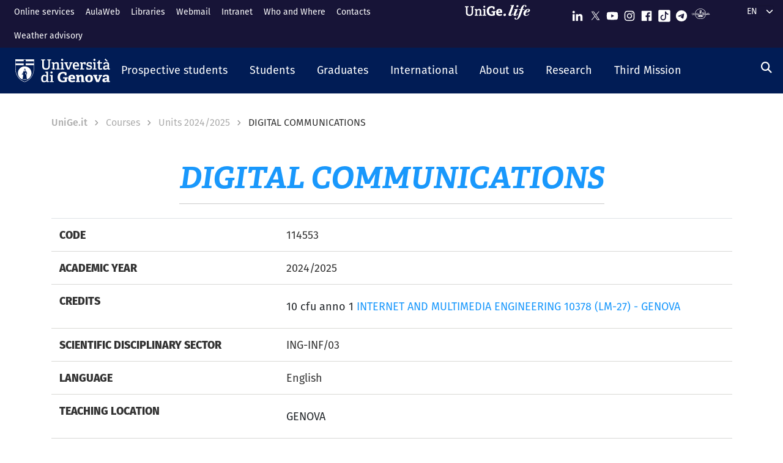

--- FILE ---
content_type: text/css
request_url: https://corsi.unige.it/sites/corsi.unige.it/files/css/css_NwUpikQG9Ryk_l0-WE29cqPXw9zTJxCm7801vGX6fcg.css
body_size: 82099
content:
:root{--bs-blue:#0d6efd;--bs-indigo:#6610f2;--bs-purple:#6f42c1;--bs-pink:#d63384;--bs-red:#dc3545;--bs-orange:#fd7e14;--bs-yellow:#ffc107;--bs-green:#84e19b;--bs-teal:#20c997;--bs-cyan:#17a2b8;--bs-black:#000;--bs-white:#ffffff;--bs-gray:#888888;--bs-gray-dark:#333333;--bs-gray-100:#fafafa;--bs-gray-200:#eeeeee;--bs-gray-300:#D9D9D6;--bs-gray-400:#adadad;--bs-gray-500:#828282;--bs-gray-600:#888888;--bs-gray-700:#495057;--bs-gray-800:#333333;--bs-gray-900:#212529;--bs-farmacia:#E0A4A1;--bs-farmacia-50:#f0d2d0;--bs-farmacia-25:#f7e8e8;--bs-scienzeformazione:#9B3259;--bs-scienzeformazione-50:#cd99ac;--bs-scienzeformazione-25:#e6ccd6;--bs-ingegneria:#574676;--bs-ingegneria-50:#aba3bb;--bs-ingegneria-25:#d5d1dd;--bs-architettura:#F4633A;--bs-architettura-50:#fab19d;--bs-architettura-25:#fcd8ce;--bs-economia:#F1C400;--bs-economia-50:#f8e280;--bs-economia-25:#fcf0bf;--bs-lettere:#B79A81;--bs-lettere-50:#dbcdc0;--bs-lettere-25:#ede6e0;--bs-lingue:#A4BCC2;--bs-lingue-50:#d2dee1;--bs-lingue-25:#e8eef0;--bs-scienzepolitiche:#00A7B5;--bs-scienzepolitiche-50:#80d3da;--bs-scienzepolitiche-25:#bfe9ed;--bs-scienzemfn:#007C58;--bs-scienzemfn-50:#80beac;--bs-scienzemfn-25:#bfded5;--bs-giurisprudenza:#0061A0;--bs-giurisprudenza-50:#80b0d0;--bs-giurisprudenza-25:#bfd8e7;--bs-medicina:#EF3340;--bs-medicina-50:#f799a0;--bs-medicina-25:#fbcccf;--bs-unige:#1998fc;--bs-unige-50:#8cccfe;--bs-unige-25:#c6e5fe;--bs-primary:#1998FC;--bs-secondary:#6c757d;--bs-success:#84e19b;--bs-info:#828282;--bs-warning:#ffc107;--bs-danger:#dc3545;--bs-light:#fafafa;--bs-dark:#333333;--bs-futuri-studenti:#1998FC;--bs-studenti:#1998FC;--bs-laureati:#1998FC;--bs-ateneo:#DDA200;--bs-ricerca:#fe6767;--bs-internazionale:#cb0098;--bs-farmacia-rgb:224,164,161;--bs-farmacia-50-rgb:240,210,208;--bs-farmacia-25-rgb:247,232,232;--bs-scienzeformazione-rgb:155,50,89;--bs-scienzeformazione-50-rgb:205,153,172;--bs-scienzeformazione-25-rgb:230,204,214;--bs-ingegneria-rgb:87,70,118;--bs-ingegneria-50-rgb:171,163,187;--bs-ingegneria-25-rgb:213,209,221;--bs-architettura-rgb:244,99,58;--bs-architettura-50-rgb:250,177,157;--bs-architettura-25-rgb:252,216,206;--bs-economia-rgb:241,196,0;--bs-economia-50-rgb:248,226,128;--bs-economia-25-rgb:252,240,191;--bs-lettere-rgb:183,154,129;--bs-lettere-50-rgb:219,205,192;--bs-lettere-25-rgb:237,230,224;--bs-lingue-rgb:164,188,194;--bs-lingue-50-rgb:210,222,225;--bs-lingue-25-rgb:232,238,240;--bs-scienzepolitiche-rgb:0,167,181;--bs-scienzepolitiche-50-rgb:128,211,218;--bs-scienzepolitiche-25-rgb:191,233,237;--bs-scienzemfn-rgb:0,124,88;--bs-scienzemfn-50-rgb:128,190,172;--bs-scienzemfn-25-rgb:191,222,213;--bs-giurisprudenza-rgb:0,97,160;--bs-giurisprudenza-50-rgb:128,176,208;--bs-giurisprudenza-25-rgb:191,216,231;--bs-medicina-rgb:239,51,64;--bs-medicina-50-rgb:247,153,160;--bs-medicina-25-rgb:251,204,207;--bs-unige-rgb:25,152,252;--bs-unige-50-rgb:140,204,254;--bs-unige-25-rgb:198,229,254;--bs-primary-rgb:25,152,252;--bs-secondary-rgb:108,117,125;--bs-success-rgb:132,225,155;--bs-info-rgb:130,130,130;--bs-warning-rgb:255,193,7;--bs-danger-rgb:220,53,69;--bs-light-rgb:250,250,250;--bs-dark-rgb:51,51,51;--bs-futuri-studenti-rgb:25,152,252;--bs-studenti-rgb:25,152,252;--bs-laureati-rgb:25,152,252;--bs-ateneo-rgb:221,162,0;--bs-ricerca-rgb:254,103,103;--bs-internazionale-rgb:203,0,152;--bs-white-rgb:255,255,255;--bs-black-rgb:0,0,0;--bs-body-color-rgb:51,51,51;--bs-body-bg-rgb:255,255,255;--bs-font-sans-serif:"fira-sans",sans-serif;--bs-font-monospace:SFMono-Regular,Menlo,Monaco,Consolas,"Liberation Mono","Courier New",monospace;--bs-gradient:linear-gradient(180deg,rgba(255,255,255,0.15),rgba(255,255,255,0));--bs-body-font-family:fira-sans,sans-serif;--bs-body-font-size:1rem;--bs-body-font-weight:normal;--bs-body-line-height:1.5;--bs-body-color:#333333;--bs-body-bg:#ffffff;--bs-border-width:1px;--bs-border-style:solid;--bs-border-color:#D9D9D6;--bs-border-color-translucent:rgba(0,0,0,0.175);--bs-border-radius:0.375rem;--bs-border-radius-sm:0.25rem;--bs-border-radius-lg:0.5rem;--bs-border-radius-xl:1rem;--bs-border-radius-2xl:2rem;--bs-border-radius-pill:50rem;--bs-link-color:#0f0e36;--bs-link-hover-color:#020105;--bs-code-color:#d63384;--bs-highlight-bg:#fff3cd}*,::after,::before{-webkit-box-sizing:border-box;box-sizing:border-box}@media (prefers-reduced-motion:no-preference){:root{scroll-behavior:smooth}}body{margin:0;font-family:var(--bs-body-font-family);font-size:var(--bs-body-font-size);font-weight:var(--bs-body-font-weight);line-height:var(--bs-body-line-height);color:var(--bs-body-color);text-align:var(--bs-body-text-align);background-color:var(--bs-body-bg);-webkit-text-size-adjust:100%;-webkit-tap-highlight-color:transparent}hr{margin:1rem 0;color:inherit;border:0;border-top:1px solid;opacity:.25}.h1,.h2,.h3,.h4,.h5,.h6,h1,h2,h3,h4,h5,h6{margin-top:0;margin-bottom:.5rem;font-family:adelle,serif;font-weight:500;line-height:1.2}.h1,h1{font-size:calc(1.3472222222rem + 1.1666666666vw)}@media (min-width:75rem){.h1,h1{font-size:2.2222222222rem}}.h2,h2{font-size:calc(1.3027777778rem + .6333333332vw)}@media (min-width:75rem){.h2,h2{font-size:1.7777777777rem}}.h3,h3{font-size:calc(1.2583333333rem + .1vw)}@media (min-width:75rem){.h3,h3{font-size:1.3333333333rem}}.h4,h4{font-size:calc(1.2583333333rem + .1vw)}@media (min-width:75rem){.h4,h4{font-size:1.3333333333rem}}.h5,h5{font-size:1.1111111111rem}.h6,h6{font-size:1rem}p{margin-top:0;margin-bottom:1rem}abbr[title]{-webkit-text-decoration:underline dotted;text-decoration:underline dotted;cursor:help;-webkit-text-decoration-skip-ink:none;text-decoration-skip-ink:none}address{margin-bottom:1rem;font-style:normal;line-height:inherit}ol,ul{padding-left:2rem}dl,ol,ul{margin-top:0;margin-bottom:1rem}ol ol,ol ul,ul ol,ul ul{margin-bottom:0}dt{font-weight:700}dd{margin-bottom:.5rem;margin-left:0}blockquote{margin:0 0 1rem}b,strong{font-weight:bolder}.small,small{font-size:.875em}.mark,mark{padding:.1875em;background-color:var(--bs-highlight-bg)}sub,sup{position:relative;font-size:.75em;line-height:0;vertical-align:baseline}sub{bottom:-.25em}sup{top:-.5em}a{color:var(--bs-link-color);text-decoration:none}a:hover{color:var(--bs-link-hover-color);text-decoration:underline}a:not([href]):not([class]),a:not([href]):not([class]):hover{color:inherit;text-decoration:none}code,kbd,pre,samp{font-family:var(--bs-font-monospace);font-size:1em}pre{display:block;margin-top:0;margin-bottom:1rem;overflow:auto;font-size:.875em}pre code{font-size:inherit;color:inherit;word-break:normal}code{font-size:.875em;color:var(--bs-code-color);word-wrap:break-word}a>code{color:inherit}kbd{padding:.1875rem .375rem;font-size:.875em;color:var(--bs-body-bg);background-color:var(--bs-body-color);border-radius:.25rem}kbd kbd{padding:0;font-size:1em}figure{margin:0 0 1rem}img,svg{vertical-align:middle}table{caption-side:bottom;border-collapse:collapse}caption{padding-top:.75rem;padding-bottom:.75rem;color:#888;text-align:left}th{text-align:inherit;text-align:-webkit-match-parent}tbody,td,tfoot,th,thead,tr{border-color:inherit;border-style:solid;border-width:0}label{display:inline-block}button{border-radius:0}button:focus:not(:focus-visible){outline:0}button,input,optgroup,select,textarea{margin:0;font-family:inherit;font-size:inherit;line-height:inherit}button,select{text-transform:none}[role=button]{cursor:pointer}select{word-wrap:normal}select:disabled{opacity:1}[list]:not([type=date]):not([type=datetime-local]):not([type=month]):not([type=week]):not([type=time])::-webkit-calendar-picker-indicator{display:none!important}[type=button],[type=reset],[type=submit],button{-webkit-appearance:button}[type=button]:not(:disabled),[type=reset]:not(:disabled),[type=submit]:not(:disabled),button:not(:disabled){cursor:pointer}::-moz-focus-inner{padding:0;border-style:none}textarea{resize:vertical}fieldset{min-width:0;padding:0;margin:0;border:0}legend{float:left;width:100%;padding:0;margin-bottom:.5rem;font-size:calc(1.275rem + .3vw);line-height:inherit}@media (min-width:75rem){legend{font-size:1.5rem}}legend+*{clear:left}::-webkit-datetime-edit-day-field,::-webkit-datetime-edit-fields-wrapper,::-webkit-datetime-edit-hour-field,::-webkit-datetime-edit-minute,::-webkit-datetime-edit-month-field,::-webkit-datetime-edit-text,::-webkit-datetime-edit-year-field{padding:0}::-webkit-inner-spin-button{height:auto}[type=search]{outline-offset:-2px;-webkit-appearance:textfield}::-webkit-search-decoration{-webkit-appearance:none}::-webkit-color-swatch-wrapper{padding:0}::file-selector-button{font:inherit;-webkit-appearance:button}output{display:inline-block}iframe{border:0}summary{display:list-item;cursor:pointer}progress{vertical-align:baseline}[hidden]{display:none!important}.lead{font-size:1.25rem;font-weight:300}.display-1{font-size:calc(1.625rem + 4.5vw);font-weight:300;line-height:1.2}@media (min-width:75rem){.display-1{font-size:5rem}}.display-2{font-size:calc(1.575rem + 3.9vw);font-weight:300;line-height:1.2}@media (min-width:75rem){.display-2{font-size:4.5rem}}.display-3{font-size:calc(1.525rem + 3.3vw);font-weight:300;line-height:1.2}@media (min-width:75rem){.display-3{font-size:4rem}}.display-4{font-size:calc(1.475rem + 2.7vw);font-weight:300;line-height:1.2}@media (min-width:75rem){.display-4{font-size:3.5rem}}.display-5{font-size:calc(1.425rem + 2.1vw);font-weight:300;line-height:1.2}@media (min-width:75rem){.display-5{font-size:3rem}}.display-6{font-size:calc(1.375rem + 1.5vw);font-weight:300;line-height:1.2}@media (min-width:75rem){.display-6{font-size:2.5rem}}.list-unstyled{padding-left:0;list-style:none}.list-inline{padding-left:0;list-style:none}.list-inline-item{display:inline-block}.list-inline-item:not(:last-child){margin-right:.5rem}.initialism{font-size:.875em;text-transform:uppercase}.blockquote{margin-bottom:1rem;font-size:1.25rem}.blockquote>:last-child{margin-bottom:0}.blockquote-footer{margin-top:-1rem;margin-bottom:1rem;font-size:.875em;color:#888}.blockquote-footer::before{content:"— "}.article .node__content img,.event .node__content img,.img-fluid{max-width:100%;height:auto}.img-thumbnail{padding:.25rem;background-color:#fff;border:1px solid var(--bs-border-color);border-radius:.375rem;-webkit-box-shadow:0 .125rem .25rem rgba(0,0,0,.075);box-shadow:0 .125rem .25rem rgba(0,0,0,.075);max-width:100%;height:auto}.figure{display:inline-block}.figure-img{margin-bottom:.5rem;line-height:1}.figure-caption{font-size:.875em;color:#888}.container,.container-fluid,.container-lg,.container-md,.container-sm,.container-xl,.container-xxl,.footer-bottom .content,.paragraph--type--banner .unige-banner-text,.region-footer-first .navigation,.region-footer-second .content--second-footer,.region-footer-third .content{--bs-gutter-x:1.5rem;--bs-gutter-y:0;width:100%;padding-right:calc(var(--bs-gutter-x) * .5);padding-left:calc(var(--bs-gutter-x) * .5);margin-right:auto;margin-left:auto}@media (min-width:36rem){.container,.container-sm,.footer-bottom .content,.paragraph--type--banner .unige-banner-text,.region-footer-first .navigation,.region-footer-second .content--second-footer,.region-footer-third .content{max-width:540px}}@media (min-width:48rem){.container,.container-md,.container-sm,.footer-bottom .content,.paragraph--type--banner .unige-banner-text,.region-footer-first .navigation,.region-footer-second .content--second-footer,.region-footer-third .content{max-width:720px}}@media (min-width:62rem){.container,.container-lg,.container-md,.container-sm,.footer-bottom .content,.paragraph--type--banner .unige-banner-text,.region-footer-first .navigation,.region-footer-second .content--second-footer,.region-footer-third .content{max-width:960px}}@media (min-width:75rem){.container,.container-lg,.container-md,.container-sm,.container-xl,.footer-bottom .content,.paragraph--type--banner .unige-banner-text,.region-footer-first .navigation,.region-footer-second .content--second-footer,.region-footer-third .content{max-width:1140px}}@media (min-width:87.5rem){.container,.container-lg,.container-md,.container-sm,.container-xl,.container-xxl,.footer-bottom .content,.paragraph--type--banner .unige-banner-text,.region-footer-first .navigation,.region-footer-second .content--second-footer,.region-footer-third .content{max-width:1320px}}.row{--bs-gutter-x:1.5rem;--bs-gutter-y:0;display:-webkit-box;display:-ms-flexbox;display:flex;-ms-flex-wrap:wrap;flex-wrap:wrap;margin-top:calc(-1 * var(--bs-gutter-y));margin-right:calc(-.5 * var(--bs-gutter-x));margin-left:calc(-.5 * var(--bs-gutter-x))}.row>*{-ms-flex-negative:0;flex-shrink:0;width:100%;max-width:100%;padding-right:calc(var(--bs-gutter-x) * .5);padding-left:calc(var(--bs-gutter-x) * .5);margin-top:var(--bs-gutter-y)}.col,.unige-hp-newsCarousel .view-anteprima-articoli-eventi .wrapper-other-item .views-row{-webkit-box-flex:1;-ms-flex:1 0 0%;flex:1 0 0%}.row-cols-auto>*{-webkit-box-flex:0;-ms-flex:0 0 auto;flex:0 0 auto;width:auto}.row-cols-1>*{-webkit-box-flex:0;-ms-flex:0 0 auto;flex:0 0 auto;width:100%}.row-cols-2>*{-webkit-box-flex:0;-ms-flex:0 0 auto;flex:0 0 auto;width:50%}.row-cols-3>*{-webkit-box-flex:0;-ms-flex:0 0 auto;flex:0 0 auto;width:33.3333333333%}.row-cols-4>*{-webkit-box-flex:0;-ms-flex:0 0 auto;flex:0 0 auto;width:25%}.row-cols-5>*{-webkit-box-flex:0;-ms-flex:0 0 auto;flex:0 0 auto;width:20%}.row-cols-6>*{-webkit-box-flex:0;-ms-flex:0 0 auto;flex:0 0 auto;width:16.6666666667%}.col-auto{-webkit-box-flex:0;-ms-flex:0 0 auto;flex:0 0 auto;width:auto}.col-1{-webkit-box-flex:0;-ms-flex:0 0 auto;flex:0 0 auto;width:8.33333333%}.col-2{-webkit-box-flex:0;-ms-flex:0 0 auto;flex:0 0 auto;width:16.66666667%}.col-3{-webkit-box-flex:0;-ms-flex:0 0 auto;flex:0 0 auto;width:25%}.col-4{-webkit-box-flex:0;-ms-flex:0 0 auto;flex:0 0 auto;width:33.33333333%}.col-5{-webkit-box-flex:0;-ms-flex:0 0 auto;flex:0 0 auto;width:41.66666667%}.col-6{-webkit-box-flex:0;-ms-flex:0 0 auto;flex:0 0 auto;width:50%}.col-7{-webkit-box-flex:0;-ms-flex:0 0 auto;flex:0 0 auto;width:58.33333333%}.col-8{-webkit-box-flex:0;-ms-flex:0 0 auto;flex:0 0 auto;width:66.66666667%}.col-9{-webkit-box-flex:0;-ms-flex:0 0 auto;flex:0 0 auto;width:75%}.col-10{-webkit-box-flex:0;-ms-flex:0 0 auto;flex:0 0 auto;width:83.33333333%}.col-11{-webkit-box-flex:0;-ms-flex:0 0 auto;flex:0 0 auto;width:91.66666667%}.col-12{-webkit-box-flex:0;-ms-flex:0 0 auto;flex:0 0 auto;width:100%}.offset-1{margin-left:8.33333333%}.offset-2{margin-left:16.66666667%}.offset-3{margin-left:25%}.offset-4{margin-left:33.33333333%}.offset-5{margin-left:41.66666667%}.offset-6{margin-left:50%}.offset-7{margin-left:58.33333333%}.offset-8{margin-left:66.66666667%}.offset-9{margin-left:75%}.offset-10{margin-left:83.33333333%}.offset-11{margin-left:91.66666667%}.g-0,.gx-0{--bs-gutter-x:0}.g-0,.gy-0{--bs-gutter-y:0}.g-1,.gx-1{--bs-gutter-x:0.25rem}.g-1,.gy-1{--bs-gutter-y:0.25rem}.g-2,.gx-2{--bs-gutter-x:0.5rem}.g-2,.gy-2{--bs-gutter-y:0.5rem}.g-3,.gx-3{--bs-gutter-x:1rem}.g-3,.gy-3{--bs-gutter-y:1rem}.g-4,.gx-4{--bs-gutter-x:1.5rem}.g-4,.gy-4{--bs-gutter-y:1.5rem}.g-5,.gx-5{--bs-gutter-x:3rem}.g-5,.gy-5{--bs-gutter-y:3rem}@media (min-width:36rem){.col-sm{-webkit-box-flex:1;-ms-flex:1 0 0%;flex:1 0 0%}.row-cols-sm-auto>*{-webkit-box-flex:0;-ms-flex:0 0 auto;flex:0 0 auto;width:auto}.row-cols-sm-1>*{-webkit-box-flex:0;-ms-flex:0 0 auto;flex:0 0 auto;width:100%}.row-cols-sm-2>*{-webkit-box-flex:0;-ms-flex:0 0 auto;flex:0 0 auto;width:50%}.row-cols-sm-3>*{-webkit-box-flex:0;-ms-flex:0 0 auto;flex:0 0 auto;width:33.3333333333%}.row-cols-sm-4>*{-webkit-box-flex:0;-ms-flex:0 0 auto;flex:0 0 auto;width:25%}.row-cols-sm-5>*{-webkit-box-flex:0;-ms-flex:0 0 auto;flex:0 0 auto;width:20%}.row-cols-sm-6>*{-webkit-box-flex:0;-ms-flex:0 0 auto;flex:0 0 auto;width:16.6666666667%}.col-sm-auto{-webkit-box-flex:0;-ms-flex:0 0 auto;flex:0 0 auto;width:auto}.col-sm-1{-webkit-box-flex:0;-ms-flex:0 0 auto;flex:0 0 auto;width:8.33333333%}.col-sm-2{-webkit-box-flex:0;-ms-flex:0 0 auto;flex:0 0 auto;width:16.66666667%}.col-sm-3{-webkit-box-flex:0;-ms-flex:0 0 auto;flex:0 0 auto;width:25%}.col-sm-4{-webkit-box-flex:0;-ms-flex:0 0 auto;flex:0 0 auto;width:33.33333333%}.col-sm-5{-webkit-box-flex:0;-ms-flex:0 0 auto;flex:0 0 auto;width:41.66666667%}.col-sm-6,.unige-hp-newsCarousel .view-anteprima-articoli-eventi .wrapper-other-item .views-row{-webkit-box-flex:0;-ms-flex:0 0 auto;flex:0 0 auto;width:50%}.col-sm-7{-webkit-box-flex:0;-ms-flex:0 0 auto;flex:0 0 auto;width:58.33333333%}.col-sm-8{-webkit-box-flex:0;-ms-flex:0 0 auto;flex:0 0 auto;width:66.66666667%}.col-sm-9{-webkit-box-flex:0;-ms-flex:0 0 auto;flex:0 0 auto;width:75%}.col-sm-10{-webkit-box-flex:0;-ms-flex:0 0 auto;flex:0 0 auto;width:83.33333333%}.col-sm-11{-webkit-box-flex:0;-ms-flex:0 0 auto;flex:0 0 auto;width:91.66666667%}.col-sm-12{-webkit-box-flex:0;-ms-flex:0 0 auto;flex:0 0 auto;width:100%}.offset-sm-0{margin-left:0}.offset-sm-1{margin-left:8.33333333%}.offset-sm-2{margin-left:16.66666667%}.offset-sm-3{margin-left:25%}.offset-sm-4{margin-left:33.33333333%}.offset-sm-5{margin-left:41.66666667%}.offset-sm-6{margin-left:50%}.offset-sm-7{margin-left:58.33333333%}.offset-sm-8{margin-left:66.66666667%}.offset-sm-9{margin-left:75%}.offset-sm-10{margin-left:83.33333333%}.offset-sm-11{margin-left:91.66666667%}.g-sm-0,.gx-sm-0{--bs-gutter-x:0}.g-sm-0,.gy-sm-0{--bs-gutter-y:0}.g-sm-1,.gx-sm-1{--bs-gutter-x:0.25rem}.g-sm-1,.gy-sm-1{--bs-gutter-y:0.25rem}.g-sm-2,.gx-sm-2{--bs-gutter-x:0.5rem}.g-sm-2,.gy-sm-2{--bs-gutter-y:0.5rem}.g-sm-3,.gx-sm-3{--bs-gutter-x:1rem}.g-sm-3,.gy-sm-3{--bs-gutter-y:1rem}.g-sm-4,.gx-sm-4{--bs-gutter-x:1.5rem}.g-sm-4,.gy-sm-4{--bs-gutter-y:1.5rem}.g-sm-5,.gx-sm-5{--bs-gutter-x:3rem}.g-sm-5,.gy-sm-5{--bs-gutter-y:3rem}}@media (min-width:48rem){.col-md{-webkit-box-flex:1;-ms-flex:1 0 0%;flex:1 0 0%}.row-cols-md-auto>*{-webkit-box-flex:0;-ms-flex:0 0 auto;flex:0 0 auto;width:auto}.row-cols-md-1>*{-webkit-box-flex:0;-ms-flex:0 0 auto;flex:0 0 auto;width:100%}.row-cols-md-2>*{-webkit-box-flex:0;-ms-flex:0 0 auto;flex:0 0 auto;width:50%}.row-cols-md-3>*{-webkit-box-flex:0;-ms-flex:0 0 auto;flex:0 0 auto;width:33.3333333333%}.row-cols-md-4>*{-webkit-box-flex:0;-ms-flex:0 0 auto;flex:0 0 auto;width:25%}.row-cols-md-5>*{-webkit-box-flex:0;-ms-flex:0 0 auto;flex:0 0 auto;width:20%}.row-cols-md-6>*{-webkit-box-flex:0;-ms-flex:0 0 auto;flex:0 0 auto;width:16.6666666667%}.col-md-auto{-webkit-box-flex:0;-ms-flex:0 0 auto;flex:0 0 auto;width:auto}.col-md-1{-webkit-box-flex:0;-ms-flex:0 0 auto;flex:0 0 auto;width:8.33333333%}.col-md-2{-webkit-box-flex:0;-ms-flex:0 0 auto;flex:0 0 auto;width:16.66666667%}.col-md-3{-webkit-box-flex:0;-ms-flex:0 0 auto;flex:0 0 auto;width:25%}.col-md-4{-webkit-box-flex:0;-ms-flex:0 0 auto;flex:0 0 auto;width:33.33333333%}.col-md-5{-webkit-box-flex:0;-ms-flex:0 0 auto;flex:0 0 auto;width:41.66666667%}.col-md-6,.unige-hp-newsCarousel .view-anteprima-articoli-eventi .wrapper-other-item .views-row{-webkit-box-flex:0;-ms-flex:0 0 auto;flex:0 0 auto;width:50%}.col-md-7{-webkit-box-flex:0;-ms-flex:0 0 auto;flex:0 0 auto;width:58.33333333%}.col-md-8{-webkit-box-flex:0;-ms-flex:0 0 auto;flex:0 0 auto;width:66.66666667%}.col-md-9{-webkit-box-flex:0;-ms-flex:0 0 auto;flex:0 0 auto;width:75%}.col-md-10{-webkit-box-flex:0;-ms-flex:0 0 auto;flex:0 0 auto;width:83.33333333%}.col-md-11{-webkit-box-flex:0;-ms-flex:0 0 auto;flex:0 0 auto;width:91.66666667%}.col-md-12{-webkit-box-flex:0;-ms-flex:0 0 auto;flex:0 0 auto;width:100%}.offset-md-0{margin-left:0}.offset-md-1{margin-left:8.33333333%}.offset-md-2{margin-left:16.66666667%}.offset-md-3{margin-left:25%}.offset-md-4{margin-left:33.33333333%}.offset-md-5{margin-left:41.66666667%}.offset-md-6{margin-left:50%}.offset-md-7{margin-left:58.33333333%}.offset-md-8{margin-left:66.66666667%}.offset-md-9{margin-left:75%}.offset-md-10{margin-left:83.33333333%}.offset-md-11{margin-left:91.66666667%}.g-md-0,.gx-md-0{--bs-gutter-x:0}.g-md-0,.gy-md-0{--bs-gutter-y:0}.g-md-1,.gx-md-1{--bs-gutter-x:0.25rem}.g-md-1,.gy-md-1{--bs-gutter-y:0.25rem}.g-md-2,.gx-md-2{--bs-gutter-x:0.5rem}.g-md-2,.gy-md-2{--bs-gutter-y:0.5rem}.g-md-3,.gx-md-3{--bs-gutter-x:1rem}.g-md-3,.gy-md-3{--bs-gutter-y:1rem}.g-md-4,.gx-md-4{--bs-gutter-x:1.5rem}.g-md-4,.gy-md-4{--bs-gutter-y:1.5rem}.g-md-5,.gx-md-5{--bs-gutter-x:3rem}.g-md-5,.gy-md-5{--bs-gutter-y:3rem}}@media (min-width:62rem){.col-lg{-webkit-box-flex:1;-ms-flex:1 0 0%;flex:1 0 0%}.row-cols-lg-auto>*{-webkit-box-flex:0;-ms-flex:0 0 auto;flex:0 0 auto;width:auto}.row-cols-lg-1>*{-webkit-box-flex:0;-ms-flex:0 0 auto;flex:0 0 auto;width:100%}.row-cols-lg-2>*{-webkit-box-flex:0;-ms-flex:0 0 auto;flex:0 0 auto;width:50%}.row-cols-lg-3>*{-webkit-box-flex:0;-ms-flex:0 0 auto;flex:0 0 auto;width:33.3333333333%}.row-cols-lg-4>*{-webkit-box-flex:0;-ms-flex:0 0 auto;flex:0 0 auto;width:25%}.row-cols-lg-5>*{-webkit-box-flex:0;-ms-flex:0 0 auto;flex:0 0 auto;width:20%}.row-cols-lg-6>*{-webkit-box-flex:0;-ms-flex:0 0 auto;flex:0 0 auto;width:16.6666666667%}.col-lg-auto{-webkit-box-flex:0;-ms-flex:0 0 auto;flex:0 0 auto;width:auto}.col-lg-1{-webkit-box-flex:0;-ms-flex:0 0 auto;flex:0 0 auto;width:8.33333333%}.col-lg-2{-webkit-box-flex:0;-ms-flex:0 0 auto;flex:0 0 auto;width:16.66666667%}.col-lg-3,.unige-hp-newsCarousel .view-anteprima-articoli-eventi .wrapper-other-item .views-row{-webkit-box-flex:0;-ms-flex:0 0 auto;flex:0 0 auto;width:25%}.col-lg-4{-webkit-box-flex:0;-ms-flex:0 0 auto;flex:0 0 auto;width:33.33333333%}.col-lg-5{-webkit-box-flex:0;-ms-flex:0 0 auto;flex:0 0 auto;width:41.66666667%}.col-lg-6{-webkit-box-flex:0;-ms-flex:0 0 auto;flex:0 0 auto;width:50%}.col-lg-7{-webkit-box-flex:0;-ms-flex:0 0 auto;flex:0 0 auto;width:58.33333333%}.col-lg-8{-webkit-box-flex:0;-ms-flex:0 0 auto;flex:0 0 auto;width:66.66666667%}.col-lg-9{-webkit-box-flex:0;-ms-flex:0 0 auto;flex:0 0 auto;width:75%}.col-lg-10{-webkit-box-flex:0;-ms-flex:0 0 auto;flex:0 0 auto;width:83.33333333%}.col-lg-11{-webkit-box-flex:0;-ms-flex:0 0 auto;flex:0 0 auto;width:91.66666667%}.col-lg-12{-webkit-box-flex:0;-ms-flex:0 0 auto;flex:0 0 auto;width:100%}.offset-lg-0{margin-left:0}.offset-lg-1{margin-left:8.33333333%}.offset-lg-2{margin-left:16.66666667%}.offset-lg-3{margin-left:25%}.offset-lg-4{margin-left:33.33333333%}.offset-lg-5{margin-left:41.66666667%}.offset-lg-6{margin-left:50%}.offset-lg-7{margin-left:58.33333333%}.offset-lg-8{margin-left:66.66666667%}.offset-lg-9{margin-left:75%}.offset-lg-10{margin-left:83.33333333%}.offset-lg-11{margin-left:91.66666667%}.g-lg-0,.gx-lg-0{--bs-gutter-x:0}.g-lg-0,.gy-lg-0{--bs-gutter-y:0}.g-lg-1,.gx-lg-1{--bs-gutter-x:0.25rem}.g-lg-1,.gy-lg-1{--bs-gutter-y:0.25rem}.g-lg-2,.gx-lg-2{--bs-gutter-x:0.5rem}.g-lg-2,.gy-lg-2{--bs-gutter-y:0.5rem}.g-lg-3,.gx-lg-3{--bs-gutter-x:1rem}.g-lg-3,.gy-lg-3{--bs-gutter-y:1rem}.g-lg-4,.gx-lg-4{--bs-gutter-x:1.5rem}.g-lg-4,.gy-lg-4{--bs-gutter-y:1.5rem}.g-lg-5,.gx-lg-5{--bs-gutter-x:3rem}.g-lg-5,.gy-lg-5{--bs-gutter-y:3rem}}@media (min-width:75rem){.col-xl{-webkit-box-flex:1;-ms-flex:1 0 0%;flex:1 0 0%}.row-cols-xl-auto>*{-webkit-box-flex:0;-ms-flex:0 0 auto;flex:0 0 auto;width:auto}.row-cols-xl-1>*{-webkit-box-flex:0;-ms-flex:0 0 auto;flex:0 0 auto;width:100%}.row-cols-xl-2>*{-webkit-box-flex:0;-ms-flex:0 0 auto;flex:0 0 auto;width:50%}.row-cols-xl-3>*{-webkit-box-flex:0;-ms-flex:0 0 auto;flex:0 0 auto;width:33.3333333333%}.row-cols-xl-4>*{-webkit-box-flex:0;-ms-flex:0 0 auto;flex:0 0 auto;width:25%}.row-cols-xl-5>*{-webkit-box-flex:0;-ms-flex:0 0 auto;flex:0 0 auto;width:20%}.row-cols-xl-6>*{-webkit-box-flex:0;-ms-flex:0 0 auto;flex:0 0 auto;width:16.6666666667%}.col-xl-auto{-webkit-box-flex:0;-ms-flex:0 0 auto;flex:0 0 auto;width:auto}.col-xl-1{-webkit-box-flex:0;-ms-flex:0 0 auto;flex:0 0 auto;width:8.33333333%}.col-xl-2{-webkit-box-flex:0;-ms-flex:0 0 auto;flex:0 0 auto;width:16.66666667%}.col-xl-3{-webkit-box-flex:0;-ms-flex:0 0 auto;flex:0 0 auto;width:25%}.col-xl-4,.unige-hp-newsCarousel .view-anteprima-articoli-eventi .wrapper-other-item .views-row{-webkit-box-flex:0;-ms-flex:0 0 auto;flex:0 0 auto;width:33.33333333%}.col-xl-5{-webkit-box-flex:0;-ms-flex:0 0 auto;flex:0 0 auto;width:41.66666667%}.col-xl-6{-webkit-box-flex:0;-ms-flex:0 0 auto;flex:0 0 auto;width:50%}.col-xl-7{-webkit-box-flex:0;-ms-flex:0 0 auto;flex:0 0 auto;width:58.33333333%}.col-xl-8{-webkit-box-flex:0;-ms-flex:0 0 auto;flex:0 0 auto;width:66.66666667%}.col-xl-9{-webkit-box-flex:0;-ms-flex:0 0 auto;flex:0 0 auto;width:75%}.col-xl-10{-webkit-box-flex:0;-ms-flex:0 0 auto;flex:0 0 auto;width:83.33333333%}.col-xl-11{-webkit-box-flex:0;-ms-flex:0 0 auto;flex:0 0 auto;width:91.66666667%}.col-xl-12{-webkit-box-flex:0;-ms-flex:0 0 auto;flex:0 0 auto;width:100%}.offset-xl-0{margin-left:0}.offset-xl-1{margin-left:8.33333333%}.offset-xl-2{margin-left:16.66666667%}.offset-xl-3{margin-left:25%}.offset-xl-4{margin-left:33.33333333%}.offset-xl-5{margin-left:41.66666667%}.offset-xl-6{margin-left:50%}.offset-xl-7{margin-left:58.33333333%}.offset-xl-8{margin-left:66.66666667%}.offset-xl-9{margin-left:75%}.offset-xl-10{margin-left:83.33333333%}.offset-xl-11{margin-left:91.66666667%}.g-xl-0,.gx-xl-0{--bs-gutter-x:0}.g-xl-0,.gy-xl-0{--bs-gutter-y:0}.g-xl-1,.gx-xl-1{--bs-gutter-x:0.25rem}.g-xl-1,.gy-xl-1{--bs-gutter-y:0.25rem}.g-xl-2,.gx-xl-2{--bs-gutter-x:0.5rem}.g-xl-2,.gy-xl-2{--bs-gutter-y:0.5rem}.g-xl-3,.gx-xl-3{--bs-gutter-x:1rem}.g-xl-3,.gy-xl-3{--bs-gutter-y:1rem}.g-xl-4,.gx-xl-4{--bs-gutter-x:1.5rem}.g-xl-4,.gy-xl-4{--bs-gutter-y:1.5rem}.g-xl-5,.gx-xl-5{--bs-gutter-x:3rem}.g-xl-5,.gy-xl-5{--bs-gutter-y:3rem}}@media (min-width:87.5rem){.col-xxl{-webkit-box-flex:1;-ms-flex:1 0 0%;flex:1 0 0%}.row-cols-xxl-auto>*{-webkit-box-flex:0;-ms-flex:0 0 auto;flex:0 0 auto;width:auto}.row-cols-xxl-1>*{-webkit-box-flex:0;-ms-flex:0 0 auto;flex:0 0 auto;width:100%}.row-cols-xxl-2>*{-webkit-box-flex:0;-ms-flex:0 0 auto;flex:0 0 auto;width:50%}.row-cols-xxl-3>*{-webkit-box-flex:0;-ms-flex:0 0 auto;flex:0 0 auto;width:33.3333333333%}.row-cols-xxl-4>*{-webkit-box-flex:0;-ms-flex:0 0 auto;flex:0 0 auto;width:25%}.row-cols-xxl-5>*{-webkit-box-flex:0;-ms-flex:0 0 auto;flex:0 0 auto;width:20%}.row-cols-xxl-6>*{-webkit-box-flex:0;-ms-flex:0 0 auto;flex:0 0 auto;width:16.6666666667%}.col-xxl-auto{-webkit-box-flex:0;-ms-flex:0 0 auto;flex:0 0 auto;width:auto}.col-xxl-1{-webkit-box-flex:0;-ms-flex:0 0 auto;flex:0 0 auto;width:8.33333333%}.col-xxl-2{-webkit-box-flex:0;-ms-flex:0 0 auto;flex:0 0 auto;width:16.66666667%}.col-xxl-3{-webkit-box-flex:0;-ms-flex:0 0 auto;flex:0 0 auto;width:25%}.col-xxl-4{-webkit-box-flex:0;-ms-flex:0 0 auto;flex:0 0 auto;width:33.33333333%}.col-xxl-5{-webkit-box-flex:0;-ms-flex:0 0 auto;flex:0 0 auto;width:41.66666667%}.col-xxl-6{-webkit-box-flex:0;-ms-flex:0 0 auto;flex:0 0 auto;width:50%}.col-xxl-7{-webkit-box-flex:0;-ms-flex:0 0 auto;flex:0 0 auto;width:58.33333333%}.col-xxl-8{-webkit-box-flex:0;-ms-flex:0 0 auto;flex:0 0 auto;width:66.66666667%}.col-xxl-9{-webkit-box-flex:0;-ms-flex:0 0 auto;flex:0 0 auto;width:75%}.col-xxl-10{-webkit-box-flex:0;-ms-flex:0 0 auto;flex:0 0 auto;width:83.33333333%}.col-xxl-11{-webkit-box-flex:0;-ms-flex:0 0 auto;flex:0 0 auto;width:91.66666667%}.col-xxl-12{-webkit-box-flex:0;-ms-flex:0 0 auto;flex:0 0 auto;width:100%}.offset-xxl-0{margin-left:0}.offset-xxl-1{margin-left:8.33333333%}.offset-xxl-2{margin-left:16.66666667%}.offset-xxl-3{margin-left:25%}.offset-xxl-4{margin-left:33.33333333%}.offset-xxl-5{margin-left:41.66666667%}.offset-xxl-6{margin-left:50%}.offset-xxl-7{margin-left:58.33333333%}.offset-xxl-8{margin-left:66.66666667%}.offset-xxl-9{margin-left:75%}.offset-xxl-10{margin-left:83.33333333%}.offset-xxl-11{margin-left:91.66666667%}.g-xxl-0,.gx-xxl-0{--bs-gutter-x:0}.g-xxl-0,.gy-xxl-0{--bs-gutter-y:0}.g-xxl-1,.gx-xxl-1{--bs-gutter-x:0.25rem}.g-xxl-1,.gy-xxl-1{--bs-gutter-y:0.25rem}.g-xxl-2,.gx-xxl-2{--bs-gutter-x:0.5rem}.g-xxl-2,.gy-xxl-2{--bs-gutter-y:0.5rem}.g-xxl-3,.gx-xxl-3{--bs-gutter-x:1rem}.g-xxl-3,.gy-xxl-3{--bs-gutter-y:1rem}.g-xxl-4,.gx-xxl-4{--bs-gutter-x:1.5rem}.g-xxl-4,.gy-xxl-4{--bs-gutter-y:1.5rem}.g-xxl-5,.gx-xxl-5{--bs-gutter-x:3rem}.g-xxl-5,.gy-xxl-5{--bs-gutter-y:3rem}}.table{--bs-table-color:var(--bs-body-color);--bs-table-bg:transparent;--bs-table-border-color:var(--bs-border-color);--bs-table-accent-bg:transparent;--bs-table-striped-color:var(--bs-body-color);--bs-table-striped-bg:rgba(0,0,0,0.05);--bs-table-active-color:var(--bs-body-color);--bs-table-active-bg:rgba(0,0,0,0.1);--bs-table-hover-color:var(--bs-body-color);--bs-table-hover-bg:rgba(0,0,0,0.075);width:100%;margin-bottom:1rem;color:var(--bs-table-color);vertical-align:top;border-color:var(--bs-table-border-color)}.table>:not(caption)>*>*{padding:.75rem .75rem;background-color:var(--bs-table-bg);border-bottom-width:1px;-webkit-box-shadow:inset 0 0 0 9999px var(--bs-table-accent-bg);box-shadow:inset 0 0 0 9999px var(--bs-table-accent-bg)}.table>tbody{vertical-align:inherit}.table>thead{vertical-align:bottom}.table-group-divider{border-top:2px solid currentcolor}.caption-top{caption-side:top}.table-sm>:not(caption)>*>*{padding:.375rem .375rem}.table-bordered>:not(caption)>*{border-width:1px 0}.table-bordered>:not(caption)>*>*{border-width:0 1px}.table-borderless>:not(caption)>*>*{border-bottom-width:0}.table-borderless>:not(:first-child){border-top-width:0}.table-striped>tbody>tr:nth-of-type(odd)>*{--bs-table-accent-bg:var(--bs-table-striped-bg);color:var(--bs-table-striped-color)}.table-striped-columns>:not(caption)>tr>:nth-child(even){--bs-table-accent-bg:var(--bs-table-striped-bg);color:var(--bs-table-striped-color)}.table-active{--bs-table-accent-bg:var(--bs-table-active-bg);color:var(--bs-table-active-color)}.table-hover>tbody>tr:hover>*{--bs-table-accent-bg:var(--bs-table-hover-bg);color:var(--bs-table-hover-color)}.table-primary{--bs-table-color:#000;--bs-table-bg:#d1eafe;--bs-table-border-color:#bcd3e5;--bs-table-striped-bg:#c7def1;--bs-table-striped-color:#000;--bs-table-active-bg:#bcd3e5;--bs-table-active-color:#000;--bs-table-hover-bg:#c1d8eb;--bs-table-hover-color:#000;color:var(--bs-table-color);border-color:var(--bs-table-border-color)}.table-secondary{--bs-table-color:#000;--bs-table-bg:#e2e3e5;--bs-table-border-color:#cbccce;--bs-table-striped-bg:#d7d8da;--bs-table-striped-color:#000;--bs-table-active-bg:#cbccce;--bs-table-active-color:#000;--bs-table-hover-bg:#d1d2d4;--bs-table-hover-color:#000;color:var(--bs-table-color);border-color:var(--bs-table-border-color)}.table-success{--bs-table-color:#000;--bs-table-bg:#e6f9eb;--bs-table-border-color:#cfe0d4;--bs-table-striped-bg:#dbeddf;--bs-table-striped-color:#000;--bs-table-active-bg:#cfe0d4;--bs-table-active-color:#000;--bs-table-hover-bg:#d5e6d9;--bs-table-hover-color:#000;color:var(--bs-table-color);border-color:var(--bs-table-border-color)}.table-info{--bs-table-color:#000;--bs-table-bg:#d1ecf1;--bs-table-border-color:#bcd4d9;--bs-table-striped-bg:#c7e0e5;--bs-table-striped-color:#000;--bs-table-active-bg:#bcd4d9;--bs-table-active-color:#000;--bs-table-hover-bg:#c1dadf;--bs-table-hover-color:#000;color:var(--bs-table-color);border-color:var(--bs-table-border-color)}.table-warning{--bs-table-color:#000;--bs-table-bg:#fff3cd;--bs-table-border-color:#e6dbb9;--bs-table-striped-bg:#f2e7c3;--bs-table-striped-color:#000;--bs-table-active-bg:#e6dbb9;--bs-table-active-color:#000;--bs-table-hover-bg:#ece1be;--bs-table-hover-color:#000;color:var(--bs-table-color);border-color:var(--bs-table-border-color)}.table-danger{--bs-table-color:#000;--bs-table-bg:#f8d7da;--bs-table-border-color:#dfc2c4;--bs-table-striped-bg:#eccccf;--bs-table-striped-color:#000;--bs-table-active-bg:#dfc2c4;--bs-table-active-color:#000;--bs-table-hover-bg:#e5c7ca;--bs-table-hover-color:#000;color:var(--bs-table-color);border-color:var(--bs-table-border-color)}.table-light{--bs-table-color:#000;--bs-table-bg:#fafafa;--bs-table-border-color:#e1e1e1;--bs-table-striped-bg:#eeeeee;--bs-table-striped-color:#000;--bs-table-active-bg:#e1e1e1;--bs-table-active-color:#000;--bs-table-hover-bg:#e7e7e7;--bs-table-hover-color:#000;color:var(--bs-table-color);border-color:var(--bs-table-border-color)}.table-dark{--bs-table-color:#ffffff;--bs-table-bg:#212529;--bs-table-border-color:#373b3e;--bs-table-striped-bg:#2c3034;--bs-table-striped-color:#ffffff;--bs-table-active-bg:#373b3e;--bs-table-active-color:#ffffff;--bs-table-hover-bg:#323539;--bs-table-hover-color:#ffffff;color:var(--bs-table-color);border-color:var(--bs-table-border-color)}.table-responsive{overflow-x:auto;-webkit-overflow-scrolling:touch}@media (max-width:35.99875rem){.table-responsive-sm{overflow-x:auto;-webkit-overflow-scrolling:touch}}@media (max-width:47.99875rem){.table-responsive-md{overflow-x:auto;-webkit-overflow-scrolling:touch}}@media (max-width:61.99875rem){.table-responsive-lg{overflow-x:auto;-webkit-overflow-scrolling:touch}}@media (max-width:74.99875rem){.table-responsive-xl{overflow-x:auto;-webkit-overflow-scrolling:touch}}@media (max-width:87.49875rem){.table-responsive-xxl{overflow-x:auto;-webkit-overflow-scrolling:touch}}.form-label{margin-bottom:.5rem}.col-form-label{padding-top:calc(.375rem + .0625rem);padding-bottom:calc(.375rem + .0625rem);margin-bottom:0;font-size:inherit;line-height:1.5}.col-form-label-lg{padding-top:calc(.5rem + .0625rem);padding-bottom:calc(.5rem + .0625rem);font-size:1.1111111111rem}.col-form-label-sm{padding-top:calc(.25rem + .0625rem);padding-bottom:calc(.25rem + .0625rem);font-size:.8888888888rem}.form-text{margin-top:.25rem;font-size:.875em;color:#888}.form-control{display:block;width:100%;padding:.375rem .75rem;font-size:1rem;font-weight:400;line-height:1.5;color:#333;background-color:#fff;background-clip:padding-box;border:1px solid #adadad;-webkit-appearance:none;-moz-appearance:none;appearance:none;border-radius:.375rem;-webkit-box-shadow:inset 0 1px 2px rgba(0,0,0,.075);box-shadow:inset 0 1px 2px rgba(0,0,0,.075);-webkit-transition:border-color .15s ease-in-out,-webkit-box-shadow .15s ease-in-out;transition:border-color .15s ease-in-out,-webkit-box-shadow .15s ease-in-out;-o-transition:border-color .15s ease-in-out,box-shadow .15s ease-in-out;transition:border-color .15s ease-in-out,box-shadow .15s ease-in-out;transition:border-color .15s ease-in-out,box-shadow .15s ease-in-out,-webkit-box-shadow .15s ease-in-out}@media (prefers-reduced-motion:reduce){.form-control{-webkit-transition:none;-o-transition:none;transition:none}}.form-control[type=file]{overflow:hidden}.form-control[type=file]:not(:disabled):not([readonly]){cursor:pointer}.form-control:focus{color:#333;background-color:#fff;border-color:#8cccfe;outline:0;-webkit-box-shadow:inset 0 1px 2px rgba(0,0,0,.075),0 0 0 .25rem rgba(25,152,252,.25);box-shadow:inset 0 1px 2px rgba(0,0,0,.075),0 0 0 .25rem rgba(25,152,252,.25)}.form-control::-webkit-date-and-time-value{height:1.5em}.form-control::-webkit-input-placeholder{color:#888;opacity:1}.form-control::-moz-placeholder{color:#888;opacity:1}.form-control::-ms-input-placeholder{color:#888;opacity:1}.form-control::placeholder{color:#888;opacity:1}.form-control:disabled{background-color:#eee;opacity:1}.form-control::file-selector-button{padding:.375rem .75rem;margin:-.375rem -.75rem;-webkit-margin-end:.75rem;margin-inline-end:.75rem;color:#333;background-color:#eee;pointer-events:none;border-color:inherit;border-style:solid;border-width:0;border-inline-end-width:1px;border-radius:0;-webkit-transition:color .15s ease-in-out,background-color .15s ease-in-out,border-color .15s ease-in-out,-webkit-box-shadow .15s ease-in-out;transition:color .15s ease-in-out,background-color .15s ease-in-out,border-color .15s ease-in-out,-webkit-box-shadow .15s ease-in-out;-o-transition:color .15s ease-in-out,background-color .15s ease-in-out,border-color .15s ease-in-out,box-shadow .15s ease-in-out;transition:color .15s ease-in-out,background-color .15s ease-in-out,border-color .15s ease-in-out,box-shadow .15s ease-in-out;transition:color .15s ease-in-out,background-color .15s ease-in-out,border-color .15s ease-in-out,box-shadow .15s ease-in-out,-webkit-box-shadow .15s ease-in-out}@media (prefers-reduced-motion:reduce){.form-control::file-selector-button{-webkit-transition:none;-o-transition:none;transition:none}}.form-control:hover:not(:disabled):not([readonly])::file-selector-button{background-color:#e2e2e2}.form-control-plaintext{display:block;width:100%;padding:.375rem 0;margin-bottom:0;line-height:1.5;color:#333;background-color:transparent;border:solid transparent;border-width:1px 0}.form-control-plaintext:focus{outline:0}.form-control-plaintext.form-control-lg,.form-control-plaintext.form-control-sm{padding-right:0;padding-left:0}.form-control-sm{min-height:calc(1.5em + .5rem + 2px);padding:.25rem .5rem;font-size:.8888888888rem;border-radius:.25rem}.form-control-sm::file-selector-button{padding:.25rem .5rem;margin:-.25rem -.5rem;-webkit-margin-end:.5rem;margin-inline-end:.5rem}.form-control-lg{min-height:calc(1.5em + 1rem + 2px);padding:.5rem 1rem;font-size:1.1111111111rem;border-radius:.5rem}.form-control-lg::file-selector-button{padding:.5rem 1rem;margin:-.5rem -1rem;-webkit-margin-end:1rem;margin-inline-end:1rem}textarea.form-control{min-height:calc(1.5em + .75rem + 2px)}textarea.form-control-sm{min-height:calc(1.5em + .5rem + 2px)}textarea.form-control-lg{min-height:calc(1.5em + 1rem + 2px)}.form-control-color{width:3rem;height:calc(1.5em + .75rem + 2px);padding:.375rem}.form-control-color:not(:disabled):not([readonly]){cursor:pointer}.form-control-color::-moz-color-swatch{border:0!important;border-radius:.375rem}.form-control-color::-webkit-color-swatch{border-radius:.375rem}.form-control-color.form-control-sm{height:calc(1.5em + .5rem + 2px)}.form-control-color.form-control-lg{height:calc(1.5em + 1rem + 2px)}.form-select{display:block;width:100%;padding:.375rem 2.25rem .375rem .75rem;-moz-padding-start:calc(.75rem - .1875rem);font-size:1rem;font-weight:400;line-height:1.5;color:#333;background-color:#fff;background-image:url("data:image/svg+xml,%3csvg xmlns='http://www.w3.org/2000/svg' viewBox='0 0 16 16'%3e%3cpath fill='none' stroke='%23333333' stroke-linecap='round' stroke-linejoin='round' stroke-width='2' d='m2 5 6 6 6-6'/%3e%3c/svg%3e");background-repeat:no-repeat;background-position:right .75rem center;background-size:16px 12px;border:1px solid #adadad;border-radius:.375rem;-webkit-box-shadow:inset 0 1px 2px rgba(0,0,0,.075);box-shadow:inset 0 1px 2px rgba(0,0,0,.075);-webkit-transition:border-color .15s ease-in-out,-webkit-box-shadow .15s ease-in-out;transition:border-color .15s ease-in-out,-webkit-box-shadow .15s ease-in-out;-o-transition:border-color .15s ease-in-out,box-shadow .15s ease-in-out;transition:border-color .15s ease-in-out,box-shadow .15s ease-in-out;transition:border-color .15s ease-in-out,box-shadow .15s ease-in-out,-webkit-box-shadow .15s ease-in-out;-webkit-appearance:none;-moz-appearance:none;appearance:none}@media (prefers-reduced-motion:reduce){.form-select{-webkit-transition:none;-o-transition:none;transition:none}}.form-select:focus{border-color:#8cccfe;outline:0;-webkit-box-shadow:inset 0 1px 2px rgba(0,0,0,.075),0 0 0 .25rem rgba(25,152,252,.25);box-shadow:inset 0 1px 2px rgba(0,0,0,.075),0 0 0 .25rem rgba(25,152,252,.25)}.form-select[multiple],.form-select[size]:not([size="1"]){padding-right:.75rem;background-image:none}.form-select:disabled{background-color:#eee}.form-select:-moz-focusring{color:transparent;text-shadow:0 0 0 #333}.form-select-sm{padding-top:.25rem;padding-bottom:.25rem;padding-left:.5rem;font-size:.8888888888rem;border-radius:.25rem}.form-select-lg{padding-top:.5rem;padding-bottom:.5rem;padding-left:1rem;font-size:1.1111111111rem;border-radius:.5rem}.form-check{display:block;min-height:1.5rem;padding-left:1.5em;margin-bottom:.125rem}.form-check .form-check-input{float:left;margin-left:-1.5em}.form-check-reverse{padding-right:1.5em;padding-left:0;text-align:right}.form-check-reverse .form-check-input{float:right;margin-right:-1.5em;margin-left:0}.form-check-input{width:1em;height:1em;margin-top:.25em;vertical-align:top;background-color:#fff;background-repeat:no-repeat;background-position:center;background-size:contain;border:1px solid rgba(0,0,0,.25);-webkit-appearance:none;-moz-appearance:none;appearance:none;-webkit-print-color-adjust:exact;print-color-adjust:exact}.form-check-input[type=checkbox]{border-radius:.25em}.form-check-input[type=radio]{border-radius:50%}.form-check-input:active{-webkit-filter:brightness(90%);filter:brightness(90%)}.form-check-input:focus{border-color:#8cccfe;outline:0;-webkit-box-shadow:0 0 0 .25rem rgba(25,152,252,.25);box-shadow:0 0 0 .25rem rgba(25,152,252,.25)}.form-check-input:checked{background-color:#1998fc;border-color:#1998fc}.form-check-input:checked[type=checkbox]{background-image:url("data:image/svg+xml,%3csvg xmlns='http://www.w3.org/2000/svg' viewBox='0 0 20 20'%3e%3cpath fill='none' stroke='%23ffffff' stroke-linecap='round' stroke-linejoin='round' stroke-width='3' d='m6 10 3 3 6-6'/%3e%3c/svg%3e")}.form-check-input:checked[type=radio]{background-image:url("data:image/svg+xml,%3csvg xmlns='http://www.w3.org/2000/svg' viewBox='-4 -4 8 8'%3e%3ccircle r='2' fill='%23ffffff'/%3e%3c/svg%3e")}.form-check-input[type=checkbox]:indeterminate{background-color:#1998fc;border-color:#1998fc;background-image:url("data:image/svg+xml,%3csvg xmlns='http://www.w3.org/2000/svg' viewBox='0 0 20 20'%3e%3cpath fill='none' stroke='%23ffffff' stroke-linecap='round' stroke-linejoin='round' stroke-width='3' d='M6 10h8'/%3e%3c/svg%3e")}.form-check-input:disabled{pointer-events:none;-webkit-filter:none;filter:none;opacity:.5}.form-check-input:disabled~.form-check-label,.form-check-input[disabled]~.form-check-label{cursor:default;opacity:.5}.form-switch{padding-left:2.5em}.form-switch .form-check-input{width:2em;margin-left:-2.5em;background-image:url("data:image/svg+xml,%3csvg xmlns='http://www.w3.org/2000/svg' viewBox='-4 -4 8 8'%3e%3ccircle r='3' fill='rgba%280, 0, 0, 0.25%29'/%3e%3c/svg%3e");background-position:left center;border-radius:2em;-webkit-transition:background-position .15s ease-in-out;-o-transition:background-position .15s ease-in-out;transition:background-position .15s ease-in-out}@media (prefers-reduced-motion:reduce){.form-switch .form-check-input{-webkit-transition:none;-o-transition:none;transition:none}}.form-switch .form-check-input:focus{background-image:url("data:image/svg+xml,%3csvg xmlns='http://www.w3.org/2000/svg' viewBox='-4 -4 8 8'%3e%3ccircle r='3' fill='%238cccfe'/%3e%3c/svg%3e")}.form-switch .form-check-input:checked{background-position:right center;background-image:url("data:image/svg+xml,%3csvg xmlns='http://www.w3.org/2000/svg' viewBox='-4 -4 8 8'%3e%3ccircle r='3' fill='%23ffffff'/%3e%3c/svg%3e")}.form-switch.form-check-reverse{padding-right:2.5em;padding-left:0}.form-switch.form-check-reverse .form-check-input{margin-right:-2.5em;margin-left:0}.form-check-inline{display:inline-block;margin-right:1rem}.btn-check{position:absolute;clip:rect(0,0,0,0);pointer-events:none}.btn-check:disabled+.btn,.btn-check[disabled]+.btn{pointer-events:none;-webkit-filter:none;filter:none;opacity:.65}.form-range{width:100%;height:1.5rem;padding:0;background-color:transparent;-webkit-appearance:none;-moz-appearance:none;appearance:none}.form-range:focus{outline:0}.form-range:focus::-webkit-slider-thumb{-webkit-box-shadow:0 0 0 1px #fff,0 0 0 .25rem rgba(25,152,252,.25);box-shadow:0 0 0 1px #fff,0 0 0 .25rem rgba(25,152,252,.25)}.form-range:focus::-moz-range-thumb{box-shadow:0 0 0 1px #fff,0 0 0 .25rem rgba(25,152,252,.25)}.form-range::-moz-focus-outer{border:0}.form-range::-webkit-slider-thumb{width:1rem;height:1rem;margin-top:-.25rem;background-color:#1998fc;border:0;border-radius:1rem;-webkit-box-shadow:0 .1rem .25rem rgba(0,0,0,.1);box-shadow:0 .1rem .25rem rgba(0,0,0,.1);-webkit-transition:background-color .15s ease-in-out,border-color .15s ease-in-out,-webkit-box-shadow .15s ease-in-out;transition:background-color .15s ease-in-out,border-color .15s ease-in-out,-webkit-box-shadow .15s ease-in-out;transition:background-color .15s ease-in-out,border-color .15s ease-in-out,box-shadow .15s ease-in-out;transition:background-color .15s ease-in-out,border-color .15s ease-in-out,box-shadow .15s ease-in-out,-webkit-box-shadow .15s ease-in-out;-webkit-appearance:none;appearance:none}@media (prefers-reduced-motion:reduce){.form-range::-webkit-slider-thumb{-webkit-transition:none;transition:none}}.form-range::-webkit-slider-thumb:active{background-color:#bae0fe}.form-range::-webkit-slider-runnable-track{width:100%;height:.5rem;color:transparent;cursor:pointer;background-color:#d9d9d6;border-color:transparent;border-radius:1rem;-webkit-box-shadow:inset 0 1px 2px rgba(0,0,0,.075);box-shadow:inset 0 1px 2px rgba(0,0,0,.075)}.form-range::-moz-range-thumb{width:1rem;height:1rem;background-color:#1998fc;border:0;border-radius:1rem;box-shadow:0 .1rem .25rem rgba(0,0,0,.1);-moz-transition:background-color .15s ease-in-out,border-color .15s ease-in-out,box-shadow .15s ease-in-out;transition:background-color .15s ease-in-out,border-color .15s ease-in-out,box-shadow .15s ease-in-out;-moz-appearance:none;appearance:none}@media (prefers-reduced-motion:reduce){.form-range::-moz-range-thumb{-moz-transition:none;transition:none}}.form-range::-moz-range-thumb:active{background-color:#bae0fe}.form-range::-moz-range-track{width:100%;height:.5rem;color:transparent;cursor:pointer;background-color:#d9d9d6;border-color:transparent;border-radius:1rem;box-shadow:inset 0 1px 2px rgba(0,0,0,.075)}.form-range:disabled{pointer-events:none}.form-range:disabled::-webkit-slider-thumb{background-color:#828282}.form-range:disabled::-moz-range-thumb{background-color:#828282}.form-floating{position:relative}.form-floating>.form-control,.form-floating>.form-control-plaintext,.form-floating>.form-select{height:calc(3.5rem + 2px);line-height:1.25}.form-floating>label{position:absolute;top:0;left:0;width:100%;height:100%;padding:1rem .75rem;overflow:hidden;text-align:start;-o-text-overflow:ellipsis;text-overflow:ellipsis;white-space:nowrap;pointer-events:none;border:1px solid transparent;-webkit-transform-origin:0 0;-ms-transform-origin:0 0;transform-origin:0 0;-webkit-transition:opacity .1s ease-in-out,-webkit-transform .1s ease-in-out;transition:opacity .1s ease-in-out,-webkit-transform .1s ease-in-out;-o-transition:opacity .1s ease-in-out,transform .1s ease-in-out;transition:opacity .1s ease-in-out,transform .1s ease-in-out;transition:opacity .1s ease-in-out,transform .1s ease-in-out,-webkit-transform .1s ease-in-out}@media (prefers-reduced-motion:reduce){.form-floating>label{-webkit-transition:none;-o-transition:none;transition:none}}.form-floating>.form-control,.form-floating>.form-control-plaintext{padding:1rem .75rem}.form-floating>.form-control-plaintext::-webkit-input-placeholder,.form-floating>.form-control::-webkit-input-placeholder{color:transparent}.form-floating>.form-control-plaintext::-moz-placeholder,.form-floating>.form-control::-moz-placeholder{color:transparent}.form-floating>.form-control-plaintext::-ms-input-placeholder,.form-floating>.form-control::-ms-input-placeholder{color:transparent}.form-floating>.form-control-plaintext::placeholder,.form-floating>.form-control::placeholder{color:transparent}.form-floating>.form-control-plaintext:not(:-moz-placeholder-shown),.form-floating>.form-control:not(:-moz-placeholder-shown){padding-top:1.625rem;padding-bottom:.625rem}.form-floating>.form-control-plaintext:focus,.form-floating>.form-control-plaintext:not(:placeholder-shown),.form-floating>.form-control:focus,.form-floating>.form-control:not(:placeholder-shown){padding-top:1.625rem;padding-bottom:.625rem}.form-floating>.form-control-plaintext:-webkit-autofill,.form-floating>.form-control:-webkit-autofill{padding-top:1.625rem;padding-bottom:.625rem}.form-floating>.form-select{padding-top:1.625rem;padding-bottom:.625rem}.form-floating>.form-control:not(:-moz-placeholder-shown)~label{opacity:.65;transform:scale(.85) translateY(-.5rem) translateX(.15rem)}.form-floating>.form-control-plaintext~label,.form-floating>.form-control:focus~label,.form-floating>.form-control:not(:placeholder-shown)~label,.form-floating>.form-select~label{opacity:.65;-webkit-transform:scale(.85) translateY(-.5rem) translateX(.15rem);-ms-transform:scale(.85) translateY(-.5rem) translateX(.15rem);transform:scale(.85) translateY(-.5rem) translateX(.15rem)}.form-floating>.form-control:-webkit-autofill~label{opacity:.65;-webkit-transform:scale(.85) translateY(-.5rem) translateX(.15rem);transform:scale(.85) translateY(-.5rem) translateX(.15rem)}.form-floating>.form-control-plaintext~label{border-width:1px 0}.input-group{position:relative;display:-webkit-box;display:-ms-flexbox;display:flex;-ms-flex-wrap:wrap;flex-wrap:wrap;-webkit-box-align:stretch;-ms-flex-align:stretch;align-items:stretch;width:100%}.input-group>.form-control,.input-group>.form-floating,.input-group>.form-select{position:relative;-webkit-box-flex:1;-ms-flex:1 1 auto;flex:1 1 auto;width:1%;min-width:0}.input-group>.form-control:focus,.input-group>.form-floating:focus-within,.input-group>.form-select:focus{z-index:5}.input-group .btn{position:relative;z-index:2}.input-group .btn:focus{z-index:5}.input-group-text{display:-webkit-box;display:-ms-flexbox;display:flex;-webkit-box-align:center;-ms-flex-align:center;align-items:center;padding:.375rem .75rem;font-size:1rem;font-weight:400;line-height:1.5;color:#333;text-align:center;white-space:nowrap;background-color:#eee;border:1px solid #adadad;border-radius:.375rem}.input-group-lg>.btn,.input-group-lg>.form-control,.input-group-lg>.form-select,.input-group-lg>.input-group-text{padding:.5rem 1rem;font-size:1.1111111111rem;border-radius:.5rem}.input-group-sm>.btn,.input-group-sm>.form-control,.input-group-sm>.form-select,.input-group-sm>.input-group-text{padding:.25rem .5rem;font-size:.8888888888rem;border-radius:.25rem}.input-group-lg>.form-select,.input-group-sm>.form-select{padding-right:3rem}.input-group:not(.has-validation)>.dropdown-toggle:nth-last-child(n+3),.input-group:not(.has-validation)>.form-floating:not(:last-child)>.form-control,.input-group:not(.has-validation)>.form-floating:not(:last-child)>.form-select,.input-group:not(.has-validation)>:not(:last-child):not(.dropdown-toggle):not(.dropdown-menu):not(.form-floating){border-top-right-radius:0;border-bottom-right-radius:0}.input-group.has-validation>.dropdown-toggle:nth-last-child(n+4),.input-group.has-validation>.form-floating:nth-last-child(n+3)>.form-control,.input-group.has-validation>.form-floating:nth-last-child(n+3)>.form-select,.input-group.has-validation>:nth-last-child(n+3):not(.dropdown-toggle):not(.dropdown-menu):not(.form-floating){border-top-right-radius:0;border-bottom-right-radius:0}.input-group>:not(:first-child):not(.dropdown-menu):not(.valid-tooltip):not(.valid-feedback):not(.invalid-tooltip):not(.invalid-feedback){margin-left:-.0625rem;border-top-left-radius:0;border-bottom-left-radius:0}.input-group>.form-floating:not(:first-child)>.form-control,.input-group>.form-floating:not(:first-child)>.form-select{border-top-left-radius:0;border-bottom-left-radius:0}.valid-feedback{display:none;width:100%;margin-top:.25rem;font-size:.875em;color:#84e19b}.valid-tooltip{position:absolute;top:100%;z-index:5;display:none;max-width:100%;padding:.25rem .5rem;margin-top:.1rem;font-size:.8888888888rem;color:#000;background-color:rgba(132,225,155,.9);border-radius:.375rem}.is-valid~.valid-feedback,.is-valid~.valid-tooltip,.was-validated :valid~.valid-feedback,.was-validated :valid~.valid-tooltip{display:block}.form-control.is-valid,.was-validated .form-control:valid{border-color:#84e19b;padding-right:calc(1.5em + .75rem);background-image:url("data:image/svg+xml,%3csvg xmlns='http://www.w3.org/2000/svg' viewBox='0 0 8 8'%3e%3cpath fill='%2384e19b' d='M2.3 6.73.6 4.53c-.4-1.04.46-1.4 1.1-.8l1.1 1.4 3.4-3.8c.6-.63 1.6-.27 1.2.7l-4 4.6c-.43.5-.8.4-1.1.1z'/%3e%3c/svg%3e");background-repeat:no-repeat;background-position:right calc(.375em + .1875rem) center;background-size:calc(.75em + .375rem) calc(.75em + .375rem)}.form-control.is-valid:focus,.was-validated .form-control:valid:focus{border-color:#84e19b;-webkit-box-shadow:0 0 0 .25rem rgba(132,225,155,.25);box-shadow:0 0 0 .25rem rgba(132,225,155,.25)}.was-validated textarea.form-control:valid,textarea.form-control.is-valid{padding-right:calc(1.5em + .75rem);background-position:top calc(.375em + .1875rem) right calc(.375em + .1875rem)}.form-select.is-valid,.was-validated .form-select:valid{border-color:#84e19b}.form-select.is-valid:not([multiple]):not([size]),.form-select.is-valid:not([multiple])[size="1"],.was-validated .form-select:valid:not([multiple]):not([size]),.was-validated .form-select:valid:not([multiple])[size="1"]{padding-right:4.125rem;background-image:url("data:image/svg+xml,%3csvg xmlns='http://www.w3.org/2000/svg' viewBox='0 0 16 16'%3e%3cpath fill='none' stroke='%23333333' stroke-linecap='round' stroke-linejoin='round' stroke-width='2' d='m2 5 6 6 6-6'/%3e%3c/svg%3e"),url("data:image/svg+xml,%3csvg xmlns='http://www.w3.org/2000/svg' viewBox='0 0 8 8'%3e%3cpath fill='%2384e19b' d='M2.3 6.73.6 4.53c-.4-1.04.46-1.4 1.1-.8l1.1 1.4 3.4-3.8c.6-.63 1.6-.27 1.2.7l-4 4.6c-.43.5-.8.4-1.1.1z'/%3e%3c/svg%3e");background-position:right .75rem center,center right 2.25rem;background-size:16px 12px,calc(.75em + .375rem) calc(.75em + .375rem)}.form-select.is-valid:focus,.was-validated .form-select:valid:focus{border-color:#84e19b;-webkit-box-shadow:0 0 0 .25rem rgba(132,225,155,.25);box-shadow:0 0 0 .25rem rgba(132,225,155,.25)}.form-control-color.is-valid,.was-validated .form-control-color:valid{width:calc(3rem + calc(1.5em + .75rem))}.form-check-input.is-valid,.was-validated .form-check-input:valid{border-color:#84e19b}.form-check-input.is-valid:checked,.was-validated .form-check-input:valid:checked{background-color:#84e19b}.form-check-input.is-valid:focus,.was-validated .form-check-input:valid:focus{-webkit-box-shadow:0 0 0 .25rem rgba(132,225,155,.25);box-shadow:0 0 0 .25rem rgba(132,225,155,.25)}.form-check-input.is-valid~.form-check-label,.was-validated .form-check-input:valid~.form-check-label{color:#84e19b}.form-check-inline .form-check-input~.valid-feedback{margin-left:.5em}.input-group>.form-control:not(:focus).is-valid,.input-group>.form-floating:not(:focus-within).is-valid,.input-group>.form-select:not(:focus).is-valid,.was-validated .input-group>.form-control:not(:focus):valid,.was-validated .input-group>.form-floating:not(:focus-within):valid,.was-validated .input-group>.form-select:not(:focus):valid{z-index:3}.invalid-feedback{display:none;width:100%;margin-top:.25rem;font-size:.875em;color:#dc3545}.invalid-tooltip{position:absolute;top:100%;z-index:5;display:none;max-width:100%;padding:.25rem .5rem;margin-top:.1rem;font-size:.8888888888rem;color:#fff;background-color:rgba(220,53,69,.9);border-radius:.375rem}.is-invalid~.invalid-feedback,.is-invalid~.invalid-tooltip,.was-validated :invalid~.invalid-feedback,.was-validated :invalid~.invalid-tooltip{display:block}.form-control.is-invalid,.was-validated .form-control:invalid{border-color:#dc3545;padding-right:calc(1.5em + .75rem);background-image:url("data:image/svg+xml,%3csvg xmlns='http://www.w3.org/2000/svg' viewBox='0 0 12 12' width='12' height='12' fill='none' stroke='%23dc3545'%3e%3ccircle cx='6' cy='6' r='4.5'/%3e%3cpath stroke-linejoin='round' d='M5.8 3.6h.4L6 6.5z'/%3e%3ccircle cx='6' cy='8.2' r='.6' fill='%23dc3545' stroke='none'/%3e%3c/svg%3e");background-repeat:no-repeat;background-position:right calc(.375em + .1875rem) center;background-size:calc(.75em + .375rem) calc(.75em + .375rem)}.form-control.is-invalid:focus,.was-validated .form-control:invalid:focus{border-color:#dc3545;-webkit-box-shadow:0 0 0 .25rem rgba(220,53,69,.25);box-shadow:0 0 0 .25rem rgba(220,53,69,.25)}.was-validated textarea.form-control:invalid,textarea.form-control.is-invalid{padding-right:calc(1.5em + .75rem);background-position:top calc(.375em + .1875rem) right calc(.375em + .1875rem)}.form-select.is-invalid,.was-validated .form-select:invalid{border-color:#dc3545}.form-select.is-invalid:not([multiple]):not([size]),.form-select.is-invalid:not([multiple])[size="1"],.was-validated .form-select:invalid:not([multiple]):not([size]),.was-validated .form-select:invalid:not([multiple])[size="1"]{padding-right:4.125rem;background-image:url("data:image/svg+xml,%3csvg xmlns='http://www.w3.org/2000/svg' viewBox='0 0 16 16'%3e%3cpath fill='none' stroke='%23333333' stroke-linecap='round' stroke-linejoin='round' stroke-width='2' d='m2 5 6 6 6-6'/%3e%3c/svg%3e"),url("data:image/svg+xml,%3csvg xmlns='http://www.w3.org/2000/svg' viewBox='0 0 12 12' width='12' height='12' fill='none' stroke='%23dc3545'%3e%3ccircle cx='6' cy='6' r='4.5'/%3e%3cpath stroke-linejoin='round' d='M5.8 3.6h.4L6 6.5z'/%3e%3ccircle cx='6' cy='8.2' r='.6' fill='%23dc3545' stroke='none'/%3e%3c/svg%3e");background-position:right .75rem center,center right 2.25rem;background-size:16px 12px,calc(.75em + .375rem) calc(.75em + .375rem)}.form-select.is-invalid:focus,.was-validated .form-select:invalid:focus{border-color:#dc3545;-webkit-box-shadow:0 0 0 .25rem rgba(220,53,69,.25);box-shadow:0 0 0 .25rem rgba(220,53,69,.25)}.form-control-color.is-invalid,.was-validated .form-control-color:invalid{width:calc(3rem + calc(1.5em + .75rem))}.form-check-input.is-invalid,.was-validated .form-check-input:invalid{border-color:#dc3545}.form-check-input.is-invalid:checked,.was-validated .form-check-input:invalid:checked{background-color:#dc3545}.form-check-input.is-invalid:focus,.was-validated .form-check-input:invalid:focus{-webkit-box-shadow:0 0 0 .25rem rgba(220,53,69,.25);box-shadow:0 0 0 .25rem rgba(220,53,69,.25)}.form-check-input.is-invalid~.form-check-label,.was-validated .form-check-input:invalid~.form-check-label{color:#dc3545}.form-check-inline .form-check-input~.invalid-feedback{margin-left:.5em}.input-group>.form-control:not(:focus).is-invalid,.input-group>.form-floating:not(:focus-within).is-invalid,.input-group>.form-select:not(:focus).is-invalid,.was-validated .input-group>.form-control:not(:focus):invalid,.was-validated .input-group>.form-floating:not(:focus-within):invalid,.was-validated .input-group>.form-select:not(:focus):invalid{z-index:4}.btn{--bs-btn-padding-x:0.75rem;--bs-btn-padding-y:0.375rem;--bs-btn-font-size:1rem;--bs-btn-font-weight:normal;--bs-btn-line-height:1.5;--bs-btn-color:#333333;--bs-btn-bg:transparent;--bs-btn-border-width:1px;--bs-btn-border-color:transparent;--bs-btn-border-radius:0.375rem;--bs-btn-hover-border-color:transparent;--bs-btn-box-shadow:inset 0 1px 0 rgba(255,255,255,0.15),0 1px 1px rgba(0,0,0,0.075);--bs-btn-disabled-opacity:0.65;--bs-btn-focus-box-shadow:0 0 0 0.25rem rgba(var(--bs-btn-focus-shadow-rgb),.5);display:inline-block;padding:var(--bs-btn-padding-y) var(--bs-btn-padding-x);font-family:var(--bs-btn-font-family);font-size:var(--bs-btn-font-size);font-weight:var(--bs-btn-font-weight);line-height:var(--bs-btn-line-height);color:var(--bs-btn-color);text-align:center;vertical-align:middle;cursor:pointer;-webkit-user-select:none;-moz-user-select:none;-ms-user-select:none;user-select:none;border:var(--bs-btn-border-width) solid var(--bs-btn-border-color);border-radius:var(--bs-btn-border-radius);background-color:var(--bs-btn-bg);-webkit-box-shadow:var(--bs-btn-box-shadow);box-shadow:var(--bs-btn-box-shadow);-webkit-transition:color .15s ease-in-out,background-color .15s ease-in-out,border-color .15s ease-in-out,-webkit-box-shadow .15s ease-in-out;transition:color .15s ease-in-out,background-color .15s ease-in-out,border-color .15s ease-in-out,-webkit-box-shadow .15s ease-in-out;-o-transition:color .15s ease-in-out,background-color .15s ease-in-out,border-color .15s ease-in-out,box-shadow .15s ease-in-out;transition:color .15s ease-in-out,background-color .15s ease-in-out,border-color .15s ease-in-out,box-shadow .15s ease-in-out;transition:color .15s ease-in-out,background-color .15s ease-in-out,border-color .15s ease-in-out,box-shadow .15s ease-in-out,-webkit-box-shadow .15s ease-in-out}@media (prefers-reduced-motion:reduce){.btn{-webkit-transition:none;-o-transition:none;transition:none}}.btn:hover{color:var(--bs-btn-hover-color);text-decoration:none;background-color:var(--bs-btn-hover-bg);border-color:var(--bs-btn-hover-border-color)}.btn-check+.btn:hover{color:var(--bs-btn-color);background-color:var(--bs-btn-bg);border-color:var(--bs-btn-border-color)}.btn:focus-visible{color:var(--bs-btn-hover-color);background-color:var(--bs-btn-hover-bg);border-color:var(--bs-btn-hover-border-color);outline:0;-webkit-box-shadow:var(--bs-btn-box-shadow),var(--bs-btn-focus-box-shadow);box-shadow:var(--bs-btn-box-shadow),var(--bs-btn-focus-box-shadow)}.btn-check:focus-visible+.btn{border-color:var(--bs-btn-hover-border-color);outline:0;-webkit-box-shadow:var(--bs-btn-box-shadow),var(--bs-btn-focus-box-shadow);box-shadow:var(--bs-btn-box-shadow),var(--bs-btn-focus-box-shadow)}.btn-check:checked+.btn,.btn.active,.btn.show,.btn:first-child:active,:not(.btn-check)+.btn:active{color:var(--bs-btn-active-color);background-color:var(--bs-btn-active-bg);border-color:var(--bs-btn-active-border-color);-webkit-box-shadow:var(--bs-btn-active-shadow);box-shadow:var(--bs-btn-active-shadow)}.btn-check:checked+.btn:focus-visible,.btn.active:focus-visible,.btn.show:focus-visible,.btn:first-child:active:focus-visible,:not(.btn-check)+.btn:active:focus-visible{-webkit-box-shadow:var(--bs-btn-active-shadow),var(--bs-btn-focus-box-shadow);box-shadow:var(--bs-btn-active-shadow),var(--bs-btn-focus-box-shadow)}.btn.disabled,.btn:disabled,fieldset:disabled .btn{color:var(--bs-btn-disabled-color);pointer-events:none;background-color:var(--bs-btn-disabled-bg);border-color:var(--bs-btn-disabled-border-color);opacity:var(--bs-btn-disabled-opacity);-webkit-box-shadow:none;box-shadow:none}.btn-farmacia{--bs-btn-color:#000;--bs-btn-bg:#E0A4A1;--bs-btn-border-color:#E0A4A1;--bs-btn-hover-color:#000;--bs-btn-hover-bg:#e5b2af;--bs-btn-hover-border-color:#e3adaa;--bs-btn-focus-shadow-rgb:190,139,137;--bs-btn-active-color:#000;--bs-btn-active-bg:#e6b6b4;--bs-btn-active-border-color:#e3adaa;--bs-btn-active-shadow:inset 0 3px 5px rgba(0,0,0,0.125);--bs-btn-disabled-color:#000;--bs-btn-disabled-bg:#E0A4A1;--bs-btn-disabled-border-color:#E0A4A1}.btn-farmacia-50{--bs-btn-color:#000;--bs-btn-bg:#f0d2d0;--bs-btn-border-color:#f0d2d0;--bs-btn-hover-color:#000;--bs-btn-hover-bg:#f2d9d7;--bs-btn-hover-border-color:#f2d7d5;--bs-btn-focus-shadow-rgb:204,179,177;--bs-btn-active-color:#000;--bs-btn-active-bg:#f3dbd9;--bs-btn-active-border-color:#f2d7d5;--bs-btn-active-shadow:inset 0 3px 5px rgba(0,0,0,0.125);--bs-btn-disabled-color:#000;--bs-btn-disabled-bg:#f0d2d0;--bs-btn-disabled-border-color:#f0d2d0}.btn-farmacia-25{--bs-btn-color:#000;--bs-btn-bg:#f7e8e8;--bs-btn-border-color:#f7e8e8;--bs-btn-hover-color:#000;--bs-btn-hover-bg:#f8ebeb;--bs-btn-hover-border-color:#f8eaea;--bs-btn-focus-shadow-rgb:210,197,197;--bs-btn-active-color:#000;--bs-btn-active-bg:#f9eded;--bs-btn-active-border-color:#f8eaea;--bs-btn-active-shadow:inset 0 3px 5px rgba(0,0,0,0.125);--bs-btn-disabled-color:#000;--bs-btn-disabled-bg:#f7e8e8;--bs-btn-disabled-border-color:#f7e8e8}.btn-scienzeformazione{--bs-btn-color:#ffffff;--bs-btn-bg:#9B3259;--bs-btn-border-color:#9B3259;--bs-btn-hover-color:#ffffff;--bs-btn-hover-bg:#842b4c;--bs-btn-hover-border-color:#7c2847;--bs-btn-focus-shadow-rgb:170,81,114;--bs-btn-active-color:#ffffff;--bs-btn-active-bg:#7c2847;--bs-btn-active-border-color:#742643;--bs-btn-active-shadow:inset 0 3px 5px rgba(0,0,0,0.125);--bs-btn-disabled-color:#ffffff;--bs-btn-disabled-bg:#9B3259;--bs-btn-disabled-border-color:#9B3259}.btn-scienzeformazione-50{--bs-btn-color:#000;--bs-btn-bg:#cd99ac;--bs-btn-border-color:#cd99ac;--bs-btn-hover-color:#000;--bs-btn-hover-bg:#d5a8b8;--bs-btn-hover-border-color:#d2a3b4;--bs-btn-focus-shadow-rgb:174,130,146;--bs-btn-active-color:#000;--bs-btn-active-bg:#d7adbd;--bs-btn-active-border-color:#d2a3b4;--bs-btn-active-shadow:inset 0 3px 5px rgba(0,0,0,0.125);--bs-btn-disabled-color:#000;--bs-btn-disabled-bg:#cd99ac;--bs-btn-disabled-border-color:#cd99ac}.btn-scienzeformazione-25{--bs-btn-color:#000;--bs-btn-bg:#e6ccd6;--bs-btn-border-color:#e6ccd6;--bs-btn-hover-color:#000;--bs-btn-hover-bg:#ead4dc;--bs-btn-hover-border-color:#e9d1da;--bs-btn-focus-shadow-rgb:196,173,182;--bs-btn-active-color:#000;--bs-btn-active-bg:#ebd6de;--bs-btn-active-border-color:#e9d1da;--bs-btn-active-shadow:inset 0 3px 5px rgba(0,0,0,0.125);--bs-btn-disabled-color:#000;--bs-btn-disabled-bg:#e6ccd6;--bs-btn-disabled-border-color:#e6ccd6}.btn-ingegneria{--bs-btn-color:#ffffff;--bs-btn-bg:#574676;--bs-btn-border-color:#574676;--bs-btn-hover-color:#ffffff;--bs-btn-hover-bg:#4a3c64;--bs-btn-hover-border-color:#46385e;--bs-btn-focus-shadow-rgb:112,98,139;--bs-btn-active-color:#ffffff;--bs-btn-active-bg:#46385e;--bs-btn-active-border-color:#413559;--bs-btn-active-shadow:inset 0 3px 5px rgba(0,0,0,0.125);--bs-btn-disabled-color:#ffffff;--bs-btn-disabled-bg:#574676;--bs-btn-disabled-border-color:#574676}.btn-ingegneria-50{--bs-btn-color:#000;--bs-btn-bg:#aba3bb;--bs-btn-border-color:#aba3bb;--bs-btn-hover-color:#000;--bs-btn-hover-bg:#b8b1c5;--bs-btn-hover-border-color:#b3acc2;--bs-btn-focus-shadow-rgb:145,139,159;--bs-btn-active-color:#000;--bs-btn-active-bg:#bcb5c9;--bs-btn-active-border-color:#b3acc2;--bs-btn-active-shadow:inset 0 3px 5px rgba(0,0,0,0.125);--bs-btn-disabled-color:#000;--bs-btn-disabled-bg:#aba3bb;--bs-btn-disabled-border-color:#aba3bb}.btn-ingegneria-25{--bs-btn-color:#000;--bs-btn-bg:#d5d1dd;--bs-btn-border-color:#d5d1dd;--bs-btn-hover-color:#000;--bs-btn-hover-bg:#dbd8e2;--bs-btn-hover-border-color:#d9d6e0;--bs-btn-focus-shadow-rgb:181,178,188;--bs-btn-active-color:#000;--bs-btn-active-bg:#dddae4;--bs-btn-active-border-color:#d9d6e0;--bs-btn-active-shadow:inset 0 3px 5px rgba(0,0,0,0.125);--bs-btn-disabled-color:#000;--bs-btn-disabled-bg:#d5d1dd;--bs-btn-disabled-border-color:#d5d1dd}.btn-architettura{--bs-btn-color:#ffffff;--bs-btn-bg:#F4633A;--bs-btn-border-color:#F4633A;--bs-btn-hover-color:#ffffff;--bs-btn-hover-bg:#cf5431;--bs-btn-hover-border-color:#c34f2e;--bs-btn-focus-shadow-rgb:246,122,88;--bs-btn-active-color:#ffffff;--bs-btn-active-bg:#c34f2e;--bs-btn-active-border-color:#b74a2c;--bs-btn-active-shadow:inset 0 3px 5px rgba(0,0,0,0.125);--bs-btn-disabled-color:#ffffff;--bs-btn-disabled-bg:#F4633A;--bs-btn-disabled-border-color:#F4633A}.btn-architettura-50{--bs-btn-color:#000;--bs-btn-bg:#fab19d;--bs-btn-border-color:#fab19d;--bs-btn-hover-color:#000;--bs-btn-hover-bg:#fbbdac;--bs-btn-hover-border-color:#fbb9a7;--bs-btn-focus-shadow-rgb:213,150,133;--bs-btn-active-color:#000;--bs-btn-active-bg:#fbc1b1;--bs-btn-active-border-color:#fbb9a7;--bs-btn-active-shadow:inset 0 3px 5px rgba(0,0,0,0.125);--bs-btn-disabled-color:#000;--bs-btn-disabled-bg:#fab19d;--bs-btn-disabled-border-color:#fab19d}.btn-architettura-25{--bs-btn-color:#000;--bs-btn-bg:#fcd8ce;--bs-btn-border-color:#fcd8ce;--bs-btn-hover-color:#000;--bs-btn-hover-bg:#fcded5;--bs-btn-hover-border-color:#fcdcd3;--bs-btn-focus-shadow-rgb:214,184,175;--bs-btn-active-color:#000;--bs-btn-active-bg:#fde0d8;--bs-btn-active-border-color:#fcdcd3;--bs-btn-active-shadow:inset 0 3px 5px rgba(0,0,0,0.125);--bs-btn-disabled-color:#000;--bs-btn-disabled-bg:#fcd8ce;--bs-btn-disabled-border-color:#fcd8ce}.btn-economia{--bs-btn-color:#000;--bs-btn-bg:#F1C400;--bs-btn-border-color:#F1C400;--bs-btn-hover-color:#000;--bs-btn-hover-bg:#f3cd26;--bs-btn-hover-border-color:#f2ca1a;--bs-btn-focus-shadow-rgb:205,167,0;--bs-btn-active-color:#000;--bs-btn-active-bg:#f4d033;--bs-btn-active-border-color:#f2ca1a;--bs-btn-active-shadow:inset 0 3px 5px rgba(0,0,0,0.125);--bs-btn-disabled-color:#000;--bs-btn-disabled-bg:#F1C400;--bs-btn-disabled-border-color:#F1C400}.btn-economia-50{--bs-btn-color:#000;--bs-btn-bg:#f8e280;--bs-btn-border-color:#f8e280;--bs-btn-hover-color:#000;--bs-btn-hover-bg:#f9e693;--bs-btn-hover-border-color:#f9e58d;--bs-btn-focus-shadow-rgb:211,192,109;--bs-btn-active-color:#000;--bs-btn-active-bg:#f9e899;--bs-btn-active-border-color:#f9e58d;--bs-btn-active-shadow:inset 0 3px 5px rgba(0,0,0,0.125);--bs-btn-disabled-color:#000;--bs-btn-disabled-bg:#f8e280;--bs-btn-disabled-border-color:#f8e280}.btn-economia-25{--bs-btn-color:#000;--bs-btn-bg:#fcf0bf;--bs-btn-border-color:#fcf0bf;--bs-btn-hover-color:#000;--bs-btn-hover-bg:#fcf2c9;--bs-btn-hover-border-color:#fcf2c5;--bs-btn-focus-shadow-rgb:214,204,162;--bs-btn-active-color:#000;--bs-btn-active-bg:#fdf3cc;--bs-btn-active-border-color:#fcf2c5;--bs-btn-active-shadow:inset 0 3px 5px rgba(0,0,0,0.125);--bs-btn-disabled-color:#000;--bs-btn-disabled-bg:#fcf0bf;--bs-btn-disabled-border-color:#fcf0bf}.btn-lettere{--bs-btn-color:#000;--bs-btn-bg:#B79A81;--bs-btn-border-color:#B79A81;--bs-btn-hover-color:#000;--bs-btn-hover-bg:#c2a994;--bs-btn-hover-border-color:#bea48e;--bs-btn-focus-shadow-rgb:156,131,110;--bs-btn-active-color:#000;--bs-btn-active-bg:#c5ae9a;--bs-btn-active-border-color:#bea48e;--bs-btn-active-shadow:inset 0 3px 5px rgba(0,0,0,0.125);--bs-btn-disabled-color:#000;--bs-btn-disabled-bg:#B79A81;--bs-btn-disabled-border-color:#B79A81}.btn-lettere-50{--bs-btn-color:#000;--bs-btn-bg:#dbcdc0;--bs-btn-border-color:#dbcdc0;--bs-btn-hover-color:#000;--bs-btn-hover-bg:#e0d5c9;--bs-btn-hover-border-color:#dfd2c6;--bs-btn-focus-shadow-rgb:186,174,163;--bs-btn-active-color:#000;--bs-btn-active-bg:#e2d7cd;--bs-btn-active-border-color:#dfd2c6;--bs-btn-active-shadow:inset 0 3px 5px rgba(0,0,0,0.125);--bs-btn-disabled-color:#000;--bs-btn-disabled-bg:#dbcdc0;--bs-btn-disabled-border-color:#dbcdc0}.btn-lettere-25{--bs-btn-color:#000;--bs-btn-bg:#ede6e0;--bs-btn-border-color:#ede6e0;--bs-btn-hover-color:#000;--bs-btn-hover-bg:#f0eae5;--bs-btn-hover-border-color:#efe9e3;--bs-btn-focus-shadow-rgb:201,196,190;--bs-btn-active-color:#000;--bs-btn-active-bg:#f1ebe6;--bs-btn-active-border-color:#efe9e3;--bs-btn-active-shadow:inset 0 3px 5px rgba(0,0,0,0.125);--bs-btn-disabled-color:#000;--bs-btn-disabled-bg:#ede6e0;--bs-btn-disabled-border-color:#ede6e0}.btn-lingue{--bs-btn-color:#000;--bs-btn-bg:#A4BCC2;--bs-btn-border-color:#A4BCC2;--bs-btn-hover-color:#000;--bs-btn-hover-bg:#b2c6cb;--bs-btn-hover-border-color:#adc3c8;--bs-btn-focus-shadow-rgb:139,160,165;--bs-btn-active-color:#000;--bs-btn-active-bg:#b6c9ce;--bs-btn-active-border-color:#adc3c8;--bs-btn-active-shadow:inset 0 3px 5px rgba(0,0,0,0.125);--bs-btn-disabled-color:#000;--bs-btn-disabled-bg:#A4BCC2;--bs-btn-disabled-border-color:#A4BCC2}.btn-lingue-50{--bs-btn-color:#000;--bs-btn-bg:#d2dee1;--bs-btn-border-color:#d2dee1;--bs-btn-hover-color:#000;--bs-btn-hover-bg:#d9e3e6;--bs-btn-hover-border-color:#d7e1e4;--bs-btn-focus-shadow-rgb:179,189,191;--bs-btn-active-color:#000;--bs-btn-active-bg:#dbe5e7;--bs-btn-active-border-color:#d7e1e4;--bs-btn-active-shadow:inset 0 3px 5px rgba(0,0,0,0.125);--bs-btn-disabled-color:#000;--bs-btn-disabled-bg:#d2dee1;--bs-btn-disabled-border-color:#d2dee1}.btn-lingue-25{--bs-btn-color:#000;--bs-btn-bg:#e8eef0;--bs-btn-border-color:#e8eef0;--bs-btn-hover-color:#000;--bs-btn-hover-bg:#ebf1f2;--bs-btn-hover-border-color:#eaf0f2;--bs-btn-focus-shadow-rgb:197,202,204;--bs-btn-active-color:#000;--bs-btn-active-bg:#edf1f3;--bs-btn-active-border-color:#eaf0f2;--bs-btn-active-shadow:inset 0 3px 5px rgba(0,0,0,0.125);--bs-btn-disabled-color:#000;--bs-btn-disabled-bg:#e8eef0;--bs-btn-disabled-border-color:#e8eef0}.btn-scienzepolitiche{--bs-btn-color:#ffffff;--bs-btn-bg:#00A7B5;--bs-btn-border-color:#00A7B5;--bs-btn-hover-color:#ffffff;--bs-btn-hover-bg:#008e9a;--bs-btn-hover-border-color:#008691;--bs-btn-focus-shadow-rgb:38,180,192;--bs-btn-active-color:#ffffff;--bs-btn-active-bg:#008691;--bs-btn-active-border-color:#007d88;--bs-btn-active-shadow:inset 0 3px 5px rgba(0,0,0,0.125);--bs-btn-disabled-color:#ffffff;--bs-btn-disabled-bg:#00A7B5;--bs-btn-disabled-border-color:#00A7B5}.btn-scienzepolitiche-50{--bs-btn-color:#000;--bs-btn-bg:#80d3da;--bs-btn-border-color:#80d3da;--bs-btn-hover-color:#000;--bs-btn-hover-bg:#93dae0;--bs-btn-hover-border-color:#8dd7de;--bs-btn-focus-shadow-rgb:109,179,185;--bs-btn-active-color:#000;--bs-btn-active-bg:#99dce1;--bs-btn-active-border-color:#8dd7de;--bs-btn-active-shadow:inset 0 3px 5px rgba(0,0,0,0.125);--bs-btn-disabled-color:#000;--bs-btn-disabled-bg:#80d3da;--bs-btn-disabled-border-color:#80d3da}.btn-scienzepolitiche-25{--bs-btn-color:#000;--bs-btn-bg:#bfe9ed;--bs-btn-border-color:#bfe9ed;--bs-btn-hover-color:#000;--bs-btn-hover-bg:#c9ecf0;--bs-btn-hover-border-color:#c5ebef;--bs-btn-focus-shadow-rgb:162,198,201;--bs-btn-active-color:#000;--bs-btn-active-bg:#ccedf1;--bs-btn-active-border-color:#c5ebef;--bs-btn-active-shadow:inset 0 3px 5px rgba(0,0,0,0.125);--bs-btn-disabled-color:#000;--bs-btn-disabled-bg:#bfe9ed;--bs-btn-disabled-border-color:#bfe9ed}.btn-scienzemfn{--bs-btn-color:#ffffff;--bs-btn-bg:#007C58;--bs-btn-border-color:#007C58;--bs-btn-hover-color:#ffffff;--bs-btn-hover-bg:#00694b;--bs-btn-hover-border-color:#006346;--bs-btn-focus-shadow-rgb:38,144,113;--bs-btn-active-color:#ffffff;--bs-btn-active-bg:#006346;--bs-btn-active-border-color:#005d42;--bs-btn-active-shadow:inset 0 3px 5px rgba(0,0,0,0.125);--bs-btn-disabled-color:#ffffff;--bs-btn-disabled-bg:#007C58;--bs-btn-disabled-border-color:#007C58}.btn-scienzemfn-50{--bs-btn-color:#000;--bs-btn-bg:#80beac;--bs-btn-border-color:#80beac;--bs-btn-hover-color:#000;--bs-btn-hover-bg:#93c8b8;--bs-btn-hover-border-color:#8dc5b4;--bs-btn-focus-shadow-rgb:109,162,146;--bs-btn-active-color:#000;--bs-btn-active-bg:#99cbbd;--bs-btn-active-border-color:#8dc5b4;--bs-btn-active-shadow:inset 0 3px 5px rgba(0,0,0,0.125);--bs-btn-disabled-color:#000;--bs-btn-disabled-bg:#80beac;--bs-btn-disabled-border-color:#80beac}.btn-scienzemfn-25{--bs-btn-color:#000;--bs-btn-bg:#bfded5;--bs-btn-border-color:#bfded5;--bs-btn-hover-color:#000;--bs-btn-hover-bg:#c9e3db;--bs-btn-hover-border-color:#c5e1d9;--bs-btn-focus-shadow-rgb:162,189,181;--bs-btn-active-color:#000;--bs-btn-active-bg:#cce5dd;--bs-btn-active-border-color:#c5e1d9;--bs-btn-active-shadow:inset 0 3px 5px rgba(0,0,0,0.125);--bs-btn-disabled-color:#000;--bs-btn-disabled-bg:#bfded5;--bs-btn-disabled-border-color:#bfded5}.btn-giurisprudenza{--bs-btn-color:#ffffff;--bs-btn-bg:#0061A0;--bs-btn-border-color:#0061A0;--bs-btn-hover-color:#ffffff;--bs-btn-hover-bg:#005288;--bs-btn-hover-border-color:#004e80;--bs-btn-focus-shadow-rgb:38,121,174;--bs-btn-active-color:#ffffff;--bs-btn-active-bg:#004e80;--bs-btn-active-border-color:#004978;--bs-btn-active-shadow:inset 0 3px 5px rgba(0,0,0,0.125);--bs-btn-disabled-color:#ffffff;--bs-btn-disabled-bg:#0061A0;--bs-btn-disabled-border-color:#0061A0}.btn-giurisprudenza-50{--bs-btn-color:#000;--bs-btn-bg:#80b0d0;--bs-btn-border-color:#80b0d0;--bs-btn-hover-color:#000;--bs-btn-hover-bg:#93bcd7;--bs-btn-hover-border-color:#8db8d5;--bs-btn-focus-shadow-rgb:109,150,177;--bs-btn-active-color:#000;--bs-btn-active-bg:#99c0d9;--bs-btn-active-border-color:#8db8d5;--bs-btn-active-shadow:inset 0 3px 5px rgba(0,0,0,0.125);--bs-btn-disabled-color:#000;--bs-btn-disabled-bg:#80b0d0;--bs-btn-disabled-border-color:#80b0d0}.btn-giurisprudenza-25{--bs-btn-color:#000;--bs-btn-bg:#bfd8e7;--bs-btn-border-color:#bfd8e7;--bs-btn-hover-color:#000;--bs-btn-hover-bg:#c9deeb;--bs-btn-hover-border-color:#c5dce9;--bs-btn-focus-shadow-rgb:162,184,196;--bs-btn-active-color:#000;--bs-btn-active-bg:#cce0ec;--bs-btn-active-border-color:#c5dce9;--bs-btn-active-shadow:inset 0 3px 5px rgba(0,0,0,0.125);--bs-btn-disabled-color:#000;--bs-btn-disabled-bg:#bfd8e7;--bs-btn-disabled-border-color:#bfd8e7}.btn-medicina{--bs-btn-color:#ffffff;--bs-btn-bg:#EF3340;--bs-btn-border-color:#EF3340;--bs-btn-hover-color:#ffffff;--bs-btn-hover-bg:#cb2b36;--bs-btn-hover-border-color:#bf2933;--bs-btn-focus-shadow-rgb:241,82,93;--bs-btn-active-color:#ffffff;--bs-btn-active-bg:#bf2933;--bs-btn-active-border-color:#b32630;--bs-btn-active-shadow:inset 0 3px 5px rgba(0,0,0,0.125);--bs-btn-disabled-color:#ffffff;--bs-btn-disabled-bg:#EF3340;--bs-btn-disabled-border-color:#EF3340}.btn-medicina-50{--bs-btn-color:#000;--bs-btn-bg:#f799a0;--bs-btn-border-color:#f799a0;--bs-btn-hover-color:#000;--bs-btn-hover-bg:#f8a8ae;--bs-btn-hover-border-color:#f8a3aa;--bs-btn-focus-shadow-rgb:210,130,136;--bs-btn-active-color:#000;--bs-btn-active-bg:#f9adb3;--bs-btn-active-border-color:#f8a3aa;--bs-btn-active-shadow:inset 0 3px 5px rgba(0,0,0,0.125);--bs-btn-disabled-color:#000;--bs-btn-disabled-bg:#f799a0;--bs-btn-disabled-border-color:#f799a0}.btn-medicina-25{--bs-btn-color:#000;--bs-btn-bg:#fbcccf;--bs-btn-border-color:#fbcccf;--bs-btn-hover-color:#000;--bs-btn-hover-bg:#fcd4d6;--bs-btn-hover-border-color:#fbd1d4;--bs-btn-focus-shadow-rgb:213,173,176;--bs-btn-active-color:#000;--bs-btn-active-bg:#fcd6d9;--bs-btn-active-border-color:#fbd1d4;--bs-btn-active-shadow:inset 0 3px 5px rgba(0,0,0,0.125);--bs-btn-disabled-color:#000;--bs-btn-disabled-bg:#fbcccf;--bs-btn-disabled-border-color:#fbcccf}.btn-unige{--bs-btn-color:#ffffff;--bs-btn-bg:#1998fc;--bs-btn-border-color:#1998fc;--bs-btn-hover-color:#ffffff;--bs-btn-hover-bg:#1581d6;--bs-btn-hover-border-color:#147aca;--bs-btn-focus-shadow-rgb:60,167,252;--bs-btn-active-color:#ffffff;--bs-btn-active-bg:#147aca;--bs-btn-active-border-color:#1372bd;--bs-btn-active-shadow:inset 0 3px 5px rgba(0,0,0,0.125);--bs-btn-disabled-color:#ffffff;--bs-btn-disabled-bg:#1998fc;--bs-btn-disabled-border-color:#1998fc}.btn-unige-50{--bs-btn-color:#000;--bs-btn-bg:#8cccfe;--bs-btn-border-color:#8cccfe;--bs-btn-hover-color:#000;--bs-btn-hover-bg:#9dd4fe;--bs-btn-hover-border-color:#98d1fe;--bs-btn-focus-shadow-rgb:119,173,216;--bs-btn-active-color:#000;--bs-btn-active-bg:#a3d6fe;--bs-btn-active-border-color:#98d1fe;--bs-btn-active-shadow:inset 0 3px 5px rgba(0,0,0,0.125);--bs-btn-disabled-color:#000;--bs-btn-disabled-bg:#8cccfe;--bs-btn-disabled-border-color:#8cccfe}.btn-unige-25{--bs-btn-color:#000;--bs-btn-bg:#c6e5fe;--bs-btn-border-color:#c6e5fe;--bs-btn-hover-color:#000;--bs-btn-hover-bg:#cfe9fe;--bs-btn-hover-border-color:#cce8fe;--bs-btn-focus-shadow-rgb:168,195,216;--bs-btn-active-color:#000;--bs-btn-active-bg:#d1eafe;--bs-btn-active-border-color:#cce8fe;--bs-btn-active-shadow:inset 0 3px 5px rgba(0,0,0,0.125);--bs-btn-disabled-color:#000;--bs-btn-disabled-bg:#c6e5fe;--bs-btn-disabled-border-color:#c6e5fe}#search-block-form .form-actions .form-submit,#search-form .form-wrapper .form-submit,.btn-primary{--bs-btn-color:#ffffff;--bs-btn-bg:#1998FC;--bs-btn-border-color:#1998FC;--bs-btn-hover-color:#ffffff;--bs-btn-hover-bg:#1581d6;--bs-btn-hover-border-color:#147aca;--bs-btn-focus-shadow-rgb:60,167,252;--bs-btn-active-color:#ffffff;--bs-btn-active-bg:#147aca;--bs-btn-active-border-color:#1372bd;--bs-btn-active-shadow:inset 0 3px 5px rgba(0,0,0,0.125);--bs-btn-disabled-color:#ffffff;--bs-btn-disabled-bg:#1998FC;--bs-btn-disabled-border-color:#1998FC}.btn-secondary{--bs-btn-color:#ffffff;--bs-btn-bg:#6c757d;--bs-btn-border-color:#6c757d;--bs-btn-hover-color:#ffffff;--bs-btn-hover-bg:#5c636a;--bs-btn-hover-border-color:#565e64;--bs-btn-focus-shadow-rgb:130,138,145;--bs-btn-active-color:#ffffff;--bs-btn-active-bg:#565e64;--bs-btn-active-border-color:#51585e;--bs-btn-active-shadow:inset 0 3px 5px rgba(0,0,0,0.125);--bs-btn-disabled-color:#ffffff;--bs-btn-disabled-bg:#6c757d;--bs-btn-disabled-border-color:#6c757d}.btn-success{--bs-btn-color:#000;--bs-btn-bg:#84e19b;--bs-btn-border-color:#84e19b;--bs-btn-hover-color:#000;--bs-btn-hover-bg:#96e6aa;--bs-btn-hover-border-color:#90e4a5;--bs-btn-focus-shadow-rgb:112,191,132;--bs-btn-active-color:#000;--bs-btn-active-bg:#9de7af;--bs-btn-active-border-color:#90e4a5;--bs-btn-active-shadow:inset 0 3px 5px rgba(0,0,0,0.125);--bs-btn-disabled-color:#000;--bs-btn-disabled-bg:#84e19b;--bs-btn-disabled-border-color:#84e19b}.btn-info{--bs-btn-color:#ffffff;--bs-btn-bg:#828282;--bs-btn-border-color:#828282;--bs-btn-hover-color:#ffffff;--bs-btn-hover-bg:#6f6f6f;--bs-btn-hover-border-color:#686868;--bs-btn-focus-shadow-rgb:149,149,149;--bs-btn-active-color:#ffffff;--bs-btn-active-bg:#686868;--bs-btn-active-border-color:#626262;--bs-btn-active-shadow:inset 0 3px 5px rgba(0,0,0,0.125);--bs-btn-disabled-color:#ffffff;--bs-btn-disabled-bg:#828282;--bs-btn-disabled-border-color:#828282}.btn-warning{--bs-btn-color:#000;--bs-btn-bg:#ffc107;--bs-btn-border-color:#ffc107;--bs-btn-hover-color:#000;--bs-btn-hover-bg:#ffca2c;--bs-btn-hover-border-color:#ffc720;--bs-btn-focus-shadow-rgb:217,164,6;--bs-btn-active-color:#000;--bs-btn-active-bg:#ffcd39;--bs-btn-active-border-color:#ffc720;--bs-btn-active-shadow:inset 0 3px 5px rgba(0,0,0,0.125);--bs-btn-disabled-color:#000;--bs-btn-disabled-bg:#ffc107;--bs-btn-disabled-border-color:#ffc107}.btn-danger{--bs-btn-color:#ffffff;--bs-btn-bg:#dc3545;--bs-btn-border-color:#dc3545;--bs-btn-hover-color:#ffffff;--bs-btn-hover-bg:#bb2d3b;--bs-btn-hover-border-color:#b02a37;--bs-btn-focus-shadow-rgb:225,83,97;--bs-btn-active-color:#ffffff;--bs-btn-active-bg:#b02a37;--bs-btn-active-border-color:#a52834;--bs-btn-active-shadow:inset 0 3px 5px rgba(0,0,0,0.125);--bs-btn-disabled-color:#ffffff;--bs-btn-disabled-bg:#dc3545;--bs-btn-disabled-border-color:#dc3545}.btn-light{--bs-btn-color:#000;--bs-btn-bg:#fafafa;--bs-btn-border-color:#fafafa;--bs-btn-hover-color:#000;--bs-btn-hover-bg:#d5d5d5;--bs-btn-hover-border-color:#c8c8c8;--bs-btn-focus-shadow-rgb:213,213,213;--bs-btn-active-color:#000;--bs-btn-active-bg:#c8c8c8;--bs-btn-active-border-color:#bcbcbc;--bs-btn-active-shadow:inset 0 3px 5px rgba(0,0,0,0.125);--bs-btn-disabled-color:#000;--bs-btn-disabled-bg:#fafafa;--bs-btn-disabled-border-color:#fafafa}.btn-dark{--bs-btn-color:#ffffff;--bs-btn-bg:#333333;--bs-btn-border-color:#333333;--bs-btn-hover-color:#ffffff;--bs-btn-hover-bg:#525252;--bs-btn-hover-border-color:#474747;--bs-btn-focus-shadow-rgb:82,82,82;--bs-btn-active-color:#ffffff;--bs-btn-active-bg:#5c5c5c;--bs-btn-active-border-color:#474747;--bs-btn-active-shadow:inset 0 3px 5px rgba(0,0,0,0.125);--bs-btn-disabled-color:#ffffff;--bs-btn-disabled-bg:#333333;--bs-btn-disabled-border-color:#333333}.btn-futuri-studenti{--bs-btn-color:#ffffff;--bs-btn-bg:#1998FC;--bs-btn-border-color:#1998FC;--bs-btn-hover-color:#ffffff;--bs-btn-hover-bg:#1581d6;--bs-btn-hover-border-color:#147aca;--bs-btn-focus-shadow-rgb:60,167,252;--bs-btn-active-color:#ffffff;--bs-btn-active-bg:#147aca;--bs-btn-active-border-color:#1372bd;--bs-btn-active-shadow:inset 0 3px 5px rgba(0,0,0,0.125);--bs-btn-disabled-color:#ffffff;--bs-btn-disabled-bg:#1998FC;--bs-btn-disabled-border-color:#1998FC}.btn-studenti{--bs-btn-color:#ffffff;--bs-btn-bg:#1998FC;--bs-btn-border-color:#1998FC;--bs-btn-hover-color:#ffffff;--bs-btn-hover-bg:#1581d6;--bs-btn-hover-border-color:#147aca;--bs-btn-focus-shadow-rgb:60,167,252;--bs-btn-active-color:#ffffff;--bs-btn-active-bg:#147aca;--bs-btn-active-border-color:#1372bd;--bs-btn-active-shadow:inset 0 3px 5px rgba(0,0,0,0.125);--bs-btn-disabled-color:#ffffff;--bs-btn-disabled-bg:#1998FC;--bs-btn-disabled-border-color:#1998FC}.btn-laureati{--bs-btn-color:#ffffff;--bs-btn-bg:#1998FC;--bs-btn-border-color:#1998FC;--bs-btn-hover-color:#ffffff;--bs-btn-hover-bg:#1581d6;--bs-btn-hover-border-color:#147aca;--bs-btn-focus-shadow-rgb:60,167,252;--bs-btn-active-color:#ffffff;--bs-btn-active-bg:#147aca;--bs-btn-active-border-color:#1372bd;--bs-btn-active-shadow:inset 0 3px 5px rgba(0,0,0,0.125);--bs-btn-disabled-color:#ffffff;--bs-btn-disabled-bg:#1998FC;--bs-btn-disabled-border-color:#1998FC}.btn-ateneo{--bs-btn-color:#000;--bs-btn-bg:#DDA200;--bs-btn-border-color:#DDA200;--bs-btn-hover-color:#000;--bs-btn-hover-bg:#e2b026;--bs-btn-hover-border-color:#e0ab1a;--bs-btn-focus-shadow-rgb:188,138,0;--bs-btn-active-color:#000;--bs-btn-active-bg:#e4b533;--bs-btn-active-border-color:#e0ab1a;--bs-btn-active-shadow:inset 0 3px 5px rgba(0,0,0,0.125);--bs-btn-disabled-color:#000;--bs-btn-disabled-bg:#DDA200;--bs-btn-disabled-border-color:#DDA200}.btn-ricerca{--bs-btn-color:#ffffff;--bs-btn-bg:#fe6767;--bs-btn-border-color:#fe6767;--bs-btn-hover-color:#ffffff;--bs-btn-hover-bg:#d85858;--bs-btn-hover-border-color:#cb5252;--bs-btn-focus-shadow-rgb:254,126,126;--bs-btn-active-color:#ffffff;--bs-btn-active-bg:#cb5252;--bs-btn-active-border-color:#bf4d4d;--bs-btn-active-shadow:inset 0 3px 5px rgba(0,0,0,0.125);--bs-btn-disabled-color:#ffffff;--bs-btn-disabled-bg:#fe6767;--bs-btn-disabled-border-color:#fe6767}.btn-internazionale{--bs-btn-color:#ffffff;--bs-btn-bg:#cb0098;--bs-btn-border-color:#cb0098;--bs-btn-hover-color:#ffffff;--bs-btn-hover-bg:#ad0081;--bs-btn-hover-border-color:#a2007a;--bs-btn-focus-shadow-rgb:211,38,167;--bs-btn-active-color:#ffffff;--bs-btn-active-bg:#a2007a;--bs-btn-active-border-color:#980072;--bs-btn-active-shadow:inset 0 3px 5px rgba(0,0,0,0.125);--bs-btn-disabled-color:#ffffff;--bs-btn-disabled-bg:#cb0098;--bs-btn-disabled-border-color:#cb0098}.btn-outline-farmacia{--bs-btn-color:#E0A4A1;--bs-btn-border-color:#E0A4A1;--bs-btn-hover-color:#000;--bs-btn-hover-bg:#E0A4A1;--bs-btn-hover-border-color:#E0A4A1;--bs-btn-focus-shadow-rgb:224,164,161;--bs-btn-active-color:#000;--bs-btn-active-bg:#E0A4A1;--bs-btn-active-border-color:#E0A4A1;--bs-btn-active-shadow:inset 0 3px 5px rgba(0,0,0,0.125);--bs-btn-disabled-color:#E0A4A1;--bs-btn-disabled-bg:transparent;--bs-btn-disabled-border-color:#E0A4A1;--bs-gradient:none}.btn-outline-farmacia-50{--bs-btn-color:#f0d2d0;--bs-btn-border-color:#f0d2d0;--bs-btn-hover-color:#000;--bs-btn-hover-bg:#f0d2d0;--bs-btn-hover-border-color:#f0d2d0;--bs-btn-focus-shadow-rgb:240,210,208;--bs-btn-active-color:#000;--bs-btn-active-bg:#f0d2d0;--bs-btn-active-border-color:#f0d2d0;--bs-btn-active-shadow:inset 0 3px 5px rgba(0,0,0,0.125);--bs-btn-disabled-color:#f0d2d0;--bs-btn-disabled-bg:transparent;--bs-btn-disabled-border-color:#f0d2d0;--bs-gradient:none}.btn-outline-farmacia-25{--bs-btn-color:#f7e8e8;--bs-btn-border-color:#f7e8e8;--bs-btn-hover-color:#000;--bs-btn-hover-bg:#f7e8e8;--bs-btn-hover-border-color:#f7e8e8;--bs-btn-focus-shadow-rgb:247,232,232;--bs-btn-active-color:#000;--bs-btn-active-bg:#f7e8e8;--bs-btn-active-border-color:#f7e8e8;--bs-btn-active-shadow:inset 0 3px 5px rgba(0,0,0,0.125);--bs-btn-disabled-color:#f7e8e8;--bs-btn-disabled-bg:transparent;--bs-btn-disabled-border-color:#f7e8e8;--bs-gradient:none}.btn-outline-scienzeformazione{--bs-btn-color:#9B3259;--bs-btn-border-color:#9B3259;--bs-btn-hover-color:#ffffff;--bs-btn-hover-bg:#9B3259;--bs-btn-hover-border-color:#9B3259;--bs-btn-focus-shadow-rgb:155,50,89;--bs-btn-active-color:#ffffff;--bs-btn-active-bg:#9B3259;--bs-btn-active-border-color:#9B3259;--bs-btn-active-shadow:inset 0 3px 5px rgba(0,0,0,0.125);--bs-btn-disabled-color:#9B3259;--bs-btn-disabled-bg:transparent;--bs-btn-disabled-border-color:#9B3259;--bs-gradient:none}.btn-outline-scienzeformazione-50{--bs-btn-color:#cd99ac;--bs-btn-border-color:#cd99ac;--bs-btn-hover-color:#000;--bs-btn-hover-bg:#cd99ac;--bs-btn-hover-border-color:#cd99ac;--bs-btn-focus-shadow-rgb:205,153,172;--bs-btn-active-color:#000;--bs-btn-active-bg:#cd99ac;--bs-btn-active-border-color:#cd99ac;--bs-btn-active-shadow:inset 0 3px 5px rgba(0,0,0,0.125);--bs-btn-disabled-color:#cd99ac;--bs-btn-disabled-bg:transparent;--bs-btn-disabled-border-color:#cd99ac;--bs-gradient:none}.btn-outline-scienzeformazione-25{--bs-btn-color:#e6ccd6;--bs-btn-border-color:#e6ccd6;--bs-btn-hover-color:#000;--bs-btn-hover-bg:#e6ccd6;--bs-btn-hover-border-color:#e6ccd6;--bs-btn-focus-shadow-rgb:230,204,214;--bs-btn-active-color:#000;--bs-btn-active-bg:#e6ccd6;--bs-btn-active-border-color:#e6ccd6;--bs-btn-active-shadow:inset 0 3px 5px rgba(0,0,0,0.125);--bs-btn-disabled-color:#e6ccd6;--bs-btn-disabled-bg:transparent;--bs-btn-disabled-border-color:#e6ccd6;--bs-gradient:none}.btn-outline-ingegneria{--bs-btn-color:#574676;--bs-btn-border-color:#574676;--bs-btn-hover-color:#ffffff;--bs-btn-hover-bg:#574676;--bs-btn-hover-border-color:#574676;--bs-btn-focus-shadow-rgb:87,70,118;--bs-btn-active-color:#ffffff;--bs-btn-active-bg:#574676;--bs-btn-active-border-color:#574676;--bs-btn-active-shadow:inset 0 3px 5px rgba(0,0,0,0.125);--bs-btn-disabled-color:#574676;--bs-btn-disabled-bg:transparent;--bs-btn-disabled-border-color:#574676;--bs-gradient:none}.btn-outline-ingegneria-50{--bs-btn-color:#aba3bb;--bs-btn-border-color:#aba3bb;--bs-btn-hover-color:#000;--bs-btn-hover-bg:#aba3bb;--bs-btn-hover-border-color:#aba3bb;--bs-btn-focus-shadow-rgb:171,163,187;--bs-btn-active-color:#000;--bs-btn-active-bg:#aba3bb;--bs-btn-active-border-color:#aba3bb;--bs-btn-active-shadow:inset 0 3px 5px rgba(0,0,0,0.125);--bs-btn-disabled-color:#aba3bb;--bs-btn-disabled-bg:transparent;--bs-btn-disabled-border-color:#aba3bb;--bs-gradient:none}.btn-outline-ingegneria-25{--bs-btn-color:#d5d1dd;--bs-btn-border-color:#d5d1dd;--bs-btn-hover-color:#000;--bs-btn-hover-bg:#d5d1dd;--bs-btn-hover-border-color:#d5d1dd;--bs-btn-focus-shadow-rgb:213,209,221;--bs-btn-active-color:#000;--bs-btn-active-bg:#d5d1dd;--bs-btn-active-border-color:#d5d1dd;--bs-btn-active-shadow:inset 0 3px 5px rgba(0,0,0,0.125);--bs-btn-disabled-color:#d5d1dd;--bs-btn-disabled-bg:transparent;--bs-btn-disabled-border-color:#d5d1dd;--bs-gradient:none}.btn-outline-architettura{--bs-btn-color:#F4633A;--bs-btn-border-color:#F4633A;--bs-btn-hover-color:#ffffff;--bs-btn-hover-bg:#F4633A;--bs-btn-hover-border-color:#F4633A;--bs-btn-focus-shadow-rgb:244,99,58;--bs-btn-active-color:#ffffff;--bs-btn-active-bg:#F4633A;--bs-btn-active-border-color:#F4633A;--bs-btn-active-shadow:inset 0 3px 5px rgba(0,0,0,0.125);--bs-btn-disabled-color:#F4633A;--bs-btn-disabled-bg:transparent;--bs-btn-disabled-border-color:#F4633A;--bs-gradient:none}.btn-outline-architettura-50{--bs-btn-color:#fab19d;--bs-btn-border-color:#fab19d;--bs-btn-hover-color:#000;--bs-btn-hover-bg:#fab19d;--bs-btn-hover-border-color:#fab19d;--bs-btn-focus-shadow-rgb:250,177,157;--bs-btn-active-color:#000;--bs-btn-active-bg:#fab19d;--bs-btn-active-border-color:#fab19d;--bs-btn-active-shadow:inset 0 3px 5px rgba(0,0,0,0.125);--bs-btn-disabled-color:#fab19d;--bs-btn-disabled-bg:transparent;--bs-btn-disabled-border-color:#fab19d;--bs-gradient:none}.btn-outline-architettura-25{--bs-btn-color:#fcd8ce;--bs-btn-border-color:#fcd8ce;--bs-btn-hover-color:#000;--bs-btn-hover-bg:#fcd8ce;--bs-btn-hover-border-color:#fcd8ce;--bs-btn-focus-shadow-rgb:252,216,206;--bs-btn-active-color:#000;--bs-btn-active-bg:#fcd8ce;--bs-btn-active-border-color:#fcd8ce;--bs-btn-active-shadow:inset 0 3px 5px rgba(0,0,0,0.125);--bs-btn-disabled-color:#fcd8ce;--bs-btn-disabled-bg:transparent;--bs-btn-disabled-border-color:#fcd8ce;--bs-gradient:none}.btn-outline-economia{--bs-btn-color:#F1C400;--bs-btn-border-color:#F1C400;--bs-btn-hover-color:#000;--bs-btn-hover-bg:#F1C400;--bs-btn-hover-border-color:#F1C400;--bs-btn-focus-shadow-rgb:241,196,0;--bs-btn-active-color:#000;--bs-btn-active-bg:#F1C400;--bs-btn-active-border-color:#F1C400;--bs-btn-active-shadow:inset 0 3px 5px rgba(0,0,0,0.125);--bs-btn-disabled-color:#F1C400;--bs-btn-disabled-bg:transparent;--bs-btn-disabled-border-color:#F1C400;--bs-gradient:none}.btn-outline-economia-50{--bs-btn-color:#f8e280;--bs-btn-border-color:#f8e280;--bs-btn-hover-color:#000;--bs-btn-hover-bg:#f8e280;--bs-btn-hover-border-color:#f8e280;--bs-btn-focus-shadow-rgb:248,226,128;--bs-btn-active-color:#000;--bs-btn-active-bg:#f8e280;--bs-btn-active-border-color:#f8e280;--bs-btn-active-shadow:inset 0 3px 5px rgba(0,0,0,0.125);--bs-btn-disabled-color:#f8e280;--bs-btn-disabled-bg:transparent;--bs-btn-disabled-border-color:#f8e280;--bs-gradient:none}.btn-outline-economia-25{--bs-btn-color:#fcf0bf;--bs-btn-border-color:#fcf0bf;--bs-btn-hover-color:#000;--bs-btn-hover-bg:#fcf0bf;--bs-btn-hover-border-color:#fcf0bf;--bs-btn-focus-shadow-rgb:252,240,191;--bs-btn-active-color:#000;--bs-btn-active-bg:#fcf0bf;--bs-btn-active-border-color:#fcf0bf;--bs-btn-active-shadow:inset 0 3px 5px rgba(0,0,0,0.125);--bs-btn-disabled-color:#fcf0bf;--bs-btn-disabled-bg:transparent;--bs-btn-disabled-border-color:#fcf0bf;--bs-gradient:none}.btn-outline-lettere{--bs-btn-color:#B79A81;--bs-btn-border-color:#B79A81;--bs-btn-hover-color:#000;--bs-btn-hover-bg:#B79A81;--bs-btn-hover-border-color:#B79A81;--bs-btn-focus-shadow-rgb:183,154,129;--bs-btn-active-color:#000;--bs-btn-active-bg:#B79A81;--bs-btn-active-border-color:#B79A81;--bs-btn-active-shadow:inset 0 3px 5px rgba(0,0,0,0.125);--bs-btn-disabled-color:#B79A81;--bs-btn-disabled-bg:transparent;--bs-btn-disabled-border-color:#B79A81;--bs-gradient:none}.btn-outline-lettere-50{--bs-btn-color:#dbcdc0;--bs-btn-border-color:#dbcdc0;--bs-btn-hover-color:#000;--bs-btn-hover-bg:#dbcdc0;--bs-btn-hover-border-color:#dbcdc0;--bs-btn-focus-shadow-rgb:219,205,192;--bs-btn-active-color:#000;--bs-btn-active-bg:#dbcdc0;--bs-btn-active-border-color:#dbcdc0;--bs-btn-active-shadow:inset 0 3px 5px rgba(0,0,0,0.125);--bs-btn-disabled-color:#dbcdc0;--bs-btn-disabled-bg:transparent;--bs-btn-disabled-border-color:#dbcdc0;--bs-gradient:none}.btn-outline-lettere-25{--bs-btn-color:#ede6e0;--bs-btn-border-color:#ede6e0;--bs-btn-hover-color:#000;--bs-btn-hover-bg:#ede6e0;--bs-btn-hover-border-color:#ede6e0;--bs-btn-focus-shadow-rgb:237,230,224;--bs-btn-active-color:#000;--bs-btn-active-bg:#ede6e0;--bs-btn-active-border-color:#ede6e0;--bs-btn-active-shadow:inset 0 3px 5px rgba(0,0,0,0.125);--bs-btn-disabled-color:#ede6e0;--bs-btn-disabled-bg:transparent;--bs-btn-disabled-border-color:#ede6e0;--bs-gradient:none}.btn-outline-lingue{--bs-btn-color:#A4BCC2;--bs-btn-border-color:#A4BCC2;--bs-btn-hover-color:#000;--bs-btn-hover-bg:#A4BCC2;--bs-btn-hover-border-color:#A4BCC2;--bs-btn-focus-shadow-rgb:164,188,194;--bs-btn-active-color:#000;--bs-btn-active-bg:#A4BCC2;--bs-btn-active-border-color:#A4BCC2;--bs-btn-active-shadow:inset 0 3px 5px rgba(0,0,0,0.125);--bs-btn-disabled-color:#A4BCC2;--bs-btn-disabled-bg:transparent;--bs-btn-disabled-border-color:#A4BCC2;--bs-gradient:none}.btn-outline-lingue-50{--bs-btn-color:#d2dee1;--bs-btn-border-color:#d2dee1;--bs-btn-hover-color:#000;--bs-btn-hover-bg:#d2dee1;--bs-btn-hover-border-color:#d2dee1;--bs-btn-focus-shadow-rgb:210,222,225;--bs-btn-active-color:#000;--bs-btn-active-bg:#d2dee1;--bs-btn-active-border-color:#d2dee1;--bs-btn-active-shadow:inset 0 3px 5px rgba(0,0,0,0.125);--bs-btn-disabled-color:#d2dee1;--bs-btn-disabled-bg:transparent;--bs-btn-disabled-border-color:#d2dee1;--bs-gradient:none}.btn-outline-lingue-25{--bs-btn-color:#e8eef0;--bs-btn-border-color:#e8eef0;--bs-btn-hover-color:#000;--bs-btn-hover-bg:#e8eef0;--bs-btn-hover-border-color:#e8eef0;--bs-btn-focus-shadow-rgb:232,238,240;--bs-btn-active-color:#000;--bs-btn-active-bg:#e8eef0;--bs-btn-active-border-color:#e8eef0;--bs-btn-active-shadow:inset 0 3px 5px rgba(0,0,0,0.125);--bs-btn-disabled-color:#e8eef0;--bs-btn-disabled-bg:transparent;--bs-btn-disabled-border-color:#e8eef0;--bs-gradient:none}.btn-outline-scienzepolitiche{--bs-btn-color:#00A7B5;--bs-btn-border-color:#00A7B5;--bs-btn-hover-color:#ffffff;--bs-btn-hover-bg:#00A7B5;--bs-btn-hover-border-color:#00A7B5;--bs-btn-focus-shadow-rgb:0,167,181;--bs-btn-active-color:#ffffff;--bs-btn-active-bg:#00A7B5;--bs-btn-active-border-color:#00A7B5;--bs-btn-active-shadow:inset 0 3px 5px rgba(0,0,0,0.125);--bs-btn-disabled-color:#00A7B5;--bs-btn-disabled-bg:transparent;--bs-btn-disabled-border-color:#00A7B5;--bs-gradient:none}.btn-outline-scienzepolitiche-50{--bs-btn-color:#80d3da;--bs-btn-border-color:#80d3da;--bs-btn-hover-color:#000;--bs-btn-hover-bg:#80d3da;--bs-btn-hover-border-color:#80d3da;--bs-btn-focus-shadow-rgb:128,211,218;--bs-btn-active-color:#000;--bs-btn-active-bg:#80d3da;--bs-btn-active-border-color:#80d3da;--bs-btn-active-shadow:inset 0 3px 5px rgba(0,0,0,0.125);--bs-btn-disabled-color:#80d3da;--bs-btn-disabled-bg:transparent;--bs-btn-disabled-border-color:#80d3da;--bs-gradient:none}.btn-outline-scienzepolitiche-25{--bs-btn-color:#bfe9ed;--bs-btn-border-color:#bfe9ed;--bs-btn-hover-color:#000;--bs-btn-hover-bg:#bfe9ed;--bs-btn-hover-border-color:#bfe9ed;--bs-btn-focus-shadow-rgb:191,233,237;--bs-btn-active-color:#000;--bs-btn-active-bg:#bfe9ed;--bs-btn-active-border-color:#bfe9ed;--bs-btn-active-shadow:inset 0 3px 5px rgba(0,0,0,0.125);--bs-btn-disabled-color:#bfe9ed;--bs-btn-disabled-bg:transparent;--bs-btn-disabled-border-color:#bfe9ed;--bs-gradient:none}.btn-outline-scienzemfn{--bs-btn-color:#007C58;--bs-btn-border-color:#007C58;--bs-btn-hover-color:#ffffff;--bs-btn-hover-bg:#007C58;--bs-btn-hover-border-color:#007C58;--bs-btn-focus-shadow-rgb:0,124,88;--bs-btn-active-color:#ffffff;--bs-btn-active-bg:#007C58;--bs-btn-active-border-color:#007C58;--bs-btn-active-shadow:inset 0 3px 5px rgba(0,0,0,0.125);--bs-btn-disabled-color:#007C58;--bs-btn-disabled-bg:transparent;--bs-btn-disabled-border-color:#007C58;--bs-gradient:none}.btn-outline-scienzemfn-50{--bs-btn-color:#80beac;--bs-btn-border-color:#80beac;--bs-btn-hover-color:#000;--bs-btn-hover-bg:#80beac;--bs-btn-hover-border-color:#80beac;--bs-btn-focus-shadow-rgb:128,190,172;--bs-btn-active-color:#000;--bs-btn-active-bg:#80beac;--bs-btn-active-border-color:#80beac;--bs-btn-active-shadow:inset 0 3px 5px rgba(0,0,0,0.125);--bs-btn-disabled-color:#80beac;--bs-btn-disabled-bg:transparent;--bs-btn-disabled-border-color:#80beac;--bs-gradient:none}.btn-outline-scienzemfn-25{--bs-btn-color:#bfded5;--bs-btn-border-color:#bfded5;--bs-btn-hover-color:#000;--bs-btn-hover-bg:#bfded5;--bs-btn-hover-border-color:#bfded5;--bs-btn-focus-shadow-rgb:191,222,213;--bs-btn-active-color:#000;--bs-btn-active-bg:#bfded5;--bs-btn-active-border-color:#bfded5;--bs-btn-active-shadow:inset 0 3px 5px rgba(0,0,0,0.125);--bs-btn-disabled-color:#bfded5;--bs-btn-disabled-bg:transparent;--bs-btn-disabled-border-color:#bfded5;--bs-gradient:none}.btn-outline-giurisprudenza{--bs-btn-color:#0061A0;--bs-btn-border-color:#0061A0;--bs-btn-hover-color:#ffffff;--bs-btn-hover-bg:#0061A0;--bs-btn-hover-border-color:#0061A0;--bs-btn-focus-shadow-rgb:0,97,160;--bs-btn-active-color:#ffffff;--bs-btn-active-bg:#0061A0;--bs-btn-active-border-color:#0061A0;--bs-btn-active-shadow:inset 0 3px 5px rgba(0,0,0,0.125);--bs-btn-disabled-color:#0061A0;--bs-btn-disabled-bg:transparent;--bs-btn-disabled-border-color:#0061A0;--bs-gradient:none}.btn-outline-giurisprudenza-50{--bs-btn-color:#80b0d0;--bs-btn-border-color:#80b0d0;--bs-btn-hover-color:#000;--bs-btn-hover-bg:#80b0d0;--bs-btn-hover-border-color:#80b0d0;--bs-btn-focus-shadow-rgb:128,176,208;--bs-btn-active-color:#000;--bs-btn-active-bg:#80b0d0;--bs-btn-active-border-color:#80b0d0;--bs-btn-active-shadow:inset 0 3px 5px rgba(0,0,0,0.125);--bs-btn-disabled-color:#80b0d0;--bs-btn-disabled-bg:transparent;--bs-btn-disabled-border-color:#80b0d0;--bs-gradient:none}.btn-outline-giurisprudenza-25{--bs-btn-color:#bfd8e7;--bs-btn-border-color:#bfd8e7;--bs-btn-hover-color:#000;--bs-btn-hover-bg:#bfd8e7;--bs-btn-hover-border-color:#bfd8e7;--bs-btn-focus-shadow-rgb:191,216,231;--bs-btn-active-color:#000;--bs-btn-active-bg:#bfd8e7;--bs-btn-active-border-color:#bfd8e7;--bs-btn-active-shadow:inset 0 3px 5px rgba(0,0,0,0.125);--bs-btn-disabled-color:#bfd8e7;--bs-btn-disabled-bg:transparent;--bs-btn-disabled-border-color:#bfd8e7;--bs-gradient:none}.btn-outline-medicina{--bs-btn-color:#EF3340;--bs-btn-border-color:#EF3340;--bs-btn-hover-color:#ffffff;--bs-btn-hover-bg:#EF3340;--bs-btn-hover-border-color:#EF3340;--bs-btn-focus-shadow-rgb:239,51,64;--bs-btn-active-color:#ffffff;--bs-btn-active-bg:#EF3340;--bs-btn-active-border-color:#EF3340;--bs-btn-active-shadow:inset 0 3px 5px rgba(0,0,0,0.125);--bs-btn-disabled-color:#EF3340;--bs-btn-disabled-bg:transparent;--bs-btn-disabled-border-color:#EF3340;--bs-gradient:none}.btn-outline-medicina-50{--bs-btn-color:#f799a0;--bs-btn-border-color:#f799a0;--bs-btn-hover-color:#000;--bs-btn-hover-bg:#f799a0;--bs-btn-hover-border-color:#f799a0;--bs-btn-focus-shadow-rgb:247,153,160;--bs-btn-active-color:#000;--bs-btn-active-bg:#f799a0;--bs-btn-active-border-color:#f799a0;--bs-btn-active-shadow:inset 0 3px 5px rgba(0,0,0,0.125);--bs-btn-disabled-color:#f799a0;--bs-btn-disabled-bg:transparent;--bs-btn-disabled-border-color:#f799a0;--bs-gradient:none}.btn-outline-medicina-25{--bs-btn-color:#fbcccf;--bs-btn-border-color:#fbcccf;--bs-btn-hover-color:#000;--bs-btn-hover-bg:#fbcccf;--bs-btn-hover-border-color:#fbcccf;--bs-btn-focus-shadow-rgb:251,204,207;--bs-btn-active-color:#000;--bs-btn-active-bg:#fbcccf;--bs-btn-active-border-color:#fbcccf;--bs-btn-active-shadow:inset 0 3px 5px rgba(0,0,0,0.125);--bs-btn-disabled-color:#fbcccf;--bs-btn-disabled-bg:transparent;--bs-btn-disabled-border-color:#fbcccf;--bs-gradient:none}.btn-outline-unige{--bs-btn-color:#1998fc;--bs-btn-border-color:#1998fc;--bs-btn-hover-color:#ffffff;--bs-btn-hover-bg:#1998fc;--bs-btn-hover-border-color:#1998fc;--bs-btn-focus-shadow-rgb:25,152,252;--bs-btn-active-color:#ffffff;--bs-btn-active-bg:#1998fc;--bs-btn-active-border-color:#1998fc;--bs-btn-active-shadow:inset 0 3px 5px rgba(0,0,0,0.125);--bs-btn-disabled-color:#1998fc;--bs-btn-disabled-bg:transparent;--bs-btn-disabled-border-color:#1998fc;--bs-gradient:none}.btn-outline-unige-50{--bs-btn-color:#8cccfe;--bs-btn-border-color:#8cccfe;--bs-btn-hover-color:#000;--bs-btn-hover-bg:#8cccfe;--bs-btn-hover-border-color:#8cccfe;--bs-btn-focus-shadow-rgb:140,204,254;--bs-btn-active-color:#000;--bs-btn-active-bg:#8cccfe;--bs-btn-active-border-color:#8cccfe;--bs-btn-active-shadow:inset 0 3px 5px rgba(0,0,0,0.125);--bs-btn-disabled-color:#8cccfe;--bs-btn-disabled-bg:transparent;--bs-btn-disabled-border-color:#8cccfe;--bs-gradient:none}.btn-outline-unige-25{--bs-btn-color:#c6e5fe;--bs-btn-border-color:#c6e5fe;--bs-btn-hover-color:#000;--bs-btn-hover-bg:#c6e5fe;--bs-btn-hover-border-color:#c6e5fe;--bs-btn-focus-shadow-rgb:198,229,254;--bs-btn-active-color:#000;--bs-btn-active-bg:#c6e5fe;--bs-btn-active-border-color:#c6e5fe;--bs-btn-active-shadow:inset 0 3px 5px rgba(0,0,0,0.125);--bs-btn-disabled-color:#c6e5fe;--bs-btn-disabled-bg:transparent;--bs-btn-disabled-border-color:#c6e5fe;--bs-gradient:none}.btn-outline-primary{--bs-btn-color:#1998FC;--bs-btn-border-color:#1998FC;--bs-btn-hover-color:#ffffff;--bs-btn-hover-bg:#1998FC;--bs-btn-hover-border-color:#1998FC;--bs-btn-focus-shadow-rgb:25,152,252;--bs-btn-active-color:#ffffff;--bs-btn-active-bg:#1998FC;--bs-btn-active-border-color:#1998FC;--bs-btn-active-shadow:inset 0 3px 5px rgba(0,0,0,0.125);--bs-btn-disabled-color:#1998FC;--bs-btn-disabled-bg:transparent;--bs-btn-disabled-border-color:#1998FC;--bs-gradient:none}.btn-outline-secondary{--bs-btn-color:#6c757d;--bs-btn-border-color:#6c757d;--bs-btn-hover-color:#ffffff;--bs-btn-hover-bg:#6c757d;--bs-btn-hover-border-color:#6c757d;--bs-btn-focus-shadow-rgb:108,117,125;--bs-btn-active-color:#ffffff;--bs-btn-active-bg:#6c757d;--bs-btn-active-border-color:#6c757d;--bs-btn-active-shadow:inset 0 3px 5px rgba(0,0,0,0.125);--bs-btn-disabled-color:#6c757d;--bs-btn-disabled-bg:transparent;--bs-btn-disabled-border-color:#6c757d;--bs-gradient:none}.btn-outline-success{--bs-btn-color:#84e19b;--bs-btn-border-color:#84e19b;--bs-btn-hover-color:#000;--bs-btn-hover-bg:#84e19b;--bs-btn-hover-border-color:#84e19b;--bs-btn-focus-shadow-rgb:132,225,155;--bs-btn-active-color:#000;--bs-btn-active-bg:#84e19b;--bs-btn-active-border-color:#84e19b;--bs-btn-active-shadow:inset 0 3px 5px rgba(0,0,0,0.125);--bs-btn-disabled-color:#84e19b;--bs-btn-disabled-bg:transparent;--bs-btn-disabled-border-color:#84e19b;--bs-gradient:none}.btn-outline-info{--bs-btn-color:#828282;--bs-btn-border-color:#828282;--bs-btn-hover-color:#ffffff;--bs-btn-hover-bg:#828282;--bs-btn-hover-border-color:#828282;--bs-btn-focus-shadow-rgb:130,130,130;--bs-btn-active-color:#ffffff;--bs-btn-active-bg:#828282;--bs-btn-active-border-color:#828282;--bs-btn-active-shadow:inset 0 3px 5px rgba(0,0,0,0.125);--bs-btn-disabled-color:#828282;--bs-btn-disabled-bg:transparent;--bs-btn-disabled-border-color:#828282;--bs-gradient:none}.btn-outline-warning{--bs-btn-color:#ffc107;--bs-btn-border-color:#ffc107;--bs-btn-hover-color:#000;--bs-btn-hover-bg:#ffc107;--bs-btn-hover-border-color:#ffc107;--bs-btn-focus-shadow-rgb:255,193,7;--bs-btn-active-color:#000;--bs-btn-active-bg:#ffc107;--bs-btn-active-border-color:#ffc107;--bs-btn-active-shadow:inset 0 3px 5px rgba(0,0,0,0.125);--bs-btn-disabled-color:#ffc107;--bs-btn-disabled-bg:transparent;--bs-btn-disabled-border-color:#ffc107;--bs-gradient:none}.btn-outline-danger{--bs-btn-color:#dc3545;--bs-btn-border-color:#dc3545;--bs-btn-hover-color:#ffffff;--bs-btn-hover-bg:#dc3545;--bs-btn-hover-border-color:#dc3545;--bs-btn-focus-shadow-rgb:220,53,69;--bs-btn-active-color:#ffffff;--bs-btn-active-bg:#dc3545;--bs-btn-active-border-color:#dc3545;--bs-btn-active-shadow:inset 0 3px 5px rgba(0,0,0,0.125);--bs-btn-disabled-color:#dc3545;--bs-btn-disabled-bg:transparent;--bs-btn-disabled-border-color:#dc3545;--bs-gradient:none}.btn-outline-light{--bs-btn-color:#fafafa;--bs-btn-border-color:#fafafa;--bs-btn-hover-color:#000;--bs-btn-hover-bg:#fafafa;--bs-btn-hover-border-color:#fafafa;--bs-btn-focus-shadow-rgb:250,250,250;--bs-btn-active-color:#000;--bs-btn-active-bg:#fafafa;--bs-btn-active-border-color:#fafafa;--bs-btn-active-shadow:inset 0 3px 5px rgba(0,0,0,0.125);--bs-btn-disabled-color:#fafafa;--bs-btn-disabled-bg:transparent;--bs-btn-disabled-border-color:#fafafa;--bs-gradient:none}.btn-outline-dark{--bs-btn-color:#333333;--bs-btn-border-color:#333333;--bs-btn-hover-color:#ffffff;--bs-btn-hover-bg:#333333;--bs-btn-hover-border-color:#333333;--bs-btn-focus-shadow-rgb:51,51,51;--bs-btn-active-color:#ffffff;--bs-btn-active-bg:#333333;--bs-btn-active-border-color:#333333;--bs-btn-active-shadow:inset 0 3px 5px rgba(0,0,0,0.125);--bs-btn-disabled-color:#333333;--bs-btn-disabled-bg:transparent;--bs-btn-disabled-border-color:#333333;--bs-gradient:none}.btn-outline-futuri-studenti{--bs-btn-color:#1998FC;--bs-btn-border-color:#1998FC;--bs-btn-hover-color:#ffffff;--bs-btn-hover-bg:#1998FC;--bs-btn-hover-border-color:#1998FC;--bs-btn-focus-shadow-rgb:25,152,252;--bs-btn-active-color:#ffffff;--bs-btn-active-bg:#1998FC;--bs-btn-active-border-color:#1998FC;--bs-btn-active-shadow:inset 0 3px 5px rgba(0,0,0,0.125);--bs-btn-disabled-color:#1998FC;--bs-btn-disabled-bg:transparent;--bs-btn-disabled-border-color:#1998FC;--bs-gradient:none}.btn-outline-studenti{--bs-btn-color:#1998FC;--bs-btn-border-color:#1998FC;--bs-btn-hover-color:#ffffff;--bs-btn-hover-bg:#1998FC;--bs-btn-hover-border-color:#1998FC;--bs-btn-focus-shadow-rgb:25,152,252;--bs-btn-active-color:#ffffff;--bs-btn-active-bg:#1998FC;--bs-btn-active-border-color:#1998FC;--bs-btn-active-shadow:inset 0 3px 5px rgba(0,0,0,0.125);--bs-btn-disabled-color:#1998FC;--bs-btn-disabled-bg:transparent;--bs-btn-disabled-border-color:#1998FC;--bs-gradient:none}.btn-outline-laureati{--bs-btn-color:#1998FC;--bs-btn-border-color:#1998FC;--bs-btn-hover-color:#ffffff;--bs-btn-hover-bg:#1998FC;--bs-btn-hover-border-color:#1998FC;--bs-btn-focus-shadow-rgb:25,152,252;--bs-btn-active-color:#ffffff;--bs-btn-active-bg:#1998FC;--bs-btn-active-border-color:#1998FC;--bs-btn-active-shadow:inset 0 3px 5px rgba(0,0,0,0.125);--bs-btn-disabled-color:#1998FC;--bs-btn-disabled-bg:transparent;--bs-btn-disabled-border-color:#1998FC;--bs-gradient:none}.btn-outline-ateneo{--bs-btn-color:#DDA200;--bs-btn-border-color:#DDA200;--bs-btn-hover-color:#000;--bs-btn-hover-bg:#DDA200;--bs-btn-hover-border-color:#DDA200;--bs-btn-focus-shadow-rgb:221,162,0;--bs-btn-active-color:#000;--bs-btn-active-bg:#DDA200;--bs-btn-active-border-color:#DDA200;--bs-btn-active-shadow:inset 0 3px 5px rgba(0,0,0,0.125);--bs-btn-disabled-color:#DDA200;--bs-btn-disabled-bg:transparent;--bs-btn-disabled-border-color:#DDA200;--bs-gradient:none}.btn-outline-ricerca{--bs-btn-color:#fe6767;--bs-btn-border-color:#fe6767;--bs-btn-hover-color:#ffffff;--bs-btn-hover-bg:#fe6767;--bs-btn-hover-border-color:#fe6767;--bs-btn-focus-shadow-rgb:254,103,103;--bs-btn-active-color:#ffffff;--bs-btn-active-bg:#fe6767;--bs-btn-active-border-color:#fe6767;--bs-btn-active-shadow:inset 0 3px 5px rgba(0,0,0,0.125);--bs-btn-disabled-color:#fe6767;--bs-btn-disabled-bg:transparent;--bs-btn-disabled-border-color:#fe6767;--bs-gradient:none}.btn-outline-internazionale{--bs-btn-color:#cb0098;--bs-btn-border-color:#cb0098;--bs-btn-hover-color:#ffffff;--bs-btn-hover-bg:#cb0098;--bs-btn-hover-border-color:#cb0098;--bs-btn-focus-shadow-rgb:203,0,152;--bs-btn-active-color:#ffffff;--bs-btn-active-bg:#cb0098;--bs-btn-active-border-color:#cb0098;--bs-btn-active-shadow:inset 0 3px 5px rgba(0,0,0,0.125);--bs-btn-disabled-color:#cb0098;--bs-btn-disabled-bg:transparent;--bs-btn-disabled-border-color:#cb0098;--bs-gradient:none}.btn-link{--bs-btn-font-weight:normal;--bs-btn-color:var(--bs-link-color);--bs-btn-bg:transparent;--bs-btn-border-color:transparent;--bs-btn-hover-color:var(--bs-link-hover-color);--bs-btn-hover-border-color:transparent;--bs-btn-active-color:var(--bs-link-hover-color);--bs-btn-active-border-color:transparent;--bs-btn-disabled-color:#888888;--bs-btn-disabled-border-color:transparent;--bs-btn-box-shadow:none;--bs-btn-focus-shadow-rgb:60,167,252;text-decoration:none}.btn-link:focus-visible,.btn-link:hover{text-decoration:underline}.btn-link:focus-visible{color:var(--bs-btn-color)}.btn-link:hover{color:var(--bs-btn-hover-color)}.btn-group-lg>.btn,.btn-lg{--bs-btn-padding-y:0.5rem;--bs-btn-padding-x:1rem;--bs-btn-font-size:1.1111111111rem;--bs-btn-border-radius:0.5rem}.btn-group-sm>.btn,.btn-sm{--bs-btn-padding-y:0.25rem;--bs-btn-padding-x:0.5rem;--bs-btn-font-size:0.8888888888rem;--bs-btn-border-radius:0.25rem}.fade{-webkit-transition:opacity .15s linear;-o-transition:opacity .15s linear;transition:opacity .15s linear}@media (prefers-reduced-motion:reduce){.fade{-webkit-transition:none;-o-transition:none;transition:none}}.fade:not(.show){opacity:0}.collapse:not(.show){display:none}.collapsing{height:0;overflow:hidden;-webkit-transition:height .35s ease;-o-transition:height .35s ease;transition:height .35s ease}@media (prefers-reduced-motion:reduce){.collapsing{-webkit-transition:none;-o-transition:none;transition:none}}.collapsing.collapse-horizontal{width:0;height:auto;-webkit-transition:width .35s ease;-o-transition:width .35s ease;transition:width .35s ease}@media (prefers-reduced-motion:reduce){.collapsing.collapse-horizontal{-webkit-transition:none;-o-transition:none;transition:none}}.dropdown,.dropdown-center,.dropend,.dropstart,.dropup,.dropup-center{position:relative}.dropdown-toggle{white-space:nowrap}.dropdown-toggle::after{display:inline-block;margin-left:.255em;vertical-align:.255em;content:"";border-top:.3em solid;border-right:.3em solid transparent;border-bottom:0;border-left:.3em solid transparent}.dropdown-toggle:empty::after{margin-left:0}.dropdown-menu{--bs-dropdown-zindex:1000;--bs-dropdown-min-width:10rem;--bs-dropdown-padding-x:0;--bs-dropdown-padding-y:0.5rem;--bs-dropdown-spacer:0.125rem;--bs-dropdown-font-size:1rem;--bs-dropdown-color:#333333;--bs-dropdown-bg:#ffffff;--bs-dropdown-border-color:var(--bs-border-color-translucent);--bs-dropdown-border-radius:0.375rem;--bs-dropdown-border-width:1px;--bs-dropdown-inner-border-radius:calc(0.375rem - 1px);--bs-dropdown-divider-bg:var(--bs-border-color-translucent);--bs-dropdown-divider-margin-y:0.5rem;--bs-dropdown-box-shadow:0 0.5rem 1rem rgba(0,0,0,0.15);--bs-dropdown-link-color:#212529;--bs-dropdown-link-hover-color:#1e2125;--bs-dropdown-link-hover-bg:#eeeeee;--bs-dropdown-link-active-color:#ffffff;--bs-dropdown-link-active-bg:none;--bs-dropdown-link-disabled-color:#828282;--bs-dropdown-item-padding-x:1rem;--bs-dropdown-item-padding-y:0.25rem;--bs-dropdown-header-color:#888888;--bs-dropdown-header-padding-x:1rem;--bs-dropdown-header-padding-y:0.5rem;position:absolute;z-index:var(--bs-dropdown-zindex);display:none;min-width:var(--bs-dropdown-min-width);padding:var(--bs-dropdown-padding-y) var(--bs-dropdown-padding-x);margin:0;font-size:var(--bs-dropdown-font-size);color:var(--bs-dropdown-color);text-align:left;list-style:none;background-color:var(--bs-dropdown-bg);background-clip:padding-box;border:var(--bs-dropdown-border-width) solid var(--bs-dropdown-border-color);border-radius:var(--bs-dropdown-border-radius);-webkit-box-shadow:var(--bs-dropdown-box-shadow);box-shadow:var(--bs-dropdown-box-shadow)}.dropdown-menu[data-bs-popper]{top:100%;left:0;margin-top:var(--bs-dropdown-spacer)}.dropdown-menu-start{--bs-position:start}.dropdown-menu-start[data-bs-popper]{right:auto;left:0}.dropdown-menu-end{--bs-position:end}.dropdown-menu-end[data-bs-popper]{right:0;left:auto}@media (min-width:36rem){.dropdown-menu-sm-start{--bs-position:start}.dropdown-menu-sm-start[data-bs-popper]{right:auto;left:0}.dropdown-menu-sm-end{--bs-position:end}.dropdown-menu-sm-end[data-bs-popper]{right:0;left:auto}}@media (min-width:48rem){.dropdown-menu-md-start{--bs-position:start}.dropdown-menu-md-start[data-bs-popper]{right:auto;left:0}.dropdown-menu-md-end{--bs-position:end}.dropdown-menu-md-end[data-bs-popper]{right:0;left:auto}}@media (min-width:62rem){.dropdown-menu-lg-start{--bs-position:start}.dropdown-menu-lg-start[data-bs-popper]{right:auto;left:0}.dropdown-menu-lg-end{--bs-position:end}.dropdown-menu-lg-end[data-bs-popper]{right:0;left:auto}}@media (min-width:75rem){.dropdown-menu-xl-start{--bs-position:start}.dropdown-menu-xl-start[data-bs-popper]{right:auto;left:0}.dropdown-menu-xl-end{--bs-position:end}.dropdown-menu-xl-end[data-bs-popper]{right:0;left:auto}}@media (min-width:87.5rem){.dropdown-menu-xxl-start{--bs-position:start}.dropdown-menu-xxl-start[data-bs-popper]{right:auto;left:0}.dropdown-menu-xxl-end{--bs-position:end}.dropdown-menu-xxl-end[data-bs-popper]{right:0;left:auto}}.dropup .dropdown-menu[data-bs-popper]{top:auto;bottom:100%;margin-top:0;margin-bottom:var(--bs-dropdown-spacer)}.dropup .dropdown-toggle::after{display:inline-block;margin-left:.255em;vertical-align:.255em;content:"";border-top:0;border-right:.3em solid transparent;border-bottom:.3em solid;border-left:.3em solid transparent}.dropup .dropdown-toggle:empty::after{margin-left:0}.dropend .dropdown-menu[data-bs-popper]{top:0;right:auto;left:100%;margin-top:0;margin-left:var(--bs-dropdown-spacer)}.dropend .dropdown-toggle::after{display:inline-block;margin-left:.255em;vertical-align:.255em;content:"";border-top:.3em solid transparent;border-right:0;border-bottom:.3em solid transparent;border-left:.3em solid}.dropend .dropdown-toggle:empty::after{margin-left:0}.dropend .dropdown-toggle::after{vertical-align:0}.dropstart .dropdown-menu[data-bs-popper]{top:0;right:100%;left:auto;margin-top:0;margin-right:var(--bs-dropdown-spacer)}.dropstart .dropdown-toggle::after{display:inline-block;margin-left:.255em;vertical-align:.255em;content:""}.dropstart .dropdown-toggle::after{display:none}.dropstart .dropdown-toggle::before{display:inline-block;margin-right:.255em;vertical-align:.255em;content:"";border-top:.3em solid transparent;border-right:.3em solid;border-bottom:.3em solid transparent}.dropstart .dropdown-toggle:empty::after{margin-left:0}.dropstart .dropdown-toggle::before{vertical-align:0}.dropdown-divider{height:0;margin:var(--bs-dropdown-divider-margin-y) 0;overflow:hidden;border-top:1px solid var(--bs-dropdown-divider-bg);opacity:1}.dropdown-item{display:block;width:100%;padding:var(--bs-dropdown-item-padding-y) var(--bs-dropdown-item-padding-x);clear:both;font-weight:400;color:var(--bs-dropdown-link-color);text-align:inherit;white-space:nowrap;background-color:transparent;border:0}.dropdown-item:focus,.dropdown-item:hover{color:var(--bs-dropdown-link-hover-color);text-decoration:none;background-color:var(--bs-dropdown-link-hover-bg)}.dropdown-item.active,.dropdown-item:active{color:var(--bs-dropdown-link-active-color);text-decoration:none;background-color:var(--bs-dropdown-link-active-bg)}.dropdown-item.disabled,.dropdown-item:disabled{color:var(--bs-dropdown-link-disabled-color);pointer-events:none;background-color:transparent}.dropdown-menu.show{display:block}.dropdown-header{display:block;padding:var(--bs-dropdown-header-padding-y) var(--bs-dropdown-header-padding-x);margin-bottom:0;font-size:.8888888888rem;color:var(--bs-dropdown-header-color);white-space:nowrap}.dropdown-item-text{display:block;padding:var(--bs-dropdown-item-padding-y) var(--bs-dropdown-item-padding-x);color:var(--bs-dropdown-link-color)}.dropdown-menu-dark{--bs-dropdown-color:#D9D9D6;--bs-dropdown-bg:#333333;--bs-dropdown-border-color:var(--bs-border-color-translucent);--bs-dropdown-link-color:#D9D9D6;--bs-dropdown-link-hover-color:#ffffff;--bs-dropdown-divider-bg:var(--bs-border-color-translucent);--bs-dropdown-link-hover-bg:rgba(255,255,255,0.15);--bs-dropdown-link-active-color:#ffffff;--bs-dropdown-link-active-bg:none;--bs-dropdown-link-disabled-color:#828282;--bs-dropdown-header-color:#828282}.btn-group,.btn-group-vertical{position:relative;display:-webkit-inline-box;display:-ms-inline-flexbox;display:inline-flex;vertical-align:middle}.btn-group-vertical>.btn,.btn-group>.btn{position:relative;-webkit-box-flex:1;-ms-flex:1 1 auto;flex:1 1 auto}.btn-group-vertical>.btn-check:checked+.btn,.btn-group-vertical>.btn-check:focus+.btn,.btn-group-vertical>.btn.active,.btn-group-vertical>.btn:active,.btn-group-vertical>.btn:focus,.btn-group-vertical>.btn:hover,.btn-group>.btn-check:checked+.btn,.btn-group>.btn-check:focus+.btn,.btn-group>.btn.active,.btn-group>.btn:active,.btn-group>.btn:focus,.btn-group>.btn:hover{z-index:1}.btn-toolbar{display:-webkit-box;display:-ms-flexbox;display:flex;-ms-flex-wrap:wrap;flex-wrap:wrap;-webkit-box-pack:start;-ms-flex-pack:start;justify-content:flex-start}.btn-toolbar .input-group{width:auto}.btn-group{border-radius:.375rem}.btn-group>.btn-group:not(:first-child),.btn-group>:not(.btn-check:first-child)+.btn{margin-left:-.0625rem}.btn-group>.btn-group:not(:last-child)>.btn,.btn-group>.btn.dropdown-toggle-split:first-child,.btn-group>.btn:not(:last-child):not(.dropdown-toggle){border-top-right-radius:0;border-bottom-right-radius:0}.btn-group>.btn-group:not(:first-child)>.btn,.btn-group>.btn:nth-child(n+3),.btn-group>:not(.btn-check)+.btn{border-top-left-radius:0;border-bottom-left-radius:0}.dropdown-toggle-split{padding-right:.5625rem;padding-left:.5625rem}.dropdown-toggle-split::after,.dropend .dropdown-toggle-split::after,.dropup .dropdown-toggle-split::after{margin-left:0}.dropstart .dropdown-toggle-split::before{margin-right:0}.btn-group-sm>.btn+.dropdown-toggle-split,.btn-sm+.dropdown-toggle-split{padding-right:.375rem;padding-left:.375rem}.btn-group-lg>.btn+.dropdown-toggle-split,.btn-lg+.dropdown-toggle-split{padding-right:.75rem;padding-left:.75rem}.btn-group.show .dropdown-toggle{-webkit-box-shadow:inset 0 3px 5px rgba(0,0,0,.125);box-shadow:inset 0 3px 5px rgba(0,0,0,.125)}.btn-group.show .dropdown-toggle.btn-link{-webkit-box-shadow:none;box-shadow:none}.btn-group-vertical{-webkit-box-orient:vertical;-webkit-box-direction:normal;-ms-flex-direction:column;flex-direction:column;-webkit-box-align:start;-ms-flex-align:start;align-items:flex-start;-webkit-box-pack:center;-ms-flex-pack:center;justify-content:center}.btn-group-vertical>.btn,.btn-group-vertical>.btn-group{width:100%}.btn-group-vertical>.btn-group:not(:first-child),.btn-group-vertical>.btn:not(:first-child){margin-top:-.0625rem}.btn-group-vertical>.btn-group:not(:last-child)>.btn,.btn-group-vertical>.btn:not(:last-child):not(.dropdown-toggle){border-bottom-right-radius:0;border-bottom-left-radius:0}.btn-group-vertical>.btn-group:not(:first-child)>.btn,.btn-group-vertical>.btn~.btn{border-top-left-radius:0;border-top-right-radius:0}.nav{--bs-nav-link-padding-x:1rem;--bs-nav-link-padding-y:0.5rem;--bs-nav-link-color:var(--bs-link-color);--bs-nav-link-hover-color:var(--bs-link-hover-color);--bs-nav-link-disabled-color:#888888;display:-webkit-box;display:-ms-flexbox;display:flex;-ms-flex-wrap:wrap;flex-wrap:wrap;padding-left:0;margin-bottom:0;list-style:none}.nav-link{display:block;padding:var(--bs-nav-link-padding-y) var(--bs-nav-link-padding-x);font-size:var(--bs-nav-link-font-size);font-weight:var(--bs-nav-link-font-weight);color:var(--bs-nav-link-color);-webkit-transition:color .15s ease-in-out,background-color .15s ease-in-out,border-color .15s ease-in-out;-o-transition:color .15s ease-in-out,background-color .15s ease-in-out,border-color .15s ease-in-out;transition:color .15s ease-in-out,background-color .15s ease-in-out,border-color .15s ease-in-out}@media (prefers-reduced-motion:reduce){.nav-link{-webkit-transition:none;-o-transition:none;transition:none}}.nav-link:focus,.nav-link:hover{color:var(--bs-nav-link-hover-color);text-decoration:none}.nav-link.disabled{color:var(--bs-nav-link-disabled-color);pointer-events:none;cursor:default}.nav-tabs{--bs-nav-tabs-border-width:1px;--bs-nav-tabs-border-color:#D9D9D6;--bs-nav-tabs-border-radius:0.375rem;--bs-nav-tabs-link-hover-border-color:#eeeeee #eeeeee #D9D9D6;--bs-nav-tabs-link-active-color:#495057;--bs-nav-tabs-link-active-bg:#ffffff;--bs-nav-tabs-link-active-border-color:#D9D9D6 #D9D9D6 #ffffff;border-bottom:var(--bs-nav-tabs-border-width) solid var(--bs-nav-tabs-border-color)}.nav-tabs .nav-link{margin-bottom:calc(-1 * var(--bs-nav-tabs-border-width));background:0 0;border:var(--bs-nav-tabs-border-width) solid transparent;border-top-left-radius:var(--bs-nav-tabs-border-radius);border-top-right-radius:var(--bs-nav-tabs-border-radius)}.nav-tabs .nav-link:focus,.nav-tabs .nav-link:hover{isolation:isolate;border-color:var(--bs-nav-tabs-link-hover-border-color)}.nav-tabs .nav-link.disabled,.nav-tabs .nav-link:disabled{color:var(--bs-nav-link-disabled-color);background-color:transparent;border-color:transparent}.nav-tabs .nav-item.show .nav-link,.nav-tabs .nav-link.active{color:var(--bs-nav-tabs-link-active-color);background-color:var(--bs-nav-tabs-link-active-bg);border-color:var(--bs-nav-tabs-link-active-border-color)}.nav-tabs .dropdown-menu{margin-top:calc(-1 * var(--bs-nav-tabs-border-width));border-top-left-radius:0;border-top-right-radius:0}.nav-pills{--bs-nav-pills-border-radius:0.375rem;--bs-nav-pills-link-active-color:#ffffff;--bs-nav-pills-link-active-bg:#1998FC}.nav-pills .nav-link{background:0 0;border:0;border-radius:var(--bs-nav-pills-border-radius)}.nav-pills .nav-link:disabled{color:var(--bs-nav-link-disabled-color);background-color:transparent;border-color:transparent}.nav-pills .nav-link.active,.nav-pills .show>.nav-link{color:var(--bs-nav-pills-link-active-color);background-color:var(--bs-nav-pills-link-active-bg)}.nav-fill .nav-item,.nav-fill>.nav-link{-webkit-box-flex:1;-ms-flex:1 1 auto;flex:1 1 auto;text-align:center}.nav-justified .nav-item,.nav-justified>.nav-link{-ms-flex-preferred-size:0;flex-basis:0;-webkit-box-flex:1;-ms-flex-positive:1;flex-grow:1;text-align:center}.nav-fill .nav-item .nav-link,.nav-justified .nav-item .nav-link{width:100%}.tab-content>.tab-pane{display:none}.tab-content>.active{display:block}.navbar{--bs-navbar-padding-x:0;--bs-navbar-padding-y:0.5rem;--bs-navbar-color:rgba(0,0,0,0.55);--bs-navbar-hover-color:rgba(0,0,0,0.7);--bs-navbar-disabled-color:rgba(0,0,0,0.3);--bs-navbar-active-color:rgba(0,0,0,0.9);--bs-navbar-brand-padding-y:0.4166666667rem;--bs-navbar-brand-margin-end:1rem;--bs-navbar-brand-font-size:1.1111111111rem;--bs-navbar-brand-color:rgba(0,0,0,0.9);--bs-navbar-brand-hover-color:rgba(0,0,0,0.9);--bs-navbar-nav-link-padding-x:0.5rem;--bs-navbar-toggler-padding-y:0.25rem;--bs-navbar-toggler-padding-x:0.75rem;--bs-navbar-toggler-font-size:1.1111111111rem;--bs-navbar-toggler-icon-bg:url("data:image/svg+xml,%3csvg xmlns='http://www.w3.org/2000/svg' viewBox='0 0 30 30'%3e%3cpath stroke='rgba%280, 0, 0, 0.55%29' stroke-linecap='round' stroke-miterlimit='10' stroke-width='2' d='M4 7h22M4 15h22M4 23h22'/%3e%3c/svg%3e");--bs-navbar-toggler-border-color:rgba(0,0,0,0.1);--bs-navbar-toggler-border-radius:0.375rem;--bs-navbar-toggler-focus-width:0.25rem;--bs-navbar-toggler-transition:box-shadow 0.15s ease-in-out;position:relative;display:-webkit-box;display:-ms-flexbox;display:flex;-ms-flex-wrap:wrap;flex-wrap:wrap;-webkit-box-align:center;-ms-flex-align:center;align-items:center;-webkit-box-pack:justify;-ms-flex-pack:justify;justify-content:space-between;padding:var(--bs-navbar-padding-y) var(--bs-navbar-padding-x)}.footer-bottom .navbar>.content,.navbar>.container,.navbar>.container-fluid,.navbar>.container-lg,.navbar>.container-md,.navbar>.container-sm,.navbar>.container-xl,.navbar>.container-xxl,.paragraph--type--banner .navbar>.unige-banner-text,.region-footer-first .navbar>.navigation,.region-footer-second .navbar>.content--second-footer,.region-footer-third .navbar>.content{display:-webkit-box;display:-ms-flexbox;display:flex;-ms-flex-wrap:inherit;flex-wrap:inherit;-webkit-box-align:center;-ms-flex-align:center;align-items:center;-webkit-box-pack:justify;-ms-flex-pack:justify;justify-content:space-between}.navbar-brand{padding-top:var(--bs-navbar-brand-padding-y);padding-bottom:var(--bs-navbar-brand-padding-y);margin-right:var(--bs-navbar-brand-margin-end);font-size:var(--bs-navbar-brand-font-size);color:var(--bs-navbar-brand-color);white-space:nowrap}.navbar-brand:focus,.navbar-brand:hover{color:var(--bs-navbar-brand-hover-color);text-decoration:none}.navbar-nav{--bs-nav-link-padding-x:0;--bs-nav-link-padding-y:0.5rem;--bs-nav-link-color:var(--bs-navbar-color);--bs-nav-link-hover-color:var(--bs-navbar-hover-color);--bs-nav-link-disabled-color:var(--bs-navbar-disabled-color);display:-webkit-box;display:-ms-flexbox;display:flex;-webkit-box-orient:vertical;-webkit-box-direction:normal;-ms-flex-direction:column;flex-direction:column;padding-left:0;margin-bottom:0;list-style:none}.navbar-nav .nav-link.active,.navbar-nav .show>.nav-link{color:var(--bs-navbar-active-color)}.navbar-nav .dropdown-menu{position:static}.navbar-text{padding-top:.5rem;padding-bottom:.5rem;color:var(--bs-navbar-color)}.navbar-text a,.navbar-text a:focus,.navbar-text a:hover{color:var(--bs-navbar-active-color)}.navbar-collapse{-ms-flex-preferred-size:100%;flex-basis:100%;-webkit-box-flex:1;-ms-flex-positive:1;flex-grow:1;-webkit-box-align:center;-ms-flex-align:center;align-items:center}.navbar-toggler{padding:var(--bs-navbar-toggler-padding-y) var(--bs-navbar-toggler-padding-x);font-size:var(--bs-navbar-toggler-font-size);line-height:1;color:var(--bs-navbar-color);background-color:transparent;border:var(--bs-border-width) solid var(--bs-navbar-toggler-border-color);border-radius:var(--bs-navbar-toggler-border-radius);-webkit-transition:var(--bs-navbar-toggler-transition);-o-transition:var(--bs-navbar-toggler-transition);transition:var(--bs-navbar-toggler-transition)}@media (prefers-reduced-motion:reduce){.navbar-toggler{-webkit-transition:none;-o-transition:none;transition:none}}.navbar-toggler:hover{text-decoration:none}.navbar-toggler:focus{text-decoration:none;outline:0;-webkit-box-shadow:0 0 0 var(--bs-navbar-toggler-focus-width);box-shadow:0 0 0 var(--bs-navbar-toggler-focus-width)}.navbar-toggler-icon{display:inline-block;width:1.5em;height:1.5em;vertical-align:middle;background-image:var(--bs-navbar-toggler-icon-bg);background-repeat:no-repeat;background-position:center;background-size:100%}.navbar-nav-scroll{max-height:var(--bs-scroll-height,75vh);overflow-y:auto}@media (min-width:36rem){.navbar-expand-sm{-ms-flex-wrap:nowrap;flex-wrap:nowrap;-webkit-box-pack:start;-ms-flex-pack:start;justify-content:flex-start}.navbar-expand-sm .navbar-nav{-webkit-box-orient:horizontal;-webkit-box-direction:normal;-ms-flex-direction:row;flex-direction:row}.navbar-expand-sm .navbar-nav .dropdown-menu{position:absolute}.navbar-expand-sm .navbar-nav .nav-link{padding-right:var(--bs-navbar-nav-link-padding-x);padding-left:var(--bs-navbar-nav-link-padding-x)}.navbar-expand-sm .navbar-nav-scroll{overflow:visible}.navbar-expand-sm .navbar-collapse{display:-webkit-box!important;display:-ms-flexbox!important;display:flex!important;-ms-flex-preferred-size:auto;flex-basis:auto}.navbar-expand-sm .navbar-toggler{display:none}.navbar-expand-sm .offcanvas{position:static;z-index:auto;-webkit-box-flex:1;-ms-flex-positive:1;flex-grow:1;width:auto!important;height:auto!important;visibility:visible!important;background-color:transparent!important;border:0!important;-webkit-transform:none!important;-ms-transform:none!important;transform:none!important;-webkit-box-shadow:none;box-shadow:none;-webkit-transition:none;-o-transition:none;transition:none}.navbar-expand-sm .offcanvas .offcanvas-header{display:none}.navbar-expand-sm .offcanvas .offcanvas-body{display:-webkit-box;display:-ms-flexbox;display:flex;-webkit-box-flex:0;-ms-flex-positive:0;flex-grow:0;padding:0;overflow-y:visible}}@media (min-width:48rem){.navbar-expand-md{-ms-flex-wrap:nowrap;flex-wrap:nowrap;-webkit-box-pack:start;-ms-flex-pack:start;justify-content:flex-start}.navbar-expand-md .navbar-nav{-webkit-box-orient:horizontal;-webkit-box-direction:normal;-ms-flex-direction:row;flex-direction:row}.navbar-expand-md .navbar-nav .dropdown-menu{position:absolute}.navbar-expand-md .navbar-nav .nav-link{padding-right:var(--bs-navbar-nav-link-padding-x);padding-left:var(--bs-navbar-nav-link-padding-x)}.navbar-expand-md .navbar-nav-scroll{overflow:visible}.navbar-expand-md .navbar-collapse{display:-webkit-box!important;display:-ms-flexbox!important;display:flex!important;-ms-flex-preferred-size:auto;flex-basis:auto}.navbar-expand-md .navbar-toggler{display:none}.navbar-expand-md .offcanvas{position:static;z-index:auto;-webkit-box-flex:1;-ms-flex-positive:1;flex-grow:1;width:auto!important;height:auto!important;visibility:visible!important;background-color:transparent!important;border:0!important;-webkit-transform:none!important;-ms-transform:none!important;transform:none!important;-webkit-box-shadow:none;box-shadow:none;-webkit-transition:none;-o-transition:none;transition:none}.navbar-expand-md .offcanvas .offcanvas-header{display:none}.navbar-expand-md .offcanvas .offcanvas-body{display:-webkit-box;display:-ms-flexbox;display:flex;-webkit-box-flex:0;-ms-flex-positive:0;flex-grow:0;padding:0;overflow-y:visible}}@media (min-width:62rem){.navbar-expand-lg{-ms-flex-wrap:nowrap;flex-wrap:nowrap;-webkit-box-pack:start;-ms-flex-pack:start;justify-content:flex-start}.navbar-expand-lg .navbar-nav{-webkit-box-orient:horizontal;-webkit-box-direction:normal;-ms-flex-direction:row;flex-direction:row}.navbar-expand-lg .navbar-nav .dropdown-menu{position:absolute}.navbar-expand-lg .navbar-nav .nav-link{padding-right:var(--bs-navbar-nav-link-padding-x);padding-left:var(--bs-navbar-nav-link-padding-x)}.navbar-expand-lg .navbar-nav-scroll{overflow:visible}.navbar-expand-lg .navbar-collapse{display:-webkit-box!important;display:-ms-flexbox!important;display:flex!important;-ms-flex-preferred-size:auto;flex-basis:auto}.navbar-expand-lg .navbar-toggler{display:none}.navbar-expand-lg .offcanvas{position:static;z-index:auto;-webkit-box-flex:1;-ms-flex-positive:1;flex-grow:1;width:auto!important;height:auto!important;visibility:visible!important;background-color:transparent!important;border:0!important;-webkit-transform:none!important;-ms-transform:none!important;transform:none!important;-webkit-box-shadow:none;box-shadow:none;-webkit-transition:none;-o-transition:none;transition:none}.navbar-expand-lg .offcanvas .offcanvas-header{display:none}.navbar-expand-lg .offcanvas .offcanvas-body{display:-webkit-box;display:-ms-flexbox;display:flex;-webkit-box-flex:0;-ms-flex-positive:0;flex-grow:0;padding:0;overflow-y:visible}}@media (min-width:75rem){.navbar-expand-xl{-ms-flex-wrap:nowrap;flex-wrap:nowrap;-webkit-box-pack:start;-ms-flex-pack:start;justify-content:flex-start}.navbar-expand-xl .navbar-nav{-webkit-box-orient:horizontal;-webkit-box-direction:normal;-ms-flex-direction:row;flex-direction:row}.navbar-expand-xl .navbar-nav .dropdown-menu{position:absolute}.navbar-expand-xl .navbar-nav .nav-link{padding-right:var(--bs-navbar-nav-link-padding-x);padding-left:var(--bs-navbar-nav-link-padding-x)}.navbar-expand-xl .navbar-nav-scroll{overflow:visible}.navbar-expand-xl .navbar-collapse{display:-webkit-box!important;display:-ms-flexbox!important;display:flex!important;-ms-flex-preferred-size:auto;flex-basis:auto}.navbar-expand-xl .navbar-toggler{display:none}.navbar-expand-xl .offcanvas{position:static;z-index:auto;-webkit-box-flex:1;-ms-flex-positive:1;flex-grow:1;width:auto!important;height:auto!important;visibility:visible!important;background-color:transparent!important;border:0!important;-webkit-transform:none!important;-ms-transform:none!important;transform:none!important;-webkit-box-shadow:none;box-shadow:none;-webkit-transition:none;-o-transition:none;transition:none}.navbar-expand-xl .offcanvas .offcanvas-header{display:none}.navbar-expand-xl .offcanvas .offcanvas-body{display:-webkit-box;display:-ms-flexbox;display:flex;-webkit-box-flex:0;-ms-flex-positive:0;flex-grow:0;padding:0;overflow-y:visible}}@media (min-width:87.5rem){.navbar-expand-xxl{-ms-flex-wrap:nowrap;flex-wrap:nowrap;-webkit-box-pack:start;-ms-flex-pack:start;justify-content:flex-start}.navbar-expand-xxl .navbar-nav{-webkit-box-orient:horizontal;-webkit-box-direction:normal;-ms-flex-direction:row;flex-direction:row}.navbar-expand-xxl .navbar-nav .dropdown-menu{position:absolute}.navbar-expand-xxl .navbar-nav .nav-link{padding-right:var(--bs-navbar-nav-link-padding-x);padding-left:var(--bs-navbar-nav-link-padding-x)}.navbar-expand-xxl .navbar-nav-scroll{overflow:visible}.navbar-expand-xxl .navbar-collapse{display:-webkit-box!important;display:-ms-flexbox!important;display:flex!important;-ms-flex-preferred-size:auto;flex-basis:auto}.navbar-expand-xxl .navbar-toggler{display:none}.navbar-expand-xxl .offcanvas{position:static;z-index:auto;-webkit-box-flex:1;-ms-flex-positive:1;flex-grow:1;width:auto!important;height:auto!important;visibility:visible!important;background-color:transparent!important;border:0!important;-webkit-transform:none!important;-ms-transform:none!important;transform:none!important;-webkit-box-shadow:none;box-shadow:none;-webkit-transition:none;-o-transition:none;transition:none}.navbar-expand-xxl .offcanvas .offcanvas-header{display:none}.navbar-expand-xxl .offcanvas .offcanvas-body{display:-webkit-box;display:-ms-flexbox;display:flex;-webkit-box-flex:0;-ms-flex-positive:0;flex-grow:0;padding:0;overflow-y:visible}}.navbar-expand{-ms-flex-wrap:nowrap;flex-wrap:nowrap;-webkit-box-pack:start;-ms-flex-pack:start;justify-content:flex-start}.navbar-expand .navbar-nav{-webkit-box-orient:horizontal;-webkit-box-direction:normal;-ms-flex-direction:row;flex-direction:row}.navbar-expand .navbar-nav .dropdown-menu{position:absolute}.navbar-expand .navbar-nav .nav-link{padding-right:var(--bs-navbar-nav-link-padding-x);padding-left:var(--bs-navbar-nav-link-padding-x)}.navbar-expand .navbar-nav-scroll{overflow:visible}.navbar-expand .navbar-collapse{display:-webkit-box!important;display:-ms-flexbox!important;display:flex!important;-ms-flex-preferred-size:auto;flex-basis:auto}.navbar-expand .navbar-toggler{display:none}.navbar-expand .offcanvas{position:static;z-index:auto;-webkit-box-flex:1;-ms-flex-positive:1;flex-grow:1;width:auto!important;height:auto!important;visibility:visible!important;background-color:transparent!important;border:0!important;-webkit-transform:none!important;-ms-transform:none!important;transform:none!important;-webkit-box-shadow:none;box-shadow:none;-webkit-transition:none;-o-transition:none;transition:none}.navbar-expand .offcanvas .offcanvas-header{display:none}.navbar-expand .offcanvas .offcanvas-body{display:-webkit-box;display:-ms-flexbox;display:flex;-webkit-box-flex:0;-ms-flex-positive:0;flex-grow:0;padding:0;overflow-y:visible}.navbar-dark{--bs-navbar-color:rgba(255,255,255,0.55);--bs-navbar-hover-color:rgba(255,255,255,0.75);--bs-navbar-disabled-color:rgba(255,255,255,0.25);--bs-navbar-active-color:#ffffff;--bs-navbar-brand-color:#ffffff;--bs-navbar-brand-hover-color:#ffffff;--bs-navbar-toggler-border-color:rgba(255,255,255,0.1);--bs-navbar-toggler-icon-bg:url("data:image/svg+xml,%3csvg xmlns='http://www.w3.org/2000/svg' viewBox='0 0 30 30'%3e%3cpath stroke='rgba%28255, 255, 255, 0.55%29' stroke-linecap='round' stroke-miterlimit='10' stroke-width='2' d='M4 7h22M4 15h22M4 23h22'/%3e%3c/svg%3e")}.card{--bs-card-spacer-y:1rem;--bs-card-spacer-x:1rem;--bs-card-title-spacer-y:0.5rem;--bs-card-border-width:1px;--bs-card-border-color:var(--bs-border-color-translucent);--bs-card-border-radius:0.375rem;--bs-card-inner-border-radius:calc(0.375rem - 1px);--bs-card-cap-padding-y:0.5rem;--bs-card-cap-padding-x:1rem;--bs-card-cap-bg:rgba(0,0,0,0.03);--bs-card-bg:#ffffff;--bs-card-img-overlay-padding:1rem;--bs-card-group-margin:0.75rem;position:relative;display:-webkit-box;display:-ms-flexbox;display:flex;-webkit-box-orient:vertical;-webkit-box-direction:normal;-ms-flex-direction:column;flex-direction:column;min-width:0;height:var(--bs-card-height);word-wrap:break-word;background-color:var(--bs-card-bg);background-clip:border-box;border:var(--bs-card-border-width) solid var(--bs-card-border-color);border-radius:var(--bs-card-border-radius);-webkit-box-shadow:var(--bs-card-box-shadow);box-shadow:var(--bs-card-box-shadow)}.card>hr{margin-right:0;margin-left:0}.card>.list-group{border-top:inherit;border-bottom:inherit}.card>.list-group:first-child{border-top-width:0;border-top-left-radius:var(--bs-card-inner-border-radius);border-top-right-radius:var(--bs-card-inner-border-radius)}.card>.list-group:last-child{border-bottom-width:0;border-bottom-right-radius:var(--bs-card-inner-border-radius);border-bottom-left-radius:var(--bs-card-inner-border-radius)}.card>.card-header+.list-group,.card>.list-group+.card-footer{border-top:0}.card-body{-webkit-box-flex:1;-ms-flex:1 1 auto;flex:1 1 auto;padding:var(--bs-card-spacer-y) var(--bs-card-spacer-x);color:var(--bs-card-color)}.card-title{margin-bottom:var(--bs-card-title-spacer-y)}.card-subtitle{margin-top:calc(-.5 * var(--bs-card-title-spacer-y));margin-bottom:0}.card-text:last-child{margin-bottom:0}.card-link:hover{text-decoration:none}.card-link+.card-link{margin-left:var(--bs-card-spacer-x)}.card-header{padding:var(--bs-card-cap-padding-y) var(--bs-card-cap-padding-x);margin-bottom:0;color:var(--bs-card-cap-color);background-color:var(--bs-card-cap-bg);border-bottom:var(--bs-card-border-width) solid var(--bs-card-border-color)}.card-header:first-child{border-radius:var(--bs-card-inner-border-radius) var(--bs-card-inner-border-radius) 0 0}.card-footer{padding:var(--bs-card-cap-padding-y) var(--bs-card-cap-padding-x);color:var(--bs-card-cap-color);background-color:var(--bs-card-cap-bg);border-top:var(--bs-card-border-width) solid var(--bs-card-border-color)}.card-footer:last-child{border-radius:0 0 var(--bs-card-inner-border-radius) var(--bs-card-inner-border-radius)}.card-header-tabs{margin-right:calc(-.5 * var(--bs-card-cap-padding-x));margin-bottom:calc(-1 * var(--bs-card-cap-padding-y));margin-left:calc(-.5 * var(--bs-card-cap-padding-x));border-bottom:0}.card-header-tabs .nav-link.active{background-color:var(--bs-card-bg);border-bottom-color:var(--bs-card-bg)}.card-header-pills{margin-right:calc(-.5 * var(--bs-card-cap-padding-x));margin-left:calc(-.5 * var(--bs-card-cap-padding-x))}.card-img-overlay{position:absolute;top:0;right:0;bottom:0;left:0;padding:var(--bs-card-img-overlay-padding);border-radius:var(--bs-card-inner-border-radius)}.card-img,.card-img-bottom,.card-img-top{width:100%}.card-img,.card-img-top{border-top-left-radius:var(--bs-card-inner-border-radius);border-top-right-radius:var(--bs-card-inner-border-radius)}.card-img,.card-img-bottom{border-bottom-right-radius:var(--bs-card-inner-border-radius);border-bottom-left-radius:var(--bs-card-inner-border-radius)}.card-group>.card{margin-bottom:var(--bs-card-group-margin)}@media (min-width:36rem){.card-group{display:-webkit-box;display:-ms-flexbox;display:flex;-webkit-box-orient:horizontal;-webkit-box-direction:normal;-ms-flex-flow:row wrap;flex-flow:row wrap}.card-group>.card{-webkit-box-flex:1;-ms-flex:1 0 0%;flex:1 0 0%;margin-bottom:0}.card-group>.card+.card{margin-left:0;border-left:0}.card-group>.card:not(:last-child){border-top-right-radius:0;border-bottom-right-radius:0}.card-group>.card:not(:last-child) .card-header,.card-group>.card:not(:last-child) .card-img-top{border-top-right-radius:0}.card-group>.card:not(:last-child) .card-footer,.card-group>.card:not(:last-child) .card-img-bottom{border-bottom-right-radius:0}.card-group>.card:not(:first-child){border-top-left-radius:0;border-bottom-left-radius:0}.card-group>.card:not(:first-child) .card-header,.card-group>.card:not(:first-child) .card-img-top{border-top-left-radius:0}.card-group>.card:not(:first-child) .card-footer,.card-group>.card:not(:first-child) .card-img-bottom{border-bottom-left-radius:0}}.accordion{--bs-accordion-color:#333333;--bs-accordion-bg:#ffffff;--bs-accordion-transition:color 0.15s ease-in-out,background-color 0.15s ease-in-out,border-color 0.15s ease-in-out,box-shadow 0.15s ease-in-out,border-radius 0.15s ease;--bs-accordion-border-color:#D9D9D6;--bs-accordion-border-width:1px 0 0 0;--bs-accordion-border-radius:0;--bs-accordion-inner-border-radius:0;--bs-accordion-btn-padding-x:1.25rem;--bs-accordion-btn-padding-y:1rem;--bs-accordion-btn-color:#333333;--bs-accordion-btn-bg:transparent;--bs-accordion-btn-icon:url("data:image/svg+xml,%3csvg xmlns='http://www.w3.org/2000/svg' viewBox='0 0 16 16' fill='%23333333'%3e%3cpath fill-rule='evenodd' d='M1.646 4.646a.5.5 0 0 1 .708 0L8 10.293l5.646-5.647a.5.5 0 0 1 .708.708l-6 6a.5.5 0 0 1-.708 0l-6-6a.5.5 0 0 1 0-.708z'/%3e%3c/svg%3e");--bs-accordion-btn-icon-width:1.25rem;--bs-accordion-btn-icon-transform:rotate(-180deg);--bs-accordion-btn-icon-transition:transform 0.2s ease-in-out;--bs-accordion-btn-active-icon:url("data:image/svg+xml,%3csvg xmlns='http://www.w3.org/2000/svg' viewBox='0 0 16 16' fill='%23333333'%3e%3cpath fill-rule='evenodd' d='M1.646 4.646a.5.5 0 0 1 .708 0L8 10.293l5.646-5.647a.5.5 0 0 1 .708.708l-6 6a.5.5 0 0 1-.708 0l-6-6a.5.5 0 0 1 0-.708z'/%3e%3c/svg%3e");--bs-accordion-btn-focus-border-color:transparent;--bs-accordion-btn-focus-box-shadow:transparent;--bs-accordion-body-padding-x:1.25rem;--bs-accordion-body-padding-y:1rem;--bs-accordion-active-color:#333333;--bs-accordion-active-bg:transparent}.accordion-button{position:relative;display:-webkit-box;display:-ms-flexbox;display:flex;-webkit-box-align:center;-ms-flex-align:center;align-items:center;width:100%;padding:var(--bs-accordion-btn-padding-y) var(--bs-accordion-btn-padding-x);font-size:1rem;color:var(--bs-accordion-btn-color);text-align:left;background-color:var(--bs-accordion-btn-bg);border:0;border-radius:0;overflow-anchor:none;-webkit-transition:var(--bs-accordion-transition);-o-transition:var(--bs-accordion-transition);transition:var(--bs-accordion-transition)}@media (prefers-reduced-motion:reduce){.accordion-button{-webkit-transition:none;-o-transition:none;transition:none}}.accordion-button:not(.collapsed){color:var(--bs-accordion-active-color);background-color:var(--bs-accordion-active-bg);-webkit-box-shadow:inset 0 calc(-1 * var(--bs-accordion-border-width)) 0 var(--bs-accordion-border-color);box-shadow:inset 0 calc(-1 * var(--bs-accordion-border-width)) 0 var(--bs-accordion-border-color)}.accordion-button:not(.collapsed)::after{background-image:var(--bs-accordion-btn-active-icon);-webkit-transform:var(--bs-accordion-btn-icon-transform);-ms-transform:var(--bs-accordion-btn-icon-transform);transform:var(--bs-accordion-btn-icon-transform)}.accordion-button::after{-ms-flex-negative:0;flex-shrink:0;width:var(--bs-accordion-btn-icon-width);height:var(--bs-accordion-btn-icon-width);margin-left:auto;content:"";background-image:var(--bs-accordion-btn-icon);background-repeat:no-repeat;background-size:var(--bs-accordion-btn-icon-width);-webkit-transition:var(--bs-accordion-btn-icon-transition);-o-transition:var(--bs-accordion-btn-icon-transition);transition:var(--bs-accordion-btn-icon-transition)}@media (prefers-reduced-motion:reduce){.accordion-button::after{-webkit-transition:none;-o-transition:none;transition:none}}.accordion-button:hover{z-index:2}.accordion-button:focus{z-index:3;border-color:var(--bs-accordion-btn-focus-border-color);outline:0;-webkit-box-shadow:var(--bs-accordion-btn-focus-box-shadow);box-shadow:var(--bs-accordion-btn-focus-box-shadow)}.accordion-header{margin-bottom:0}.accordion-item{color:var(--bs-accordion-color);background-color:var(--bs-accordion-bg);border:var(--bs-accordion-border-width) solid var(--bs-accordion-border-color)}.accordion-item:first-of-type{border-top-left-radius:var(--bs-accordion-border-radius);border-top-right-radius:var(--bs-accordion-border-radius)}.accordion-item:first-of-type .accordion-button{border-top-left-radius:var(--bs-accordion-inner-border-radius);border-top-right-radius:var(--bs-accordion-inner-border-radius)}.accordion-item:not(:first-of-type){border-top:0}.accordion-item:last-of-type{border-bottom-right-radius:var(--bs-accordion-border-radius);border-bottom-left-radius:var(--bs-accordion-border-radius)}.accordion-item:last-of-type .accordion-button.collapsed{border-bottom-right-radius:var(--bs-accordion-inner-border-radius);border-bottom-left-radius:var(--bs-accordion-inner-border-radius)}.accordion-item:last-of-type .accordion-collapse{border-bottom-right-radius:var(--bs-accordion-border-radius);border-bottom-left-radius:var(--bs-accordion-border-radius)}.accordion-body{padding:var(--bs-accordion-body-padding-y) var(--bs-accordion-body-padding-x)}.accordion-flush .accordion-collapse{border-width:0}.accordion-flush .accordion-item{border-right:0;border-left:0;border-radius:0}.accordion-flush .accordion-item:first-child{border-top:0}.accordion-flush .accordion-item:last-child{border-bottom:0}.accordion-flush .accordion-item .accordion-button,.accordion-flush .accordion-item .accordion-button.collapsed{border-radius:0}.breadcrumb{--bs-breadcrumb-padding-x:0;--bs-breadcrumb-padding-y:0;--bs-breadcrumb-margin-bottom:1rem;--bs-breadcrumb-divider-color:#888888;--bs-breadcrumb-item-padding-x:0.5rem;--bs-breadcrumb-item-active-color:#888888;display:-webkit-box;display:-ms-flexbox;display:flex;-ms-flex-wrap:wrap;flex-wrap:wrap;padding:var(--bs-breadcrumb-padding-y) var(--bs-breadcrumb-padding-x);margin-bottom:var(--bs-breadcrumb-margin-bottom);font-size:var(--bs-breadcrumb-font-size);list-style:none;background-color:var(--bs-breadcrumb-bg);border-radius:var(--bs-breadcrumb-border-radius)}.breadcrumb-item+.breadcrumb-item{padding-left:var(--bs-breadcrumb-item-padding-x)}.breadcrumb-item+.breadcrumb-item::before{float:left;padding-right:var(--bs-breadcrumb-item-padding-x);color:var(--bs-breadcrumb-divider-color);content:var(--bs-breadcrumb-divider,"/")}.breadcrumb-item.active{color:var(--bs-breadcrumb-item-active-color)}.pagination{--bs-pagination-padding-x:0.75rem;--bs-pagination-padding-y:0.375rem;--bs-pagination-font-size:1rem;--bs-pagination-color:var(--bs-link-color);--bs-pagination-bg:#ffffff;--bs-pagination-border-width:1px;--bs-pagination-border-color:#D9D9D6;--bs-pagination-border-radius:0.375rem;--bs-pagination-hover-color:var(--bs-link-hover-color);--bs-pagination-hover-bg:#eeeeee;--bs-pagination-hover-border-color:#D9D9D6;--bs-pagination-focus-color:var(--bs-link-hover-color);--bs-pagination-focus-bg:#eeeeee;--bs-pagination-focus-box-shadow:0 0 0 0.25rem rgba(25,152,252,0.25);--bs-pagination-active-color:#ffffff;--bs-pagination-active-bg:#1998FC;--bs-pagination-active-border-color:#1998FC;--bs-pagination-disabled-color:#888888;--bs-pagination-disabled-bg:#ffffff;--bs-pagination-disabled-border-color:#D9D9D6;display:-webkit-box;display:-ms-flexbox;display:flex;padding-left:0;list-style:none}.page-link{position:relative;display:block;padding:var(--bs-pagination-padding-y) var(--bs-pagination-padding-x);font-size:var(--bs-pagination-font-size);color:var(--bs-pagination-color);background-color:var(--bs-pagination-bg);border:var(--bs-pagination-border-width) solid var(--bs-pagination-border-color);-webkit-transition:color .15s ease-in-out,background-color .15s ease-in-out,border-color .15s ease-in-out,-webkit-box-shadow .15s ease-in-out;transition:color .15s ease-in-out,background-color .15s ease-in-out,border-color .15s ease-in-out,-webkit-box-shadow .15s ease-in-out;-o-transition:color .15s ease-in-out,background-color .15s ease-in-out,border-color .15s ease-in-out,box-shadow .15s ease-in-out;transition:color .15s ease-in-out,background-color .15s ease-in-out,border-color .15s ease-in-out,box-shadow .15s ease-in-out;transition:color .15s ease-in-out,background-color .15s ease-in-out,border-color .15s ease-in-out,box-shadow .15s ease-in-out,-webkit-box-shadow .15s ease-in-out}@media (prefers-reduced-motion:reduce){.page-link{-webkit-transition:none;-o-transition:none;transition:none}}.page-link:hover{z-index:2;color:var(--bs-pagination-hover-color);text-decoration:none;background-color:var(--bs-pagination-hover-bg);border-color:var(--bs-pagination-hover-border-color)}.page-link:focus{z-index:3;color:var(--bs-pagination-focus-color);background-color:var(--bs-pagination-focus-bg);outline:0;-webkit-box-shadow:var(--bs-pagination-focus-box-shadow);box-shadow:var(--bs-pagination-focus-box-shadow)}.active>.page-link,.page-link.active{z-index:3;color:var(--bs-pagination-active-color);background-color:var(--bs-pagination-active-bg);border-color:var(--bs-pagination-active-border-color)}.disabled>.page-link,.page-link.disabled{color:var(--bs-pagination-disabled-color);pointer-events:none;background-color:var(--bs-pagination-disabled-bg);border-color:var(--bs-pagination-disabled-border-color)}.page-item:not(:first-child) .page-link{margin-left:-.0625rem}.page-item:first-child .page-link{border-top-left-radius:var(--bs-pagination-border-radius);border-bottom-left-radius:var(--bs-pagination-border-radius)}.page-item:last-child .page-link{border-top-right-radius:var(--bs-pagination-border-radius);border-bottom-right-radius:var(--bs-pagination-border-radius)}.pagination-lg{--bs-pagination-padding-x:1.5rem;--bs-pagination-padding-y:0.75rem;--bs-pagination-font-size:1.1111111111rem;--bs-pagination-border-radius:0.5rem}.pagination-sm{--bs-pagination-padding-x:0.5rem;--bs-pagination-padding-y:0.25rem;--bs-pagination-font-size:0.8888888888rem;--bs-pagination-border-radius:0.25rem}.badge{--bs-badge-padding-x:0.65em;--bs-badge-padding-y:0.35em;--bs-badge-font-size:0.75em;--bs-badge-font-weight:bold;--bs-badge-color:#ffffff;--bs-badge-border-radius:0.375rem;display:inline-block;padding:var(--bs-badge-padding-y) var(--bs-badge-padding-x);font-size:var(--bs-badge-font-size);font-weight:var(--bs-badge-font-weight);line-height:1;color:var(--bs-badge-color);text-align:center;white-space:nowrap;vertical-align:baseline;border-radius:var(--bs-badge-border-radius)}.badge:empty{display:none}.btn .badge{position:relative;top:-1px}.alert{--bs-alert-bg:transparent;--bs-alert-padding-x:1rem;--bs-alert-padding-y:1rem;--bs-alert-margin-bottom:1rem;--bs-alert-color:inherit;--bs-alert-border-color:transparent;--bs-alert-border:1px solid var(--bs-alert-border-color);--bs-alert-border-radius:0.375rem;position:relative;padding:var(--bs-alert-padding-y) var(--bs-alert-padding-x);margin-bottom:var(--bs-alert-margin-bottom);color:var(--bs-alert-color);background-color:var(--bs-alert-bg);border:var(--bs-alert-border);border-radius:var(--bs-alert-border-radius)}.alert-heading{color:inherit}.alert-link{font-weight:700}.alert-dismissible{padding-right:3rem}.alert-dismissible .btn-close{position:absolute;top:0;right:0;z-index:2;padding:1.25rem 1rem}.alert-farmacia{--bs-alert-color:#866261;--bs-alert-bg:#f9edec;--bs-alert-border-color:#f6e4e3}.alert-farmacia .alert-link{color:#6b4e4e}.alert-farmacia-50{--bs-alert-color:#907e7d;--bs-alert-bg:#fcf6f6;--bs-alert-border-color:#fbf2f1}.alert-farmacia-50 .alert-link{color:#736564}.alert-farmacia-25{--bs-alert-color:#948b8b;--bs-alert-bg:#fdfafa;--bs-alert-border-color:#fdf8f8}.alert-farmacia-25 .alert-link{color:#766f6f}.alert-scienzeformazione{--bs-alert-color:#5d1e35;--bs-alert-bg:#ebd6de;--bs-alert-border-color:#e1c2cd}.alert-scienzeformazione .alert-link{color:#4a182a}.alert-scienzeformazione-50{--bs-alert-color:#7b5c67;--bs-alert-bg:#f5ebee;--bs-alert-border-color:#f0e0e6}.alert-scienzeformazione-50 .alert-link{color:#624a52}.alert-scienzeformazione-25{--bs-alert-color:#8a7a80;--bs-alert-bg:#faf5f7;--bs-alert-border-color:#f8f0f3}.alert-scienzeformazione-25 .alert-link{color:#6e6266}.alert-ingegneria{--bs-alert-color:#342a47;--bs-alert-bg:#dddae4;--bs-alert-border-color:#cdc8d6}.alert-ingegneria .alert-link{color:#2a2239}.alert-ingegneria-50{--bs-alert-color:#676270;--bs-alert-bg:#eeedf1;--bs-alert-border-color:#e6e3eb}.alert-ingegneria-50 .alert-link{color:#524e5a}.alert-ingegneria-25{--bs-alert-color:#807d85;--bs-alert-bg:#f7f6f8;--bs-alert-border-color:#f2f1f5}.alert-ingegneria-25 .alert-link{color:#66646a}.alert-architettura{--bs-alert-color:#923b23;--bs-alert-bg:#fde0d8;--bs-alert-border-color:#fcd0c4}.alert-architettura .alert-link{color:#752f1c}.alert-architettura-50{--bs-alert-color:#966a5e;--bs-alert-bg:#feefeb;--bs-alert-border-color:#fee8e2}.alert-architettura-50 .alert-link{color:#78554b}.alert-architettura-25{--bs-alert-color:#97827c;--bs-alert-bg:#fef7f5;--bs-alert-border-color:#fef3f0}.alert-architettura-25 .alert-link{color:#796863}.alert-economia{--bs-alert-color:#917600;--bs-alert-bg:#fcf3cc;--bs-alert-border-color:#fbedb3}.alert-economia .alert-link{color:#745e00}.alert-economia-50{--bs-alert-color:#95884d;--bs-alert-bg:#fef9e6;--bs-alert-border-color:#fdf6d9}.alert-economia-50 .alert-link{color:#776d3e}.alert-economia-25{--bs-alert-color:#979073;--bs-alert-bg:#fefcf2;--bs-alert-border-color:#fefbec}.alert-economia-25 .alert-link{color:#79735c}.alert-lettere{--bs-alert-color:#6e5c4d;--bs-alert-bg:#f1ebe6;--bs-alert-border-color:#e9e1d9}.alert-lettere .alert-link{color:#584a3e}.alert-lettere-50{--bs-alert-color:#837b73;--bs-alert-bg:#f8f5f2;--bs-alert-border-color:#f4f0ec}.alert-lettere-50 .alert-link{color:#69625c}.alert-lettere-25{--bs-alert-color:#8e8a86;--bs-alert-bg:#fbfaf9;--bs-alert-border-color:#faf8f6}.alert-lettere-25 .alert-link{color:#726e6b}.alert-lingue{--bs-alert-color:#627174;--bs-alert-bg:#edf2f3;--bs-alert-border-color:#e4ebed}.alert-lingue .alert-link{color:#4e5a5d}.alert-lingue-50{--bs-alert-color:#7e8587;--bs-alert-bg:#f6f8f9;--bs-alert-border-color:#f2f5f6}.alert-lingue-50 .alert-link{color:#656a6c}.alert-lingue-25{--bs-alert-color:#8b8f90;--bs-alert-bg:#fafcfc;--bs-alert-border-color:#f8fafb}.alert-lingue-25 .alert-link{color:#6f7273}.alert-scienzepolitiche{--bs-alert-color:#00646d;--bs-alert-bg:#ccedf0;--bs-alert-border-color:#b3e5e9}.alert-scienzepolitiche .alert-link{color:#005057}.alert-scienzepolitiche-50{--bs-alert-color:#4d7f83;--bs-alert-bg:#e6f6f8;--bs-alert-border-color:#d9f2f4}.alert-scienzepolitiche-50 .alert-link{color:#3e6669}.alert-scienzepolitiche-25{--bs-alert-color:#738c8e;--bs-alert-bg:#f2fbfb;--bs-alert-border-color:#ecf8fa}.alert-scienzepolitiche-25 .alert-link{color:#5c7072}.alert-scienzemfn{--bs-alert-color:#004a35;--bs-alert-bg:#cce5de;--bs-alert-border-color:#b3d8cd}.alert-scienzemfn .alert-link{color:#003b2a}.alert-scienzemfn-50{--bs-alert-color:#4d7267;--bs-alert-bg:#e6f2ee;--bs-alert-border-color:#d9ece6}.alert-scienzemfn-50 .alert-link{color:#3e5b52}.alert-scienzemfn-25{--bs-alert-color:#738580;--bs-alert-bg:#f2f8f7;--bs-alert-border-color:#ecf5f2}.alert-scienzemfn-25 .alert-link{color:#5c6a66}.alert-giurisprudenza{--bs-alert-color:#003a60;--bs-alert-bg:#ccdfec;--bs-alert-border-color:#b3d0e3}.alert-giurisprudenza .alert-link{color:#002e4d}.alert-giurisprudenza-50{--bs-alert-color:#4d6a7d;--bs-alert-bg:#e6eff6;--bs-alert-border-color:#d9e7f1}.alert-giurisprudenza-50 .alert-link{color:#3e5564}.alert-giurisprudenza-25{--bs-alert-color:#73828b;--bs-alert-bg:#f2f7fa;--bs-alert-border-color:#ecf3f8}.alert-giurisprudenza-25 .alert-link{color:#5c686f}.alert-medicina{--bs-alert-color:#8f1f26;--bs-alert-bg:#fcd6d9;--bs-alert-border-color:#fac2c6}.alert-medicina .alert-link{color:#72191e}.alert-medicina-50{--bs-alert-color:#945c60;--bs-alert-bg:#fdebec;--bs-alert-border-color:#fde0e3}.alert-medicina-50 .alert-link{color:#764a4d}.alert-medicina-25{--bs-alert-color:#977a7c;--bs-alert-bg:#fef5f5;--bs-alert-border-color:#fef0f1}.alert-medicina-25 .alert-link{color:#796263}.alert-unige{--bs-alert-color:#0f5b97;--bs-alert-bg:#d1eafe;--bs-alert-border-color:#bae0fe}.alert-unige .alert-link{color:#0c4979}.alert-unige-50{--bs-alert-color:#547a98;--bs-alert-bg:#e8f5ff;--bs-alert-border-color:#ddf0ff}.alert-unige-50 .alert-link{color:#43627a}.alert-unige-25{--bs-alert-color:#778998;--bs-alert-bg:#f4faff;--bs-alert-border-color:#eef7ff}.alert-unige-25 .alert-link{color:#5f6e7a}.alert-primary{--bs-alert-color:#0f5b97;--bs-alert-bg:#d1eafe;--bs-alert-border-color:#bae0fe}.alert-primary .alert-link{color:#0c4979}.alert-secondary{--bs-alert-color:#41464b;--bs-alert-bg:#e2e3e5;--bs-alert-border-color:#d3d6d8}.alert-secondary .alert-link{color:#34383c}.alert-success{--bs-alert-color:#4f875d;--bs-alert-bg:#e6f9eb;--bs-alert-border-color:#daf6e1}.alert-success .alert-link{color:#3f6c4a}.alert-info{--bs-alert-color:#4e4e4e;--bs-alert-bg:#e6e6e6;--bs-alert-border-color:#dadada}.alert-info .alert-link{color:#3e3e3e}.alert-warning{--bs-alert-color:#997404;--bs-alert-bg:#fff3cd;--bs-alert-border-color:#ffecb5}.alert-warning .alert-link{color:#7a5d03}.alert-danger{--bs-alert-color:#842029;--bs-alert-bg:#f8d7da;--bs-alert-border-color:#f5c2c7}.alert-danger .alert-link{color:#6a1a21}.alert-light{--bs-alert-color:#969696;--bs-alert-bg:#fefefe;--bs-alert-border-color:#fefefe}.alert-light .alert-link{color:#787878}.alert-dark{--bs-alert-color:#1f1f1f;--bs-alert-bg:#d6d6d6;--bs-alert-border-color:#c2c2c2}.alert-dark .alert-link{color:#191919}.alert-futuri-studenti{--bs-alert-color:#0f5b97;--bs-alert-bg:#d1eafe;--bs-alert-border-color:#bae0fe}.alert-futuri-studenti .alert-link{color:#0c4979}.alert-studenti{--bs-alert-color:#0f5b97;--bs-alert-bg:#d1eafe;--bs-alert-border-color:#bae0fe}.alert-studenti .alert-link{color:#0c4979}.alert-laureati{--bs-alert-color:#0f5b97;--bs-alert-bg:#d1eafe;--bs-alert-border-color:#bae0fe}.alert-laureati .alert-link{color:#0c4979}.alert-ateneo{--bs-alert-color:#856100;--bs-alert-bg:#f8eccc;--bs-alert-border-color:#f5e3b3}.alert-ateneo .alert-link{color:#6a4e00}.alert-ricerca{--bs-alert-color:#983e3e;--bs-alert-bg:#ffe1e1;--bs-alert-border-color:#ffd1d1}.alert-ricerca .alert-link{color:#7a3232}.alert-internazionale{--bs-alert-color:#7a005b;--bs-alert-bg:#f5ccea;--bs-alert-border-color:#efb3e0}.alert-internazionale .alert-link{color:#620049}@-webkit-keyframes progress-bar-stripes{0%{background-position-x:1rem}}@keyframes progress-bar-stripes{0%{background-position-x:1rem}}.progress{--bs-progress-height:1rem;--bs-progress-font-size:0.75rem;--bs-progress-bg:#eeeeee;--bs-progress-border-radius:0.375rem;--bs-progress-box-shadow:inset 0 1px 2px rgba(0,0,0,0.075);--bs-progress-bar-color:#ffffff;--bs-progress-bar-bg:#1998FC;--bs-progress-bar-transition:width 0.6s ease;display:-webkit-box;display:-ms-flexbox;display:flex;height:var(--bs-progress-height);overflow:hidden;font-size:var(--bs-progress-font-size);background-color:var(--bs-progress-bg);border-radius:var(--bs-progress-border-radius);-webkit-box-shadow:var(--bs-progress-box-shadow);box-shadow:var(--bs-progress-box-shadow)}.progress-bar{display:-webkit-box;display:-ms-flexbox;display:flex;-webkit-box-orient:vertical;-webkit-box-direction:normal;-ms-flex-direction:column;flex-direction:column;-webkit-box-pack:center;-ms-flex-pack:center;justify-content:center;overflow:hidden;color:var(--bs-progress-bar-color);text-align:center;white-space:nowrap;background-color:var(--bs-progress-bar-bg);-webkit-transition:var(--bs-progress-bar-transition);-o-transition:var(--bs-progress-bar-transition);transition:var(--bs-progress-bar-transition)}@media (prefers-reduced-motion:reduce){.progress-bar{-webkit-transition:none;-o-transition:none;transition:none}}.progress-bar-striped{background-image:-o-linear-gradient(45deg,rgba(255,255,255,.15) 25%,transparent 25%,transparent 50%,rgba(255,255,255,.15) 50%,rgba(255,255,255,.15) 75%,transparent 75%,transparent);background-image:linear-gradient(45deg,rgba(255,255,255,.15) 25%,transparent 25%,transparent 50%,rgba(255,255,255,.15) 50%,rgba(255,255,255,.15) 75%,transparent 75%,transparent);background-size:var(--bs-progress-height) var(--bs-progress-height)}.progress-bar-animated{-webkit-animation:1s linear infinite progress-bar-stripes;animation:1s linear infinite progress-bar-stripes}@media (prefers-reduced-motion:reduce){.progress-bar-animated{-webkit-animation:none;animation:none}}.list-group{--bs-list-group-color:#212529;--bs-list-group-bg:#ffffff;--bs-list-group-border-color:rgba(0,0,0,0.125);--bs-list-group-border-width:1px;--bs-list-group-border-radius:0.375rem;--bs-list-group-item-padding-x:1rem;--bs-list-group-item-padding-y:0.5rem;--bs-list-group-action-color:#495057;--bs-list-group-action-hover-color:#495057;--bs-list-group-action-hover-bg:#fafafa;--bs-list-group-action-active-color:#333333;--bs-list-group-action-active-bg:#eeeeee;--bs-list-group-disabled-color:#888888;--bs-list-group-disabled-bg:#ffffff;--bs-list-group-active-color:#ffffff;--bs-list-group-active-bg:#1998FC;--bs-list-group-active-border-color:#1998FC;display:-webkit-box;display:-ms-flexbox;display:flex;-webkit-box-orient:vertical;-webkit-box-direction:normal;-ms-flex-direction:column;flex-direction:column;padding-left:0;margin-bottom:0;border-radius:var(--bs-list-group-border-radius)}.list-group-numbered{list-style-type:none;counter-reset:section}.list-group-numbered>.list-group-item::before{content:counters(section,".") ". ";counter-increment:section}.list-group-item-action{width:100%;color:var(--bs-list-group-action-color);text-align:inherit}.list-group-item-action:focus,.list-group-item-action:hover{z-index:1;color:var(--bs-list-group-action-hover-color);text-decoration:none;background-color:var(--bs-list-group-action-hover-bg)}.list-group-item-action:active{color:var(--bs-list-group-action-active-color);background-color:var(--bs-list-group-action-active-bg)}.list-group-item{position:relative;display:block;padding:var(--bs-list-group-item-padding-y) var(--bs-list-group-item-padding-x);color:var(--bs-list-group-color);background-color:var(--bs-list-group-bg);border:var(--bs-list-group-border-width) solid var(--bs-list-group-border-color)}.list-group-item:first-child{border-top-left-radius:inherit;border-top-right-radius:inherit}.list-group-item:last-child{border-bottom-right-radius:inherit;border-bottom-left-radius:inherit}.list-group-item.disabled,.list-group-item:disabled{color:var(--bs-list-group-disabled-color);pointer-events:none;background-color:var(--bs-list-group-disabled-bg)}.list-group-item.active{z-index:2;color:var(--bs-list-group-active-color);background-color:var(--bs-list-group-active-bg);border-color:var(--bs-list-group-active-border-color)}.list-group-item+.list-group-item{border-top-width:0}.list-group-item+.list-group-item.active{margin-top:calc(-1 * var(--bs-list-group-border-width));border-top-width:var(--bs-list-group-border-width)}.list-group-horizontal{-webkit-box-orient:horizontal;-webkit-box-direction:normal;-ms-flex-direction:row;flex-direction:row}.list-group-horizontal>.list-group-item:first-child:not(:last-child){border-bottom-left-radius:var(--bs-list-group-border-radius);border-top-right-radius:0}.list-group-horizontal>.list-group-item:last-child:not(:first-child){border-top-right-radius:var(--bs-list-group-border-radius);border-bottom-left-radius:0}.list-group-horizontal>.list-group-item.active{margin-top:0}.list-group-horizontal>.list-group-item+.list-group-item{border-top-width:var(--bs-list-group-border-width);border-left-width:0}.list-group-horizontal>.list-group-item+.list-group-item.active{margin-left:calc(-1 * var(--bs-list-group-border-width));border-left-width:var(--bs-list-group-border-width)}@media (min-width:36rem){.list-group-horizontal-sm{-webkit-box-orient:horizontal;-webkit-box-direction:normal;-ms-flex-direction:row;flex-direction:row}.list-group-horizontal-sm>.list-group-item:first-child:not(:last-child){border-bottom-left-radius:var(--bs-list-group-border-radius);border-top-right-radius:0}.list-group-horizontal-sm>.list-group-item:last-child:not(:first-child){border-top-right-radius:var(--bs-list-group-border-radius);border-bottom-left-radius:0}.list-group-horizontal-sm>.list-group-item.active{margin-top:0}.list-group-horizontal-sm>.list-group-item+.list-group-item{border-top-width:var(--bs-list-group-border-width);border-left-width:0}.list-group-horizontal-sm>.list-group-item+.list-group-item.active{margin-left:calc(-1 * var(--bs-list-group-border-width));border-left-width:var(--bs-list-group-border-width)}}@media (min-width:48rem){.list-group-horizontal-md{-webkit-box-orient:horizontal;-webkit-box-direction:normal;-ms-flex-direction:row;flex-direction:row}.list-group-horizontal-md>.list-group-item:first-child:not(:last-child){border-bottom-left-radius:var(--bs-list-group-border-radius);border-top-right-radius:0}.list-group-horizontal-md>.list-group-item:last-child:not(:first-child){border-top-right-radius:var(--bs-list-group-border-radius);border-bottom-left-radius:0}.list-group-horizontal-md>.list-group-item.active{margin-top:0}.list-group-horizontal-md>.list-group-item+.list-group-item{border-top-width:var(--bs-list-group-border-width);border-left-width:0}.list-group-horizontal-md>.list-group-item+.list-group-item.active{margin-left:calc(-1 * var(--bs-list-group-border-width));border-left-width:var(--bs-list-group-border-width)}}@media (min-width:62rem){.list-group-horizontal-lg{-webkit-box-orient:horizontal;-webkit-box-direction:normal;-ms-flex-direction:row;flex-direction:row}.list-group-horizontal-lg>.list-group-item:first-child:not(:last-child){border-bottom-left-radius:var(--bs-list-group-border-radius);border-top-right-radius:0}.list-group-horizontal-lg>.list-group-item:last-child:not(:first-child){border-top-right-radius:var(--bs-list-group-border-radius);border-bottom-left-radius:0}.list-group-horizontal-lg>.list-group-item.active{margin-top:0}.list-group-horizontal-lg>.list-group-item+.list-group-item{border-top-width:var(--bs-list-group-border-width);border-left-width:0}.list-group-horizontal-lg>.list-group-item+.list-group-item.active{margin-left:calc(-1 * var(--bs-list-group-border-width));border-left-width:var(--bs-list-group-border-width)}}@media (min-width:75rem){.list-group-horizontal-xl{-webkit-box-orient:horizontal;-webkit-box-direction:normal;-ms-flex-direction:row;flex-direction:row}.list-group-horizontal-xl>.list-group-item:first-child:not(:last-child){border-bottom-left-radius:var(--bs-list-group-border-radius);border-top-right-radius:0}.list-group-horizontal-xl>.list-group-item:last-child:not(:first-child){border-top-right-radius:var(--bs-list-group-border-radius);border-bottom-left-radius:0}.list-group-horizontal-xl>.list-group-item.active{margin-top:0}.list-group-horizontal-xl>.list-group-item+.list-group-item{border-top-width:var(--bs-list-group-border-width);border-left-width:0}.list-group-horizontal-xl>.list-group-item+.list-group-item.active{margin-left:calc(-1 * var(--bs-list-group-border-width));border-left-width:var(--bs-list-group-border-width)}}@media (min-width:87.5rem){.list-group-horizontal-xxl{-webkit-box-orient:horizontal;-webkit-box-direction:normal;-ms-flex-direction:row;flex-direction:row}.list-group-horizontal-xxl>.list-group-item:first-child:not(:last-child){border-bottom-left-radius:var(--bs-list-group-border-radius);border-top-right-radius:0}.list-group-horizontal-xxl>.list-group-item:last-child:not(:first-child){border-top-right-radius:var(--bs-list-group-border-radius);border-bottom-left-radius:0}.list-group-horizontal-xxl>.list-group-item.active{margin-top:0}.list-group-horizontal-xxl>.list-group-item+.list-group-item{border-top-width:var(--bs-list-group-border-width);border-left-width:0}.list-group-horizontal-xxl>.list-group-item+.list-group-item.active{margin-left:calc(-1 * var(--bs-list-group-border-width));border-left-width:var(--bs-list-group-border-width)}}.list-group-flush{border-radius:0}.list-group-flush>.list-group-item{border-width:0 0 var(--bs-list-group-border-width)}.list-group-flush>.list-group-item:last-child{border-bottom-width:0}.list-group-item-farmacia{color:#866261;background-color:#f9edec}.list-group-item-farmacia.list-group-item-action:focus,.list-group-item-farmacia.list-group-item-action:hover{color:#866261;background-color:#e0d5d4}.list-group-item-farmacia.list-group-item-action.active{color:#fff;background-color:#866261;border-color:#866261}.list-group-item-farmacia-50{color:#907e7d;background-color:#fcf6f6}.list-group-item-farmacia-50.list-group-item-action:focus,.list-group-item-farmacia-50.list-group-item-action:hover{color:#907e7d;background-color:#e3dddd}.list-group-item-farmacia-50.list-group-item-action.active{color:#fff;background-color:#907e7d;border-color:#907e7d}.list-group-item-farmacia-25{color:#948b8b;background-color:#fdfafa}.list-group-item-farmacia-25.list-group-item-action:focus,.list-group-item-farmacia-25.list-group-item-action:hover{color:#948b8b;background-color:#e4e1e1}.list-group-item-farmacia-25.list-group-item-action.active{color:#fff;background-color:#948b8b;border-color:#948b8b}.list-group-item-scienzeformazione{color:#5d1e35;background-color:#ebd6de}.list-group-item-scienzeformazione.list-group-item-action:focus,.list-group-item-scienzeformazione.list-group-item-action:hover{color:#5d1e35;background-color:#d4c1c8}.list-group-item-scienzeformazione.list-group-item-action.active{color:#fff;background-color:#5d1e35;border-color:#5d1e35}.list-group-item-scienzeformazione-50{color:#7b5c67;background-color:#f5ebee}.list-group-item-scienzeformazione-50.list-group-item-action:focus,.list-group-item-scienzeformazione-50.list-group-item-action:hover{color:#7b5c67;background-color:#ddd4d6}.list-group-item-scienzeformazione-50.list-group-item-action.active{color:#fff;background-color:#7b5c67;border-color:#7b5c67}.list-group-item-scienzeformazione-25{color:#8a7a80;background-color:#faf5f7}.list-group-item-scienzeformazione-25.list-group-item-action:focus,.list-group-item-scienzeformazione-25.list-group-item-action:hover{color:#8a7a80;background-color:#e1ddde}.list-group-item-scienzeformazione-25.list-group-item-action.active{color:#fff;background-color:#8a7a80;border-color:#8a7a80}.list-group-item-ingegneria{color:#342a47;background-color:#dddae4}.list-group-item-ingegneria.list-group-item-action:focus,.list-group-item-ingegneria.list-group-item-action:hover{color:#342a47;background-color:#c7c4cd}.list-group-item-ingegneria.list-group-item-action.active{color:#fff;background-color:#342a47;border-color:#342a47}.list-group-item-ingegneria-50{color:#676270;background-color:#eeedf1}.list-group-item-ingegneria-50.list-group-item-action:focus,.list-group-item-ingegneria-50.list-group-item-action:hover{color:#676270;background-color:#d6d5d9}.list-group-item-ingegneria-50.list-group-item-action.active{color:#fff;background-color:#676270;border-color:#676270}.list-group-item-ingegneria-25{color:#807d85;background-color:#f7f6f8}.list-group-item-ingegneria-25.list-group-item-action:focus,.list-group-item-ingegneria-25.list-group-item-action:hover{color:#807d85;background-color:#dedddf}.list-group-item-ingegneria-25.list-group-item-action.active{color:#fff;background-color:#807d85;border-color:#807d85}.list-group-item-architettura{color:#923b23;background-color:#fde0d8}.list-group-item-architettura.list-group-item-action:focus,.list-group-item-architettura.list-group-item-action:hover{color:#923b23;background-color:#e4cac2}.list-group-item-architettura.list-group-item-action.active{color:#fff;background-color:#923b23;border-color:#923b23}.list-group-item-architettura-50{color:#966a5e;background-color:#feefeb}.list-group-item-architettura-50.list-group-item-action:focus,.list-group-item-architettura-50.list-group-item-action:hover{color:#966a5e;background-color:#e5d7d4}.list-group-item-architettura-50.list-group-item-action.active{color:#fff;background-color:#966a5e;border-color:#966a5e}.list-group-item-architettura-25{color:#97827c;background-color:#fef7f5}.list-group-item-architettura-25.list-group-item-action:focus,.list-group-item-architettura-25.list-group-item-action:hover{color:#97827c;background-color:#e5dedd}.list-group-item-architettura-25.list-group-item-action.active{color:#fff;background-color:#97827c;border-color:#97827c}.list-group-item-economia{color:#917600;background-color:#fcf3cc}.list-group-item-economia.list-group-item-action:focus,.list-group-item-economia.list-group-item-action:hover{color:#917600;background-color:#e3dbb8}.list-group-item-economia.list-group-item-action.active{color:#fff;background-color:#917600;border-color:#917600}.list-group-item-economia-50{color:#95884d;background-color:#fef9e6}.list-group-item-economia-50.list-group-item-action:focus,.list-group-item-economia-50.list-group-item-action:hover{color:#95884d;background-color:#e5e0cf}.list-group-item-economia-50.list-group-item-action.active{color:#fff;background-color:#95884d;border-color:#95884d}.list-group-item-economia-25{color:#979073;background-color:#fefcf2}.list-group-item-economia-25.list-group-item-action:focus,.list-group-item-economia-25.list-group-item-action:hover{color:#979073;background-color:#e5e3da}.list-group-item-economia-25.list-group-item-action.active{color:#fff;background-color:#979073;border-color:#979073}.list-group-item-lettere{color:#6e5c4d;background-color:#f1ebe6}.list-group-item-lettere.list-group-item-action:focus,.list-group-item-lettere.list-group-item-action:hover{color:#6e5c4d;background-color:#d9d4cf}.list-group-item-lettere.list-group-item-action.active{color:#fff;background-color:#6e5c4d;border-color:#6e5c4d}.list-group-item-lettere-50{color:#837b73;background-color:#f8f5f2}.list-group-item-lettere-50.list-group-item-action:focus,.list-group-item-lettere-50.list-group-item-action:hover{color:#837b73;background-color:#dfddda}.list-group-item-lettere-50.list-group-item-action.active{color:#fff;background-color:#837b73;border-color:#837b73}.list-group-item-lettere-25{color:#8e8a86;background-color:#fbfaf9}.list-group-item-lettere-25.list-group-item-action:focus,.list-group-item-lettere-25.list-group-item-action:hover{color:#8e8a86;background-color:#e2e1e0}.list-group-item-lettere-25.list-group-item-action.active{color:#fff;background-color:#8e8a86;border-color:#8e8a86}.list-group-item-lingue{color:#627174;background-color:#edf2f3}.list-group-item-lingue.list-group-item-action:focus,.list-group-item-lingue.list-group-item-action:hover{color:#627174;background-color:#d5dadb}.list-group-item-lingue.list-group-item-action.active{color:#fff;background-color:#627174;border-color:#627174}.list-group-item-lingue-50{color:#7e8587;background-color:#f6f8f9}.list-group-item-lingue-50.list-group-item-action:focus,.list-group-item-lingue-50.list-group-item-action:hover{color:#7e8587;background-color:#dddfe0}.list-group-item-lingue-50.list-group-item-action.active{color:#fff;background-color:#7e8587;border-color:#7e8587}.list-group-item-lingue-25{color:#8b8f90;background-color:#fafcfc}.list-group-item-lingue-25.list-group-item-action:focus,.list-group-item-lingue-25.list-group-item-action:hover{color:#8b8f90;background-color:#e1e3e3}.list-group-item-lingue-25.list-group-item-action.active{color:#fff;background-color:#8b8f90;border-color:#8b8f90}.list-group-item-scienzepolitiche{color:#00646d;background-color:#ccedf0}.list-group-item-scienzepolitiche.list-group-item-action:focus,.list-group-item-scienzepolitiche.list-group-item-action:hover{color:#00646d;background-color:#b8d5d8}.list-group-item-scienzepolitiche.list-group-item-action.active{color:#fff;background-color:#00646d;border-color:#00646d}.list-group-item-scienzepolitiche-50{color:#4d7f83;background-color:#e6f6f8}.list-group-item-scienzepolitiche-50.list-group-item-action:focus,.list-group-item-scienzepolitiche-50.list-group-item-action:hover{color:#4d7f83;background-color:#cfdddf}.list-group-item-scienzepolitiche-50.list-group-item-action.active{color:#fff;background-color:#4d7f83;border-color:#4d7f83}.list-group-item-scienzepolitiche-25{color:#738c8e;background-color:#f2fbfb}.list-group-item-scienzepolitiche-25.list-group-item-action:focus,.list-group-item-scienzepolitiche-25.list-group-item-action:hover{color:#738c8e;background-color:#dae2e2}.list-group-item-scienzepolitiche-25.list-group-item-action.active{color:#fff;background-color:#738c8e;border-color:#738c8e}.list-group-item-scienzemfn{color:#004a35;background-color:#cce5de}.list-group-item-scienzemfn.list-group-item-action:focus,.list-group-item-scienzemfn.list-group-item-action:hover{color:#004a35;background-color:#b8cec8}.list-group-item-scienzemfn.list-group-item-action.active{color:#fff;background-color:#004a35;border-color:#004a35}.list-group-item-scienzemfn-50{color:#4d7267;background-color:#e6f2ee}.list-group-item-scienzemfn-50.list-group-item-action:focus,.list-group-item-scienzemfn-50.list-group-item-action:hover{color:#4d7267;background-color:#cfdad6}.list-group-item-scienzemfn-50.list-group-item-action.active{color:#fff;background-color:#4d7267;border-color:#4d7267}.list-group-item-scienzemfn-25{color:#738580;background-color:#f2f8f7}.list-group-item-scienzemfn-25.list-group-item-action:focus,.list-group-item-scienzemfn-25.list-group-item-action:hover{color:#738580;background-color:#dadfde}.list-group-item-scienzemfn-25.list-group-item-action.active{color:#fff;background-color:#738580;border-color:#738580}.list-group-item-giurisprudenza{color:#003a60;background-color:#ccdfec}.list-group-item-giurisprudenza.list-group-item-action:focus,.list-group-item-giurisprudenza.list-group-item-action:hover{color:#003a60;background-color:#b8c9d4}.list-group-item-giurisprudenza.list-group-item-action.active{color:#fff;background-color:#003a60;border-color:#003a60}.list-group-item-giurisprudenza-50{color:#4d6a7d;background-color:#e6eff6}.list-group-item-giurisprudenza-50.list-group-item-action:focus,.list-group-item-giurisprudenza-50.list-group-item-action:hover{color:#4d6a7d;background-color:#cfd7dd}.list-group-item-giurisprudenza-50.list-group-item-action.active{color:#fff;background-color:#4d6a7d;border-color:#4d6a7d}.list-group-item-giurisprudenza-25{color:#73828b;background-color:#f2f7fa}.list-group-item-giurisprudenza-25.list-group-item-action:focus,.list-group-item-giurisprudenza-25.list-group-item-action:hover{color:#73828b;background-color:#dadee1}.list-group-item-giurisprudenza-25.list-group-item-action.active{color:#fff;background-color:#73828b;border-color:#73828b}.list-group-item-medicina{color:#8f1f26;background-color:#fcd6d9}.list-group-item-medicina.list-group-item-action:focus,.list-group-item-medicina.list-group-item-action:hover{color:#8f1f26;background-color:#e3c1c3}.list-group-item-medicina.list-group-item-action.active{color:#fff;background-color:#8f1f26;border-color:#8f1f26}.list-group-item-medicina-50{color:#945c60;background-color:#fdebec}.list-group-item-medicina-50.list-group-item-action:focus,.list-group-item-medicina-50.list-group-item-action:hover{color:#945c60;background-color:#e4d4d4}.list-group-item-medicina-50.list-group-item-action.active{color:#fff;background-color:#945c60;border-color:#945c60}.list-group-item-medicina-25{color:#977a7c;background-color:#fef5f5}.list-group-item-medicina-25.list-group-item-action:focus,.list-group-item-medicina-25.list-group-item-action:hover{color:#977a7c;background-color:#e5dddd}.list-group-item-medicina-25.list-group-item-action.active{color:#fff;background-color:#977a7c;border-color:#977a7c}.list-group-item-unige{color:#0f5b97;background-color:#d1eafe}.list-group-item-unige.list-group-item-action:focus,.list-group-item-unige.list-group-item-action:hover{color:#0f5b97;background-color:#bcd3e5}.list-group-item-unige.list-group-item-action.active{color:#fff;background-color:#0f5b97;border-color:#0f5b97}.list-group-item-unige-50{color:#547a98;background-color:#e8f5ff}.list-group-item-unige-50.list-group-item-action:focus,.list-group-item-unige-50.list-group-item-action:hover{color:#547a98;background-color:#d1dde6}.list-group-item-unige-50.list-group-item-action.active{color:#fff;background-color:#547a98;border-color:#547a98}.list-group-item-unige-25{color:#778998;background-color:#f4faff}.list-group-item-unige-25.list-group-item-action:focus,.list-group-item-unige-25.list-group-item-action:hover{color:#778998;background-color:#dce1e6}.list-group-item-unige-25.list-group-item-action.active{color:#fff;background-color:#778998;border-color:#778998}.list-group-item-primary{color:#0f5b97;background-color:#d1eafe}.list-group-item-primary.list-group-item-action:focus,.list-group-item-primary.list-group-item-action:hover{color:#0f5b97;background-color:#bcd3e5}.list-group-item-primary.list-group-item-action.active{color:#fff;background-color:#0f5b97;border-color:#0f5b97}.list-group-item-secondary{color:#41464b;background-color:#e2e3e5}.list-group-item-secondary.list-group-item-action:focus,.list-group-item-secondary.list-group-item-action:hover{color:#41464b;background-color:#cbccce}.list-group-item-secondary.list-group-item-action.active{color:#fff;background-color:#41464b;border-color:#41464b}.list-group-item-success{color:#4f875d;background-color:#e6f9eb}.list-group-item-success.list-group-item-action:focus,.list-group-item-success.list-group-item-action:hover{color:#4f875d;background-color:#cfe0d4}.list-group-item-success.list-group-item-action.active{color:#fff;background-color:#4f875d;border-color:#4f875d}.list-group-item-info{color:#4e4e4e;background-color:#e6e6e6}.list-group-item-info.list-group-item-action:focus,.list-group-item-info.list-group-item-action:hover{color:#4e4e4e;background-color:#cfcfcf}.list-group-item-info.list-group-item-action.active{color:#fff;background-color:#4e4e4e;border-color:#4e4e4e}.list-group-item-warning{color:#997404;background-color:#fff3cd}.list-group-item-warning.list-group-item-action:focus,.list-group-item-warning.list-group-item-action:hover{color:#997404;background-color:#e6dbb9}.list-group-item-warning.list-group-item-action.active{color:#fff;background-color:#997404;border-color:#997404}.list-group-item-danger{color:#842029;background-color:#f8d7da}.list-group-item-danger.list-group-item-action:focus,.list-group-item-danger.list-group-item-action:hover{color:#842029;background-color:#dfc2c4}.list-group-item-danger.list-group-item-action.active{color:#fff;background-color:#842029;border-color:#842029}.list-group-item-light{color:#969696;background-color:#fefefe}.list-group-item-light.list-group-item-action:focus,.list-group-item-light.list-group-item-action:hover{color:#969696;background-color:#e5e5e5}.list-group-item-light.list-group-item-action.active{color:#fff;background-color:#969696;border-color:#969696}.list-group-item-dark{color:#1f1f1f;background-color:#d6d6d6}.list-group-item-dark.list-group-item-action:focus,.list-group-item-dark.list-group-item-action:hover{color:#1f1f1f;background-color:#c1c1c1}.list-group-item-dark.list-group-item-action.active{color:#fff;background-color:#1f1f1f;border-color:#1f1f1f}.list-group-item-futuri-studenti{color:#0f5b97;background-color:#d1eafe}.list-group-item-futuri-studenti.list-group-item-action:focus,.list-group-item-futuri-studenti.list-group-item-action:hover{color:#0f5b97;background-color:#bcd3e5}.list-group-item-futuri-studenti.list-group-item-action.active{color:#fff;background-color:#0f5b97;border-color:#0f5b97}.list-group-item-studenti{color:#0f5b97;background-color:#d1eafe}.list-group-item-studenti.list-group-item-action:focus,.list-group-item-studenti.list-group-item-action:hover{color:#0f5b97;background-color:#bcd3e5}.list-group-item-studenti.list-group-item-action.active{color:#fff;background-color:#0f5b97;border-color:#0f5b97}.list-group-item-laureati{color:#0f5b97;background-color:#d1eafe}.list-group-item-laureati.list-group-item-action:focus,.list-group-item-laureati.list-group-item-action:hover{color:#0f5b97;background-color:#bcd3e5}.list-group-item-laureati.list-group-item-action.active{color:#fff;background-color:#0f5b97;border-color:#0f5b97}.list-group-item-ateneo{color:#856100;background-color:#f8eccc}.list-group-item-ateneo.list-group-item-action:focus,.list-group-item-ateneo.list-group-item-action:hover{color:#856100;background-color:#dfd4b8}.list-group-item-ateneo.list-group-item-action.active{color:#fff;background-color:#856100;border-color:#856100}.list-group-item-ricerca{color:#983e3e;background-color:#ffe1e1}.list-group-item-ricerca.list-group-item-action:focus,.list-group-item-ricerca.list-group-item-action:hover{color:#983e3e;background-color:#e6cbcb}.list-group-item-ricerca.list-group-item-action.active{color:#fff;background-color:#983e3e;border-color:#983e3e}.list-group-item-internazionale{color:#7a005b;background-color:#f5ccea}.list-group-item-internazionale.list-group-item-action:focus,.list-group-item-internazionale.list-group-item-action:hover{color:#7a005b;background-color:#ddb8d3}.list-group-item-internazionale.list-group-item-action.active{color:#fff;background-color:#7a005b;border-color:#7a005b}.btn-close{-webkit-box-sizing:content-box;box-sizing:content-box;width:1em;height:1em;padding:.25em .25em;color:#000;background:transparent url("data:image/svg+xml,%3csvg xmlns='http://www.w3.org/2000/svg' viewBox='0 0 16 16' fill='%23000'%3e%3cpath d='M.293.293a1 1 0 0 1 1.414 0L8 6.586 14.293.293a1 1 0 1 1 1.414 1.414L9.414 8l6.293 6.293a1 1 0 0 1-1.414 1.414L8 9.414l-6.293 6.293a1 1 0 0 1-1.414-1.414L6.586 8 .293 1.707a1 1 0 0 1 0-1.414z'/%3e%3c/svg%3e") center/1em auto no-repeat;border:0;border-radius:.375rem;opacity:.5}.btn-close:hover{color:#000;text-decoration:none;opacity:.75}.btn-close:focus{outline:0;-webkit-box-shadow:0 0 0 .25rem rgba(25,152,252,.25);box-shadow:0 0 0 .25rem rgba(25,152,252,.25);opacity:1}.btn-close.disabled,.btn-close:disabled{pointer-events:none;-webkit-user-select:none;-moz-user-select:none;-ms-user-select:none;user-select:none;opacity:.25}.btn-close-white{-webkit-filter:invert(1) grayscale(100%) brightness(200%);filter:invert(1) grayscale(100%) brightness(200%)}.toast{--bs-toast-zindex:1090;--bs-toast-padding-x:0.75rem;--bs-toast-padding-y:0.5rem;--bs-toast-spacing:1.5rem;--bs-toast-max-width:350px;--bs-toast-font-size:0.875rem;--bs-toast-bg:rgba(255,255,255,0.85);--bs-toast-border-width:1px;--bs-toast-border-color:var(--bs-border-color-translucent);--bs-toast-border-radius:0.375rem;--bs-toast-box-shadow:0 0.5rem 1rem rgba(0,0,0,0.15);--bs-toast-header-color:#888888;--bs-toast-header-bg:rgba(255,255,255,0.85);--bs-toast-header-border-color:rgba(0,0,0,0.05);width:var(--bs-toast-max-width);max-width:100%;font-size:var(--bs-toast-font-size);color:var(--bs-toast-color);pointer-events:auto;background-color:var(--bs-toast-bg);background-clip:padding-box;border:var(--bs-toast-border-width) solid var(--bs-toast-border-color);-webkit-box-shadow:var(--bs-toast-box-shadow);box-shadow:var(--bs-toast-box-shadow);border-radius:var(--bs-toast-border-radius)}.toast.showing{opacity:0}.toast:not(.show){display:none}.toast-container{--bs-toast-zindex:1090;position:absolute;z-index:var(--bs-toast-zindex);width:-webkit-max-content;width:-moz-max-content;width:max-content;max-width:100%;pointer-events:none}.toast-container>:not(:last-child){margin-bottom:var(--bs-toast-spacing)}.toast-header{display:-webkit-box;display:-ms-flexbox;display:flex;-webkit-box-align:center;-ms-flex-align:center;align-items:center;padding:var(--bs-toast-padding-y) var(--bs-toast-padding-x);color:var(--bs-toast-header-color);background-color:var(--bs-toast-header-bg);background-clip:padding-box;border-bottom:var(--bs-toast-border-width) solid var(--bs-toast-header-border-color);border-top-left-radius:calc(var(--bs-toast-border-radius) - var(--bs-toast-border-width));border-top-right-radius:calc(var(--bs-toast-border-radius) - var(--bs-toast-border-width))}.toast-header .btn-close{margin-right:calc(-.5 * var(--bs-toast-padding-x));margin-left:var(--bs-toast-padding-x)}.toast-body{padding:var(--bs-toast-padding-x);word-wrap:break-word}.modal{--bs-modal-zindex:1055;--bs-modal-width:500px;--bs-modal-padding:1rem;--bs-modal-margin:0.5rem;--bs-modal-bg:#ffffff;--bs-modal-border-color:var(--bs-border-color-translucent);--bs-modal-border-width:1px;--bs-modal-border-radius:0.5rem;--bs-modal-box-shadow:0 0.125rem 0.25rem rgba(0,0,0,0.075);--bs-modal-inner-border-radius:calc(0.5rem - 1px);--bs-modal-header-padding-x:1rem;--bs-modal-header-padding-y:1rem;--bs-modal-header-padding:1rem 1rem;--bs-modal-header-border-color:var(--bs-border-color);--bs-modal-header-border-width:1px;--bs-modal-title-line-height:1.5;--bs-modal-footer-gap:0.5rem;--bs-modal-footer-border-color:var(--bs-border-color);--bs-modal-footer-border-width:1px;position:fixed;top:0;left:0;z-index:var(--bs-modal-zindex);display:none;width:100%;height:100%;overflow-x:hidden;overflow-y:auto;outline:0}.modal-dialog{position:relative;width:auto;margin:var(--bs-modal-margin);pointer-events:none}.modal.fade .modal-dialog{-webkit-transition:-webkit-transform .3s ease-out;transition:-webkit-transform .3s ease-out;-o-transition:transform .3s ease-out;transition:transform .3s ease-out;transition:transform .3s ease-out,-webkit-transform .3s ease-out;-webkit-transform:translate(0,-50px);-ms-transform:translate(0,-50px);transform:translate(0,-50px)}@media (prefers-reduced-motion:reduce){.modal.fade .modal-dialog{-webkit-transition:none;-o-transition:none;transition:none}}.modal.show .modal-dialog{-webkit-transform:none;-ms-transform:none;transform:none}.modal.modal-static .modal-dialog{-webkit-transform:scale(1.02);-ms-transform:scale(1.02);transform:scale(1.02)}.modal-dialog-scrollable{height:calc(100% - var(--bs-modal-margin) * 2)}.modal-dialog-scrollable .modal-content{max-height:100%;overflow:hidden}.modal-dialog-scrollable .modal-body{overflow-y:auto}.modal-dialog-centered{display:-webkit-box;display:-ms-flexbox;display:flex;-webkit-box-align:center;-ms-flex-align:center;align-items:center;min-height:calc(100% - var(--bs-modal-margin) * 2)}.modal-content{position:relative;display:-webkit-box;display:-ms-flexbox;display:flex;-webkit-box-orient:vertical;-webkit-box-direction:normal;-ms-flex-direction:column;flex-direction:column;width:100%;color:var(--bs-modal-color);pointer-events:auto;background-color:var(--bs-modal-bg);background-clip:padding-box;border:var(--bs-modal-border-width) solid var(--bs-modal-border-color);border-radius:var(--bs-modal-border-radius);-webkit-box-shadow:var(--bs-modal-box-shadow);box-shadow:var(--bs-modal-box-shadow);outline:0}.modal-backdrop{--bs-backdrop-zindex:1050;--bs-backdrop-bg:#000;--bs-backdrop-opacity:0.5;position:fixed;top:0;left:0;z-index:var(--bs-backdrop-zindex);width:100vw;height:100vh;background-color:var(--bs-backdrop-bg)}.modal-backdrop.fade{opacity:0}.modal-backdrop.show{opacity:var(--bs-backdrop-opacity)}.modal-header{display:-webkit-box;display:-ms-flexbox;display:flex;-ms-flex-negative:0;flex-shrink:0;-webkit-box-align:center;-ms-flex-align:center;align-items:center;-webkit-box-pack:justify;-ms-flex-pack:justify;justify-content:space-between;padding:var(--bs-modal-header-padding);border-bottom:var(--bs-modal-header-border-width) solid var(--bs-modal-header-border-color);border-top-left-radius:var(--bs-modal-inner-border-radius);border-top-right-radius:var(--bs-modal-inner-border-radius)}.modal-header .btn-close{padding:calc(var(--bs-modal-header-padding-y) * .5) calc(var(--bs-modal-header-padding-x) * .5);margin:calc(-.5 * var(--bs-modal-header-padding-y)) calc(-.5 * var(--bs-modal-header-padding-x)) calc(-.5 * var(--bs-modal-header-padding-y)) auto}.modal-title{margin-bottom:0;line-height:var(--bs-modal-title-line-height)}.modal-body{position:relative;-webkit-box-flex:1;-ms-flex:1 1 auto;flex:1 1 auto;padding:var(--bs-modal-padding)}.modal-footer{display:-webkit-box;display:-ms-flexbox;display:flex;-ms-flex-negative:0;flex-shrink:0;-ms-flex-wrap:wrap;flex-wrap:wrap;-webkit-box-align:center;-ms-flex-align:center;align-items:center;-webkit-box-pack:end;-ms-flex-pack:end;justify-content:flex-end;padding:calc(var(--bs-modal-padding) - var(--bs-modal-footer-gap) * .5);background-color:var(--bs-modal-footer-bg);border-top:var(--bs-modal-footer-border-width) solid var(--bs-modal-footer-border-color);border-bottom-right-radius:var(--bs-modal-inner-border-radius);border-bottom-left-radius:var(--bs-modal-inner-border-radius)}.modal-footer>*{margin:calc(var(--bs-modal-footer-gap) * .5)}@media (min-width:36rem){.modal{--bs-modal-margin:1.75rem;--bs-modal-box-shadow:0 0.5rem 1rem rgba(0,0,0,0.15)}.modal-dialog{max-width:var(--bs-modal-width);margin-right:auto;margin-left:auto}.modal-sm{--bs-modal-width:300px}}@media (min-width:62rem){.modal-lg,.modal-xl{--bs-modal-width:800px}}@media (min-width:75rem){.modal-xl{--bs-modal-width:1140px}}.modal-fullscreen{width:100vw;max-width:none;height:100%;margin:0}.modal-fullscreen .modal-content{height:100%;border:0;border-radius:0}.modal-fullscreen .modal-footer,.modal-fullscreen .modal-header{border-radius:0}.modal-fullscreen .modal-body{overflow-y:auto}@media (max-width:35.99875rem){.modal-fullscreen-sm-down{width:100vw;max-width:none;height:100%;margin:0}.modal-fullscreen-sm-down .modal-content{height:100%;border:0;border-radius:0}.modal-fullscreen-sm-down .modal-footer,.modal-fullscreen-sm-down .modal-header{border-radius:0}.modal-fullscreen-sm-down .modal-body{overflow-y:auto}}@media (max-width:47.99875rem){.modal-fullscreen-md-down{width:100vw;max-width:none;height:100%;margin:0}.modal-fullscreen-md-down .modal-content{height:100%;border:0;border-radius:0}.modal-fullscreen-md-down .modal-footer,.modal-fullscreen-md-down .modal-header{border-radius:0}.modal-fullscreen-md-down .modal-body{overflow-y:auto}}@media (max-width:61.99875rem){.modal-fullscreen-lg-down{width:100vw;max-width:none;height:100%;margin:0}.modal-fullscreen-lg-down .modal-content{height:100%;border:0;border-radius:0}.modal-fullscreen-lg-down .modal-footer,.modal-fullscreen-lg-down .modal-header{border-radius:0}.modal-fullscreen-lg-down .modal-body{overflow-y:auto}}@media (max-width:74.99875rem){.modal-fullscreen-xl-down{width:100vw;max-width:none;height:100%;margin:0}.modal-fullscreen-xl-down .modal-content{height:100%;border:0;border-radius:0}.modal-fullscreen-xl-down .modal-footer,.modal-fullscreen-xl-down .modal-header{border-radius:0}.modal-fullscreen-xl-down .modal-body{overflow-y:auto}}@media (max-width:87.49875rem){.modal-fullscreen-xxl-down{width:100vw;max-width:none;height:100%;margin:0}.modal-fullscreen-xxl-down .modal-content{height:100%;border:0;border-radius:0}.modal-fullscreen-xxl-down .modal-footer,.modal-fullscreen-xxl-down .modal-header{border-radius:0}.modal-fullscreen-xxl-down .modal-body{overflow-y:auto}}.tooltip{--bs-tooltip-zindex:1080;--bs-tooltip-max-width:200px;--bs-tooltip-padding-x:0.5rem;--bs-tooltip-padding-y:0.25rem;--bs-tooltip-font-size:0.8888888888rem;--bs-tooltip-color:#ffffff;--bs-tooltip-bg:#000;--bs-tooltip-border-radius:0.375rem;--bs-tooltip-opacity:0.9;--bs-tooltip-arrow-width:0.8rem;--bs-tooltip-arrow-height:0.4rem;z-index:var(--bs-tooltip-zindex);display:block;padding:var(--bs-tooltip-arrow-height);margin:var(--bs-tooltip-margin);font-family:fira-sans,sans-serif;font-style:normal;font-weight:400;line-height:1.5;text-align:left;text-align:start;text-decoration:none;text-shadow:none;text-transform:none;letter-spacing:normal;word-break:normal;white-space:normal;word-spacing:normal;line-break:auto;font-size:var(--bs-tooltip-font-size);word-wrap:break-word;opacity:0}.tooltip.show{opacity:var(--bs-tooltip-opacity)}.tooltip .tooltip-arrow{display:block;width:var(--bs-tooltip-arrow-width);height:var(--bs-tooltip-arrow-height)}.tooltip .tooltip-arrow::before{position:absolute;content:"";border-color:transparent;border-style:solid}.bs-tooltip-auto[data-popper-placement^=top] .tooltip-arrow,.bs-tooltip-top .tooltip-arrow{bottom:0}.bs-tooltip-auto[data-popper-placement^=top] .tooltip-arrow::before,.bs-tooltip-top .tooltip-arrow::before{top:-1px;border-width:var(--bs-tooltip-arrow-height) calc(var(--bs-tooltip-arrow-width) * .5) 0;border-top-color:var(--bs-tooltip-bg)}.bs-tooltip-auto[data-popper-placement^=right] .tooltip-arrow,.bs-tooltip-end .tooltip-arrow{left:0;width:var(--bs-tooltip-arrow-height);height:var(--bs-tooltip-arrow-width)}.bs-tooltip-auto[data-popper-placement^=right] .tooltip-arrow::before,.bs-tooltip-end .tooltip-arrow::before{right:-1px;border-width:calc(var(--bs-tooltip-arrow-width) * .5) var(--bs-tooltip-arrow-height) calc(var(--bs-tooltip-arrow-width) * .5) 0;border-right-color:var(--bs-tooltip-bg)}.bs-tooltip-auto[data-popper-placement^=bottom] .tooltip-arrow,.bs-tooltip-bottom .tooltip-arrow{top:0}.bs-tooltip-auto[data-popper-placement^=bottom] .tooltip-arrow::before,.bs-tooltip-bottom .tooltip-arrow::before{bottom:-1px;border-width:0 calc(var(--bs-tooltip-arrow-width) * .5) var(--bs-tooltip-arrow-height);border-bottom-color:var(--bs-tooltip-bg)}.bs-tooltip-auto[data-popper-placement^=left] .tooltip-arrow,.bs-tooltip-start .tooltip-arrow{right:0;width:var(--bs-tooltip-arrow-height);height:var(--bs-tooltip-arrow-width)}.bs-tooltip-auto[data-popper-placement^=left] .tooltip-arrow::before,.bs-tooltip-start .tooltip-arrow::before{left:-1px;border-width:calc(var(--bs-tooltip-arrow-width) * .5) 0 calc(var(--bs-tooltip-arrow-width) * .5) var(--bs-tooltip-arrow-height);border-left-color:var(--bs-tooltip-bg)}.tooltip-inner{max-width:var(--bs-tooltip-max-width);padding:var(--bs-tooltip-padding-y) var(--bs-tooltip-padding-x);color:var(--bs-tooltip-color);text-align:center;background-color:var(--bs-tooltip-bg);border-radius:var(--bs-tooltip-border-radius)}.popover{--bs-popover-zindex:1070;--bs-popover-max-width:276px;--bs-popover-font-size:0.8888888888rem;--bs-popover-bg:#ffffff;--bs-popover-border-width:1px;--bs-popover-border-color:var(--bs-border-color-translucent);--bs-popover-border-radius:0.5rem;--bs-popover-inner-border-radius:calc(0.5rem - 1px);--bs-popover-box-shadow:0 0.5rem 1rem rgba(0,0,0,0.15);--bs-popover-header-padding-x:1rem;--bs-popover-header-padding-y:0.5rem;--bs-popover-header-font-size:1rem;--bs-popover-header-bg:#f0f0f0;--bs-popover-body-padding-x:1rem;--bs-popover-body-padding-y:1rem;--bs-popover-body-color:#333333;--bs-popover-arrow-width:1rem;--bs-popover-arrow-height:0.5rem;--bs-popover-arrow-border:var(--bs-popover-border-color);z-index:var(--bs-popover-zindex);display:block;max-width:var(--bs-popover-max-width);font-family:fira-sans,sans-serif;font-style:normal;font-weight:400;line-height:1.5;text-align:left;text-align:start;text-decoration:none;text-shadow:none;text-transform:none;letter-spacing:normal;word-break:normal;white-space:normal;word-spacing:normal;line-break:auto;font-size:var(--bs-popover-font-size);word-wrap:break-word;background-color:var(--bs-popover-bg);background-clip:padding-box;border:var(--bs-popover-border-width) solid var(--bs-popover-border-color);border-radius:var(--bs-popover-border-radius);-webkit-box-shadow:var(--bs-popover-box-shadow);box-shadow:var(--bs-popover-box-shadow)}.popover .popover-arrow{display:block;width:var(--bs-popover-arrow-width);height:var(--bs-popover-arrow-height)}.popover .popover-arrow::after,.popover .popover-arrow::before{position:absolute;display:block;content:"";border-color:transparent;border-style:solid;border-width:0}.bs-popover-auto[data-popper-placement^=top]>.popover-arrow,.bs-popover-top>.popover-arrow{bottom:calc(-1 * (var(--bs-popover-arrow-height)) - var(--bs-popover-border-width))}.bs-popover-auto[data-popper-placement^=top]>.popover-arrow::after,.bs-popover-auto[data-popper-placement^=top]>.popover-arrow::before,.bs-popover-top>.popover-arrow::after,.bs-popover-top>.popover-arrow::before{border-width:var(--bs-popover-arrow-height) calc(var(--bs-popover-arrow-width) * .5) 0}.bs-popover-auto[data-popper-placement^=top]>.popover-arrow::before,.bs-popover-top>.popover-arrow::before{bottom:0;border-top-color:var(--bs-popover-arrow-border)}.bs-popover-auto[data-popper-placement^=top]>.popover-arrow::after,.bs-popover-top>.popover-arrow::after{bottom:var(--bs-popover-border-width);border-top-color:var(--bs-popover-bg)}.bs-popover-auto[data-popper-placement^=right]>.popover-arrow,.bs-popover-end>.popover-arrow{left:calc(-1 * (var(--bs-popover-arrow-height)) - var(--bs-popover-border-width));width:var(--bs-popover-arrow-height);height:var(--bs-popover-arrow-width)}.bs-popover-auto[data-popper-placement^=right]>.popover-arrow::after,.bs-popover-auto[data-popper-placement^=right]>.popover-arrow::before,.bs-popover-end>.popover-arrow::after,.bs-popover-end>.popover-arrow::before{border-width:calc(var(--bs-popover-arrow-width) * .5) var(--bs-popover-arrow-height) calc(var(--bs-popover-arrow-width) * .5) 0}.bs-popover-auto[data-popper-placement^=right]>.popover-arrow::before,.bs-popover-end>.popover-arrow::before{left:0;border-right-color:var(--bs-popover-arrow-border)}.bs-popover-auto[data-popper-placement^=right]>.popover-arrow::after,.bs-popover-end>.popover-arrow::after{left:var(--bs-popover-border-width);border-right-color:var(--bs-popover-bg)}.bs-popover-auto[data-popper-placement^=bottom]>.popover-arrow,.bs-popover-bottom>.popover-arrow{top:calc(-1 * (var(--bs-popover-arrow-height)) - var(--bs-popover-border-width))}.bs-popover-auto[data-popper-placement^=bottom]>.popover-arrow::after,.bs-popover-auto[data-popper-placement^=bottom]>.popover-arrow::before,.bs-popover-bottom>.popover-arrow::after,.bs-popover-bottom>.popover-arrow::before{border-width:0 calc(var(--bs-popover-arrow-width) * .5) var(--bs-popover-arrow-height)}.bs-popover-auto[data-popper-placement^=bottom]>.popover-arrow::before,.bs-popover-bottom>.popover-arrow::before{top:0;border-bottom-color:var(--bs-popover-arrow-border)}.bs-popover-auto[data-popper-placement^=bottom]>.popover-arrow::after,.bs-popover-bottom>.popover-arrow::after{top:var(--bs-popover-border-width);border-bottom-color:var(--bs-popover-bg)}.bs-popover-auto[data-popper-placement^=bottom] .popover-header::before,.bs-popover-bottom .popover-header::before{position:absolute;top:0;left:50%;display:block;width:var(--bs-popover-arrow-width);margin-left:calc(-.5 * var(--bs-popover-arrow-width));content:"";border-bottom:var(--bs-popover-border-width) solid var(--bs-popover-header-bg)}.bs-popover-auto[data-popper-placement^=left]>.popover-arrow,.bs-popover-start>.popover-arrow{right:calc(-1 * (var(--bs-popover-arrow-height)) - var(--bs-popover-border-width));width:var(--bs-popover-arrow-height);height:var(--bs-popover-arrow-width)}.bs-popover-auto[data-popper-placement^=left]>.popover-arrow::after,.bs-popover-auto[data-popper-placement^=left]>.popover-arrow::before,.bs-popover-start>.popover-arrow::after,.bs-popover-start>.popover-arrow::before{border-width:calc(var(--bs-popover-arrow-width) * .5) 0 calc(var(--bs-popover-arrow-width) * .5) var(--bs-popover-arrow-height)}.bs-popover-auto[data-popper-placement^=left]>.popover-arrow::before,.bs-popover-start>.popover-arrow::before{right:0;border-left-color:var(--bs-popover-arrow-border)}.bs-popover-auto[data-popper-placement^=left]>.popover-arrow::after,.bs-popover-start>.popover-arrow::after{right:var(--bs-popover-border-width);border-left-color:var(--bs-popover-bg)}.popover-header{padding:var(--bs-popover-header-padding-y) var(--bs-popover-header-padding-x);margin-bottom:0;font-size:var(--bs-popover-header-font-size);color:var(--bs-popover-header-color);background-color:var(--bs-popover-header-bg);border-bottom:var(--bs-popover-border-width) solid var(--bs-popover-border-color);border-top-left-radius:var(--bs-popover-inner-border-radius);border-top-right-radius:var(--bs-popover-inner-border-radius)}.popover-header:empty{display:none}.popover-body{padding:var(--bs-popover-body-padding-y) var(--bs-popover-body-padding-x);color:var(--bs-popover-body-color)}.carousel{position:relative}.carousel.pointer-event{-ms-touch-action:pan-y;touch-action:pan-y}.carousel-inner{position:relative;width:100%;overflow:hidden}.carousel-inner::after{display:block;clear:both;content:""}.carousel-item{position:relative;display:none;float:left;width:100%;margin-right:-100%;-webkit-backface-visibility:hidden;backface-visibility:hidden;-webkit-transition:-webkit-transform .6s ease-in-out;transition:-webkit-transform .6s ease-in-out;-o-transition:transform .6s ease-in-out;transition:transform .6s ease-in-out;transition:transform .6s ease-in-out,-webkit-transform .6s ease-in-out}@media (prefers-reduced-motion:reduce){.carousel-item{-webkit-transition:none;-o-transition:none;transition:none}}.carousel-item-next,.carousel-item-prev,.carousel-item.active{display:block}.active.carousel-item-end,.carousel-item-next:not(.carousel-item-start){-webkit-transform:translateX(100%);-ms-transform:translateX(100%);transform:translateX(100%)}.active.carousel-item-start,.carousel-item-prev:not(.carousel-item-end){-webkit-transform:translateX(-100%);-ms-transform:translateX(-100%);transform:translateX(-100%)}.carousel-fade .carousel-item{opacity:0;-webkit-transition-property:opacity;-o-transition-property:opacity;transition-property:opacity;-webkit-transform:none;-ms-transform:none;transform:none}.carousel-fade .carousel-item-next.carousel-item-start,.carousel-fade .carousel-item-prev.carousel-item-end,.carousel-fade .carousel-item.active{z-index:1;opacity:1}.carousel-fade .active.carousel-item-end,.carousel-fade .active.carousel-item-start{z-index:0;opacity:0;-webkit-transition:opacity 0s .6s;-o-transition:opacity 0s .6s;transition:opacity 0s .6s}@media (prefers-reduced-motion:reduce){.carousel-fade .active.carousel-item-end,.carousel-fade .active.carousel-item-start{-webkit-transition:none;-o-transition:none;transition:none}}.carousel-control-next,.carousel-control-prev{position:absolute;top:0;bottom:0;z-index:1;display:-webkit-box;display:-ms-flexbox;display:flex;-webkit-box-align:center;-ms-flex-align:center;align-items:center;-webkit-box-pack:center;-ms-flex-pack:center;justify-content:center;width:15%;padding:0;color:#fff;text-align:center;background:0 0;border:0;opacity:.5;-webkit-transition:opacity .15s ease;-o-transition:opacity .15s ease;transition:opacity .15s ease}@media (prefers-reduced-motion:reduce){.carousel-control-next,.carousel-control-prev{-webkit-transition:none;-o-transition:none;transition:none}}.carousel-control-next:focus,.carousel-control-next:hover,.carousel-control-prev:focus,.carousel-control-prev:hover{color:#fff;text-decoration:none;outline:0;opacity:.9}.carousel-control-prev{left:0}.carousel-control-next{right:0}.carousel-control-next-icon,.carousel-control-prev-icon{display:inline-block;width:2rem;height:2rem;background-repeat:no-repeat;background-position:50%;background-size:100% 100%}.carousel-control-prev-icon{background-image:url("data:image/svg+xml,%3csvg xmlns='http://www.w3.org/2000/svg' viewBox='0 0 16 16' fill='%23ffffff'%3e%3cpath d='M11.354 1.646a.5.5 0 0 1 0 .708L5.707 8l5.647 5.646a.5.5 0 0 1-.708.708l-6-6a.5.5 0 0 1 0-.708l6-6a.5.5 0 0 1 .708 0z'/%3e%3c/svg%3e")}.carousel-control-next-icon{background-image:url("data:image/svg+xml,%3csvg xmlns='http://www.w3.org/2000/svg' viewBox='0 0 16 16' fill='%23ffffff'%3e%3cpath d='M4.646 1.646a.5.5 0 0 1 .708 0l6 6a.5.5 0 0 1 0 .708l-6 6a.5.5 0 0 1-.708-.708L10.293 8 4.646 2.354a.5.5 0 0 1 0-.708z'/%3e%3c/svg%3e")}.carousel-indicators{position:absolute;right:0;bottom:0;left:0;z-index:2;display:-webkit-box;display:-ms-flexbox;display:flex;-webkit-box-pack:center;-ms-flex-pack:center;justify-content:center;padding:0;margin-right:15%;margin-bottom:1rem;margin-left:15%;list-style:none}.carousel-indicators [data-bs-target]{-webkit-box-sizing:content-box;box-sizing:content-box;-webkit-box-flex:0;-ms-flex:0 1 auto;flex:0 1 auto;width:30px;height:3px;padding:0;margin-right:.1875rem;margin-left:.1875rem;text-indent:-999px;cursor:pointer;background-color:#fff;background-clip:padding-box;border:0;border-top:10px solid transparent;border-bottom:10px solid transparent;opacity:.5;-webkit-transition:opacity .6s ease;-o-transition:opacity .6s ease;transition:opacity .6s ease}@media (prefers-reduced-motion:reduce){.carousel-indicators [data-bs-target]{-webkit-transition:none;-o-transition:none;transition:none}}.carousel-indicators .active{opacity:1}.carousel-caption{position:absolute;right:15%;bottom:1.25rem;left:15%;padding-top:1.25rem;padding-bottom:1.25rem;color:#fff;text-align:center}.carousel-dark .carousel-control-next-icon,.carousel-dark .carousel-control-prev-icon{-webkit-filter:invert(1) grayscale(100);filter:invert(1) grayscale(100)}.carousel-dark .carousel-indicators [data-bs-target]{background-color:#000}.carousel-dark .carousel-caption{color:#000}.spinner-border,.spinner-grow{display:inline-block;width:var(--bs-spinner-width);height:var(--bs-spinner-height);vertical-align:var(--bs-spinner-vertical-align);border-radius:50%;-webkit-animation:var(--bs-spinner-animation-speed) linear infinite var(--bs-spinner-animation-name);animation:var(--bs-spinner-animation-speed) linear infinite var(--bs-spinner-animation-name)}@-webkit-keyframes spinner-border{to{-webkit-transform:rotate(360deg);transform:rotate(360deg)}}@keyframes spinner-border{to{-webkit-transform:rotate(360deg);transform:rotate(360deg)}}.spinner-border{--bs-spinner-width:2rem;--bs-spinner-height:2rem;--bs-spinner-vertical-align:-0.125em;--bs-spinner-border-width:0.25em;--bs-spinner-animation-speed:0.75s;--bs-spinner-animation-name:spinner-border;border:var(--bs-spinner-border-width) solid currentcolor;border-right-color:transparent}.spinner-border-sm{--bs-spinner-width:1rem;--bs-spinner-height:1rem;--bs-spinner-border-width:0.2em}@-webkit-keyframes spinner-grow{0%{-webkit-transform:scale(0);transform:scale(0)}50%{opacity:1;-webkit-transform:none;transform:none}}@keyframes spinner-grow{0%{-webkit-transform:scale(0);transform:scale(0)}50%{opacity:1;-webkit-transform:none;transform:none}}.spinner-grow{--bs-spinner-width:2rem;--bs-spinner-height:2rem;--bs-spinner-vertical-align:-0.125em;--bs-spinner-animation-speed:0.75s;--bs-spinner-animation-name:spinner-grow;background-color:currentcolor;opacity:0}.spinner-grow-sm{--bs-spinner-width:1rem;--bs-spinner-height:1rem}@media (prefers-reduced-motion:reduce){.spinner-border,.spinner-grow{--bs-spinner-animation-speed:1.5s}}.offcanvas,.offcanvas-lg,.offcanvas-md,.offcanvas-sm,.offcanvas-xl,.offcanvas-xxl{--bs-offcanvas-zindex:1045;--bs-offcanvas-width:400px;--bs-offcanvas-height:30vh;--bs-offcanvas-padding-x:1rem;--bs-offcanvas-padding-y:1rem;--bs-offcanvas-bg:#ffffff;--bs-offcanvas-border-width:1px;--bs-offcanvas-border-color:var(--bs-border-color-translucent);--bs-offcanvas-box-shadow:0 0.125rem 0.25rem rgba(0,0,0,0.075)}@media (max-width:35.99875rem){.offcanvas-sm{position:fixed;bottom:0;z-index:var(--bs-offcanvas-zindex);display:-webkit-box;display:-ms-flexbox;display:flex;-webkit-box-orient:vertical;-webkit-box-direction:normal;-ms-flex-direction:column;flex-direction:column;max-width:100%;color:var(--bs-offcanvas-color);visibility:hidden;background-color:var(--bs-offcanvas-bg);background-clip:padding-box;outline:0;-webkit-box-shadow:var(--bs-offcanvas-box-shadow);box-shadow:var(--bs-offcanvas-box-shadow);-webkit-transition:-webkit-transform .3s ease-in-out;transition:-webkit-transform .3s ease-in-out;-o-transition:transform .3s ease-in-out;transition:transform .3s ease-in-out;transition:transform .3s ease-in-out,-webkit-transform .3s ease-in-out}}@media (max-width:35.99875rem) and (prefers-reduced-motion:reduce){.offcanvas-sm{-webkit-transition:none;-o-transition:none;transition:none}}@media (max-width:35.99875rem){.offcanvas-sm.offcanvas-start{top:0;left:0;width:var(--bs-offcanvas-width);border-right:var(--bs-offcanvas-border-width) solid var(--bs-offcanvas-border-color);-webkit-transform:translateX(-100%);-ms-transform:translateX(-100%);transform:translateX(-100%)}}@media (max-width:35.99875rem){.offcanvas-sm.offcanvas-end{top:0;right:0;width:var(--bs-offcanvas-width);border-left:var(--bs-offcanvas-border-width) solid var(--bs-offcanvas-border-color);-webkit-transform:translateX(100%);-ms-transform:translateX(100%);transform:translateX(100%)}}@media (max-width:35.99875rem){.offcanvas-sm.offcanvas-top{top:0;right:0;left:0;height:var(--bs-offcanvas-height);max-height:100%;border-bottom:var(--bs-offcanvas-border-width) solid var(--bs-offcanvas-border-color);-webkit-transform:translateY(-100%);-ms-transform:translateY(-100%);transform:translateY(-100%)}}@media (max-width:35.99875rem){.offcanvas-sm.offcanvas-bottom{right:0;left:0;height:var(--bs-offcanvas-height);max-height:100%;border-top:var(--bs-offcanvas-border-width) solid var(--bs-offcanvas-border-color);-webkit-transform:translateY(100%);-ms-transform:translateY(100%);transform:translateY(100%)}}@media (max-width:35.99875rem){.offcanvas-sm.show:not(.hiding),.offcanvas-sm.showing{-webkit-transform:none;-ms-transform:none;transform:none}}@media (max-width:35.99875rem){.offcanvas-sm.hiding,.offcanvas-sm.show,.offcanvas-sm.showing{visibility:visible}}@media (min-width:36rem){.offcanvas-sm{--bs-offcanvas-height:auto;--bs-offcanvas-border-width:0;background-color:transparent!important}.offcanvas-sm .offcanvas-header{display:none}.offcanvas-sm .offcanvas-body{display:-webkit-box;display:-ms-flexbox;display:flex;-webkit-box-flex:0;-ms-flex-positive:0;flex-grow:0;padding:0;overflow-y:visible;background-color:transparent!important}}@media (max-width:47.99875rem){.offcanvas-md{position:fixed;bottom:0;z-index:var(--bs-offcanvas-zindex);display:-webkit-box;display:-ms-flexbox;display:flex;-webkit-box-orient:vertical;-webkit-box-direction:normal;-ms-flex-direction:column;flex-direction:column;max-width:100%;color:var(--bs-offcanvas-color);visibility:hidden;background-color:var(--bs-offcanvas-bg);background-clip:padding-box;outline:0;-webkit-box-shadow:var(--bs-offcanvas-box-shadow);box-shadow:var(--bs-offcanvas-box-shadow);-webkit-transition:-webkit-transform .3s ease-in-out;transition:-webkit-transform .3s ease-in-out;-o-transition:transform .3s ease-in-out;transition:transform .3s ease-in-out;transition:transform .3s ease-in-out,-webkit-transform .3s ease-in-out}}@media (max-width:47.99875rem) and (prefers-reduced-motion:reduce){.offcanvas-md{-webkit-transition:none;-o-transition:none;transition:none}}@media (max-width:47.99875rem){.offcanvas-md.offcanvas-start{top:0;left:0;width:var(--bs-offcanvas-width);border-right:var(--bs-offcanvas-border-width) solid var(--bs-offcanvas-border-color);-webkit-transform:translateX(-100%);-ms-transform:translateX(-100%);transform:translateX(-100%)}}@media (max-width:47.99875rem){.offcanvas-md.offcanvas-end{top:0;right:0;width:var(--bs-offcanvas-width);border-left:var(--bs-offcanvas-border-width) solid var(--bs-offcanvas-border-color);-webkit-transform:translateX(100%);-ms-transform:translateX(100%);transform:translateX(100%)}}@media (max-width:47.99875rem){.offcanvas-md.offcanvas-top{top:0;right:0;left:0;height:var(--bs-offcanvas-height);max-height:100%;border-bottom:var(--bs-offcanvas-border-width) solid var(--bs-offcanvas-border-color);-webkit-transform:translateY(-100%);-ms-transform:translateY(-100%);transform:translateY(-100%)}}@media (max-width:47.99875rem){.offcanvas-md.offcanvas-bottom{right:0;left:0;height:var(--bs-offcanvas-height);max-height:100%;border-top:var(--bs-offcanvas-border-width) solid var(--bs-offcanvas-border-color);-webkit-transform:translateY(100%);-ms-transform:translateY(100%);transform:translateY(100%)}}@media (max-width:47.99875rem){.offcanvas-md.show:not(.hiding),.offcanvas-md.showing{-webkit-transform:none;-ms-transform:none;transform:none}}@media (max-width:47.99875rem){.offcanvas-md.hiding,.offcanvas-md.show,.offcanvas-md.showing{visibility:visible}}@media (min-width:48rem){.offcanvas-md{--bs-offcanvas-height:auto;--bs-offcanvas-border-width:0;background-color:transparent!important}.offcanvas-md .offcanvas-header{display:none}.offcanvas-md .offcanvas-body{display:-webkit-box;display:-ms-flexbox;display:flex;-webkit-box-flex:0;-ms-flex-positive:0;flex-grow:0;padding:0;overflow-y:visible;background-color:transparent!important}}@media (max-width:61.99875rem){.offcanvas-lg{position:fixed;bottom:0;z-index:var(--bs-offcanvas-zindex);display:-webkit-box;display:-ms-flexbox;display:flex;-webkit-box-orient:vertical;-webkit-box-direction:normal;-ms-flex-direction:column;flex-direction:column;max-width:100%;color:var(--bs-offcanvas-color);visibility:hidden;background-color:var(--bs-offcanvas-bg);background-clip:padding-box;outline:0;-webkit-box-shadow:var(--bs-offcanvas-box-shadow);box-shadow:var(--bs-offcanvas-box-shadow);-webkit-transition:-webkit-transform .3s ease-in-out;transition:-webkit-transform .3s ease-in-out;-o-transition:transform .3s ease-in-out;transition:transform .3s ease-in-out;transition:transform .3s ease-in-out,-webkit-transform .3s ease-in-out}}@media (max-width:61.99875rem) and (prefers-reduced-motion:reduce){.offcanvas-lg{-webkit-transition:none;-o-transition:none;transition:none}}@media (max-width:61.99875rem){.offcanvas-lg.offcanvas-start{top:0;left:0;width:var(--bs-offcanvas-width);border-right:var(--bs-offcanvas-border-width) solid var(--bs-offcanvas-border-color);-webkit-transform:translateX(-100%);-ms-transform:translateX(-100%);transform:translateX(-100%)}}@media (max-width:61.99875rem){.offcanvas-lg.offcanvas-end{top:0;right:0;width:var(--bs-offcanvas-width);border-left:var(--bs-offcanvas-border-width) solid var(--bs-offcanvas-border-color);-webkit-transform:translateX(100%);-ms-transform:translateX(100%);transform:translateX(100%)}}@media (max-width:61.99875rem){.offcanvas-lg.offcanvas-top{top:0;right:0;left:0;height:var(--bs-offcanvas-height);max-height:100%;border-bottom:var(--bs-offcanvas-border-width) solid var(--bs-offcanvas-border-color);-webkit-transform:translateY(-100%);-ms-transform:translateY(-100%);transform:translateY(-100%)}}@media (max-width:61.99875rem){.offcanvas-lg.offcanvas-bottom{right:0;left:0;height:var(--bs-offcanvas-height);max-height:100%;border-top:var(--bs-offcanvas-border-width) solid var(--bs-offcanvas-border-color);-webkit-transform:translateY(100%);-ms-transform:translateY(100%);transform:translateY(100%)}}@media (max-width:61.99875rem){.offcanvas-lg.show:not(.hiding),.offcanvas-lg.showing{-webkit-transform:none;-ms-transform:none;transform:none}}@media (max-width:61.99875rem){.offcanvas-lg.hiding,.offcanvas-lg.show,.offcanvas-lg.showing{visibility:visible}}@media (min-width:62rem){.offcanvas-lg{--bs-offcanvas-height:auto;--bs-offcanvas-border-width:0;background-color:transparent!important}.offcanvas-lg .offcanvas-header{display:none}.offcanvas-lg .offcanvas-body{display:-webkit-box;display:-ms-flexbox;display:flex;-webkit-box-flex:0;-ms-flex-positive:0;flex-grow:0;padding:0;overflow-y:visible;background-color:transparent!important}}@media (max-width:74.99875rem){.offcanvas-xl{position:fixed;bottom:0;z-index:var(--bs-offcanvas-zindex);display:-webkit-box;display:-ms-flexbox;display:flex;-webkit-box-orient:vertical;-webkit-box-direction:normal;-ms-flex-direction:column;flex-direction:column;max-width:100%;color:var(--bs-offcanvas-color);visibility:hidden;background-color:var(--bs-offcanvas-bg);background-clip:padding-box;outline:0;-webkit-box-shadow:var(--bs-offcanvas-box-shadow);box-shadow:var(--bs-offcanvas-box-shadow);-webkit-transition:-webkit-transform .3s ease-in-out;transition:-webkit-transform .3s ease-in-out;-o-transition:transform .3s ease-in-out;transition:transform .3s ease-in-out;transition:transform .3s ease-in-out,-webkit-transform .3s ease-in-out}}@media (max-width:74.99875rem) and (prefers-reduced-motion:reduce){.offcanvas-xl{-webkit-transition:none;-o-transition:none;transition:none}}@media (max-width:74.99875rem){.offcanvas-xl.offcanvas-start{top:0;left:0;width:var(--bs-offcanvas-width);border-right:var(--bs-offcanvas-border-width) solid var(--bs-offcanvas-border-color);-webkit-transform:translateX(-100%);-ms-transform:translateX(-100%);transform:translateX(-100%)}}@media (max-width:74.99875rem){.offcanvas-xl.offcanvas-end{top:0;right:0;width:var(--bs-offcanvas-width);border-left:var(--bs-offcanvas-border-width) solid var(--bs-offcanvas-border-color);-webkit-transform:translateX(100%);-ms-transform:translateX(100%);transform:translateX(100%)}}@media (max-width:74.99875rem){.offcanvas-xl.offcanvas-top{top:0;right:0;left:0;height:var(--bs-offcanvas-height);max-height:100%;border-bottom:var(--bs-offcanvas-border-width) solid var(--bs-offcanvas-border-color);-webkit-transform:translateY(-100%);-ms-transform:translateY(-100%);transform:translateY(-100%)}}@media (max-width:74.99875rem){.offcanvas-xl.offcanvas-bottom{right:0;left:0;height:var(--bs-offcanvas-height);max-height:100%;border-top:var(--bs-offcanvas-border-width) solid var(--bs-offcanvas-border-color);-webkit-transform:translateY(100%);-ms-transform:translateY(100%);transform:translateY(100%)}}@media (max-width:74.99875rem){.offcanvas-xl.show:not(.hiding),.offcanvas-xl.showing{-webkit-transform:none;-ms-transform:none;transform:none}}@media (max-width:74.99875rem){.offcanvas-xl.hiding,.offcanvas-xl.show,.offcanvas-xl.showing{visibility:visible}}@media (min-width:75rem){.offcanvas-xl{--bs-offcanvas-height:auto;--bs-offcanvas-border-width:0;background-color:transparent!important}.offcanvas-xl .offcanvas-header{display:none}.offcanvas-xl .offcanvas-body{display:-webkit-box;display:-ms-flexbox;display:flex;-webkit-box-flex:0;-ms-flex-positive:0;flex-grow:0;padding:0;overflow-y:visible;background-color:transparent!important}}@media (max-width:87.49875rem){.offcanvas-xxl{position:fixed;bottom:0;z-index:var(--bs-offcanvas-zindex);display:-webkit-box;display:-ms-flexbox;display:flex;-webkit-box-orient:vertical;-webkit-box-direction:normal;-ms-flex-direction:column;flex-direction:column;max-width:100%;color:var(--bs-offcanvas-color);visibility:hidden;background-color:var(--bs-offcanvas-bg);background-clip:padding-box;outline:0;-webkit-box-shadow:var(--bs-offcanvas-box-shadow);box-shadow:var(--bs-offcanvas-box-shadow);-webkit-transition:-webkit-transform .3s ease-in-out;transition:-webkit-transform .3s ease-in-out;-o-transition:transform .3s ease-in-out;transition:transform .3s ease-in-out;transition:transform .3s ease-in-out,-webkit-transform .3s ease-in-out}}@media (max-width:87.49875rem) and (prefers-reduced-motion:reduce){.offcanvas-xxl{-webkit-transition:none;-o-transition:none;transition:none}}@media (max-width:87.49875rem){.offcanvas-xxl.offcanvas-start{top:0;left:0;width:var(--bs-offcanvas-width);border-right:var(--bs-offcanvas-border-width) solid var(--bs-offcanvas-border-color);-webkit-transform:translateX(-100%);-ms-transform:translateX(-100%);transform:translateX(-100%)}}@media (max-width:87.49875rem){.offcanvas-xxl.offcanvas-end{top:0;right:0;width:var(--bs-offcanvas-width);border-left:var(--bs-offcanvas-border-width) solid var(--bs-offcanvas-border-color);-webkit-transform:translateX(100%);-ms-transform:translateX(100%);transform:translateX(100%)}}@media (max-width:87.49875rem){.offcanvas-xxl.offcanvas-top{top:0;right:0;left:0;height:var(--bs-offcanvas-height);max-height:100%;border-bottom:var(--bs-offcanvas-border-width) solid var(--bs-offcanvas-border-color);-webkit-transform:translateY(-100%);-ms-transform:translateY(-100%);transform:translateY(-100%)}}@media (max-width:87.49875rem){.offcanvas-xxl.offcanvas-bottom{right:0;left:0;height:var(--bs-offcanvas-height);max-height:100%;border-top:var(--bs-offcanvas-border-width) solid var(--bs-offcanvas-border-color);-webkit-transform:translateY(100%);-ms-transform:translateY(100%);transform:translateY(100%)}}@media (max-width:87.49875rem){.offcanvas-xxl.show:not(.hiding),.offcanvas-xxl.showing{-webkit-transform:none;-ms-transform:none;transform:none}}@media (max-width:87.49875rem){.offcanvas-xxl.hiding,.offcanvas-xxl.show,.offcanvas-xxl.showing{visibility:visible}}@media (min-width:87.5rem){.offcanvas-xxl{--bs-offcanvas-height:auto;--bs-offcanvas-border-width:0;background-color:transparent!important}.offcanvas-xxl .offcanvas-header{display:none}.offcanvas-xxl .offcanvas-body{display:-webkit-box;display:-ms-flexbox;display:flex;-webkit-box-flex:0;-ms-flex-positive:0;flex-grow:0;padding:0;overflow-y:visible;background-color:transparent!important}}.offcanvas{position:fixed;bottom:0;z-index:var(--bs-offcanvas-zindex);display:-webkit-box;display:-ms-flexbox;display:flex;-webkit-box-orient:vertical;-webkit-box-direction:normal;-ms-flex-direction:column;flex-direction:column;max-width:100%;color:var(--bs-offcanvas-color);visibility:hidden;background-color:var(--bs-offcanvas-bg);background-clip:padding-box;outline:0;-webkit-box-shadow:var(--bs-offcanvas-box-shadow);box-shadow:var(--bs-offcanvas-box-shadow);-webkit-transition:-webkit-transform .3s ease-in-out;transition:-webkit-transform .3s ease-in-out;-o-transition:transform .3s ease-in-out;transition:transform .3s ease-in-out;transition:transform .3s ease-in-out,-webkit-transform .3s ease-in-out}@media (prefers-reduced-motion:reduce){.offcanvas{-webkit-transition:none;-o-transition:none;transition:none}}.offcanvas.offcanvas-start{top:0;left:0;width:var(--bs-offcanvas-width);border-right:var(--bs-offcanvas-border-width) solid var(--bs-offcanvas-border-color);-webkit-transform:translateX(-100%);-ms-transform:translateX(-100%);transform:translateX(-100%)}.offcanvas.offcanvas-end{top:0;right:0;width:var(--bs-offcanvas-width);border-left:var(--bs-offcanvas-border-width) solid var(--bs-offcanvas-border-color);-webkit-transform:translateX(100%);-ms-transform:translateX(100%);transform:translateX(100%)}.offcanvas.offcanvas-top{top:0;right:0;left:0;height:var(--bs-offcanvas-height);max-height:100%;border-bottom:var(--bs-offcanvas-border-width) solid var(--bs-offcanvas-border-color);-webkit-transform:translateY(-100%);-ms-transform:translateY(-100%);transform:translateY(-100%)}.offcanvas.offcanvas-bottom{right:0;left:0;height:var(--bs-offcanvas-height);max-height:100%;border-top:var(--bs-offcanvas-border-width) solid var(--bs-offcanvas-border-color);-webkit-transform:translateY(100%);-ms-transform:translateY(100%);transform:translateY(100%)}.offcanvas.show:not(.hiding),.offcanvas.showing{-webkit-transform:none;-ms-transform:none;transform:none}.offcanvas.hiding,.offcanvas.show,.offcanvas.showing{visibility:visible}.offcanvas-backdrop{position:fixed;top:0;left:0;z-index:1040;width:100vw;height:100vh;background-color:#000}.offcanvas-backdrop.fade{opacity:0}.offcanvas-backdrop.show{opacity:.5}.offcanvas-header{display:-webkit-box;display:-ms-flexbox;display:flex;-webkit-box-align:center;-ms-flex-align:center;align-items:center;-webkit-box-pack:justify;-ms-flex-pack:justify;justify-content:space-between;padding:var(--bs-offcanvas-padding-y) var(--bs-offcanvas-padding-x)}.offcanvas-header .btn-close{padding:calc(var(--bs-offcanvas-padding-y) * .5) calc(var(--bs-offcanvas-padding-x) * .5);margin-top:calc(-.5 * var(--bs-offcanvas-padding-y));margin-right:calc(-.5 * var(--bs-offcanvas-padding-x));margin-bottom:calc(-.5 * var(--bs-offcanvas-padding-y))}.offcanvas-title{margin-bottom:0;line-height:1.5}.offcanvas-body{-webkit-box-flex:1;-ms-flex-positive:1;flex-grow:1;padding:var(--bs-offcanvas-padding-y) var(--bs-offcanvas-padding-x);overflow-y:auto}.placeholder{display:inline-block;min-height:1em;vertical-align:middle;cursor:wait;background-color:currentcolor;opacity:.5}.placeholder.btn::before{display:inline-block;content:""}.placeholder-xs{min-height:.6em}.placeholder-sm{min-height:.8em}.placeholder-lg{min-height:1.2em}.placeholder-glow .placeholder{-webkit-animation:placeholder-glow 2s ease-in-out infinite;animation:placeholder-glow 2s ease-in-out infinite}@-webkit-keyframes placeholder-glow{50%{opacity:.2}}@keyframes placeholder-glow{50%{opacity:.2}}.placeholder-wave{-webkit-mask-image:linear-gradient(130deg,#000 55%,rgba(0,0,0,.8) 75%,#000 95%);mask-image:linear-gradient(130deg,#000 55%,rgba(0,0,0,.8) 75%,#000 95%);-webkit-mask-size:200% 100%;mask-size:200% 100%;-webkit-animation:placeholder-wave 2s linear infinite;animation:placeholder-wave 2s linear infinite}@-webkit-keyframes placeholder-wave{100%{-webkit-mask-position:-200% 0;mask-position:-200% 0}}@keyframes placeholder-wave{100%{-webkit-mask-position:-200% 0;mask-position:-200% 0}}.clearfix::after{display:block;clear:both;content:""}.text-bg-farmacia{color:#000!important;background-color:RGBA(224,164,161,var(--bs-bg-opacity,1))!important}.text-bg-farmacia-50{color:#000!important;background-color:RGBA(240,210,208,var(--bs-bg-opacity,1))!important}.text-bg-farmacia-25{color:#000!important;background-color:RGBA(247,232,232,var(--bs-bg-opacity,1))!important}.text-bg-scienzeformazione{color:#fff!important;background-color:RGBA(155,50,89,var(--bs-bg-opacity,1))!important}.text-bg-scienzeformazione-50{color:#000!important;background-color:RGBA(205,153,172,var(--bs-bg-opacity,1))!important}.text-bg-scienzeformazione-25{color:#000!important;background-color:RGBA(230,204,214,var(--bs-bg-opacity,1))!important}.text-bg-ingegneria{color:#fff!important;background-color:RGBA(87,70,118,var(--bs-bg-opacity,1))!important}.text-bg-ingegneria-50{color:#000!important;background-color:RGBA(171,163,187,var(--bs-bg-opacity,1))!important}.text-bg-ingegneria-25{color:#000!important;background-color:RGBA(213,209,221,var(--bs-bg-opacity,1))!important}.text-bg-architettura{color:#fff!important;background-color:RGBA(244,99,58,var(--bs-bg-opacity,1))!important}.text-bg-architettura-50{color:#000!important;background-color:RGBA(250,177,157,var(--bs-bg-opacity,1))!important}.text-bg-architettura-25{color:#000!important;background-color:RGBA(252,216,206,var(--bs-bg-opacity,1))!important}.text-bg-economia{color:#000!important;background-color:RGBA(241,196,0,var(--bs-bg-opacity,1))!important}.text-bg-economia-50{color:#000!important;background-color:RGBA(248,226,128,var(--bs-bg-opacity,1))!important}.text-bg-economia-25{color:#000!important;background-color:RGBA(252,240,191,var(--bs-bg-opacity,1))!important}.text-bg-lettere{color:#000!important;background-color:RGBA(183,154,129,var(--bs-bg-opacity,1))!important}.text-bg-lettere-50{color:#000!important;background-color:RGBA(219,205,192,var(--bs-bg-opacity,1))!important}.text-bg-lettere-25{color:#000!important;background-color:RGBA(237,230,224,var(--bs-bg-opacity,1))!important}.text-bg-lingue{color:#000!important;background-color:RGBA(164,188,194,var(--bs-bg-opacity,1))!important}.text-bg-lingue-50{color:#000!important;background-color:RGBA(210,222,225,var(--bs-bg-opacity,1))!important}.text-bg-lingue-25{color:#000!important;background-color:RGBA(232,238,240,var(--bs-bg-opacity,1))!important}.text-bg-scienzepolitiche{color:#fff!important;background-color:RGBA(0,167,181,var(--bs-bg-opacity,1))!important}.text-bg-scienzepolitiche-50{color:#000!important;background-color:RGBA(128,211,218,var(--bs-bg-opacity,1))!important}.text-bg-scienzepolitiche-25{color:#000!important;background-color:RGBA(191,233,237,var(--bs-bg-opacity,1))!important}.text-bg-scienzemfn{color:#fff!important;background-color:RGBA(0,124,88,var(--bs-bg-opacity,1))!important}.text-bg-scienzemfn-50{color:#000!important;background-color:RGBA(128,190,172,var(--bs-bg-opacity,1))!important}.text-bg-scienzemfn-25{color:#000!important;background-color:RGBA(191,222,213,var(--bs-bg-opacity,1))!important}.text-bg-giurisprudenza{color:#fff!important;background-color:RGBA(0,97,160,var(--bs-bg-opacity,1))!important}.text-bg-giurisprudenza-50{color:#000!important;background-color:RGBA(128,176,208,var(--bs-bg-opacity,1))!important}.text-bg-giurisprudenza-25{color:#000!important;background-color:RGBA(191,216,231,var(--bs-bg-opacity,1))!important}.text-bg-medicina{color:#fff!important;background-color:RGBA(239,51,64,var(--bs-bg-opacity,1))!important}.text-bg-medicina-50{color:#000!important;background-color:RGBA(247,153,160,var(--bs-bg-opacity,1))!important}.text-bg-medicina-25{color:#000!important;background-color:RGBA(251,204,207,var(--bs-bg-opacity,1))!important}.text-bg-unige{color:#fff!important;background-color:RGBA(25,152,252,var(--bs-bg-opacity,1))!important}.text-bg-unige-50{color:#000!important;background-color:RGBA(140,204,254,var(--bs-bg-opacity,1))!important}.text-bg-unige-25{color:#000!important;background-color:RGBA(198,229,254,var(--bs-bg-opacity,1))!important}.text-bg-primary{color:#fff!important;background-color:RGBA(25,152,252,var(--bs-bg-opacity,1))!important}.text-bg-secondary{color:#fff!important;background-color:RGBA(108,117,125,var(--bs-bg-opacity,1))!important}.text-bg-success{color:#000!important;background-color:RGBA(132,225,155,var(--bs-bg-opacity,1))!important}.text-bg-info{color:#fff!important;background-color:RGBA(130,130,130,var(--bs-bg-opacity,1))!important}.text-bg-warning{color:#000!important;background-color:RGBA(255,193,7,var(--bs-bg-opacity,1))!important}.text-bg-danger{color:#fff!important;background-color:RGBA(220,53,69,var(--bs-bg-opacity,1))!important}.text-bg-light{color:#000!important;background-color:RGBA(250,250,250,var(--bs-bg-opacity,1))!important}.text-bg-dark{color:#fff!important;background-color:RGBA(51,51,51,var(--bs-bg-opacity,1))!important}.text-bg-futuri-studenti{color:#fff!important;background-color:RGBA(25,152,252,var(--bs-bg-opacity,1))!important}.text-bg-studenti{color:#fff!important;background-color:RGBA(25,152,252,var(--bs-bg-opacity,1))!important}.text-bg-laureati{color:#fff!important;background-color:RGBA(25,152,252,var(--bs-bg-opacity,1))!important}.text-bg-ateneo{color:#000!important;background-color:RGBA(221,162,0,var(--bs-bg-opacity,1))!important}.text-bg-ricerca{color:#fff!important;background-color:RGBA(254,103,103,var(--bs-bg-opacity,1))!important}.text-bg-internazionale{color:#fff!important;background-color:RGBA(203,0,152,var(--bs-bg-opacity,1))!important}.link-farmacia{color:#e0a4a1!important}.link-farmacia:focus,.link-farmacia:hover{color:#e6b6b4!important}.link-farmacia-50{color:#f0d2d0!important}.link-farmacia-50:focus,.link-farmacia-50:hover{color:#f3dbd9!important}.link-farmacia-25{color:#f7e8e8!important}.link-farmacia-25:focus,.link-farmacia-25:hover{color:#f9eded!important}.link-scienzeformazione{color:#9b3259!important}.link-scienzeformazione:focus,.link-scienzeformazione:hover{color:#7c2847!important}.link-scienzeformazione-50{color:#cd99ac!important}.link-scienzeformazione-50:focus,.link-scienzeformazione-50:hover{color:#d7adbd!important}.link-scienzeformazione-25{color:#e6ccd6!important}.link-scienzeformazione-25:focus,.link-scienzeformazione-25:hover{color:#ebd6de!important}.link-ingegneria{color:#574676!important}.link-ingegneria:focus,.link-ingegneria:hover{color:#46385e!important}.link-ingegneria-50{color:#aba3bb!important}.link-ingegneria-50:focus,.link-ingegneria-50:hover{color:#bcb5c9!important}.link-ingegneria-25{color:#d5d1dd!important}.link-ingegneria-25:focus,.link-ingegneria-25:hover{color:#dddae4!important}.link-architettura{color:#f4633a!important}.link-architettura:focus,.link-architettura:hover{color:#c34f2e!important}.link-architettura-50{color:#fab19d!important}.link-architettura-50:focus,.link-architettura-50:hover{color:#fbc1b1!important}.link-architettura-25{color:#fcd8ce!important}.link-architettura-25:focus,.link-architettura-25:hover{color:#fde0d8!important}.link-economia{color:#f1c400!important}.link-economia:focus,.link-economia:hover{color:#f4d033!important}.link-economia-50{color:#f8e280!important}.link-economia-50:focus,.link-economia-50:hover{color:#f9e899!important}.link-economia-25{color:#fcf0bf!important}.link-economia-25:focus,.link-economia-25:hover{color:#fdf3cc!important}.link-lettere{color:#b79a81!important}.link-lettere:focus,.link-lettere:hover{color:#c5ae9a!important}.link-lettere-50{color:#dbcdc0!important}.link-lettere-50:focus,.link-lettere-50:hover{color:#e2d7cd!important}.link-lettere-25{color:#ede6e0!important}.link-lettere-25:focus,.link-lettere-25:hover{color:#f1ebe6!important}.link-lingue{color:#a4bcc2!important}.link-lingue:focus,.link-lingue:hover{color:#b6c9ce!important}.link-lingue-50{color:#d2dee1!important}.link-lingue-50:focus,.link-lingue-50:hover{color:#dbe5e7!important}.link-lingue-25{color:#e8eef0!important}.link-lingue-25:focus,.link-lingue-25:hover{color:#edf1f3!important}.link-scienzepolitiche{color:#00a7b5!important}.link-scienzepolitiche:focus,.link-scienzepolitiche:hover{color:#008691!important}.link-scienzepolitiche-50{color:#80d3da!important}.link-scienzepolitiche-50:focus,.link-scienzepolitiche-50:hover{color:#99dce1!important}.link-scienzepolitiche-25{color:#bfe9ed!important}.link-scienzepolitiche-25:focus,.link-scienzepolitiche-25:hover{color:#ccedf1!important}.link-scienzemfn{color:#007c58!important}.link-scienzemfn:focus,.link-scienzemfn:hover{color:#006346!important}.link-scienzemfn-50{color:#80beac!important}.link-scienzemfn-50:focus,.link-scienzemfn-50:hover{color:#99cbbd!important}.link-scienzemfn-25{color:#bfded5!important}.link-scienzemfn-25:focus,.link-scienzemfn-25:hover{color:#cce5dd!important}.link-giurisprudenza{color:#0061a0!important}.link-giurisprudenza:focus,.link-giurisprudenza:hover{color:#004e80!important}.link-giurisprudenza-50{color:#80b0d0!important}.link-giurisprudenza-50:focus,.link-giurisprudenza-50:hover{color:#99c0d9!important}.link-giurisprudenza-25{color:#bfd8e7!important}.link-giurisprudenza-25:focus,.link-giurisprudenza-25:hover{color:#cce0ec!important}.link-medicina{color:#ef3340!important}.link-medicina:focus,.link-medicina:hover{color:#bf2933!important}.link-medicina-50{color:#f799a0!important}.link-medicina-50:focus,.link-medicina-50:hover{color:#f9adb3!important}.link-medicina-25{color:#fbcccf!important}.link-medicina-25:focus,.link-medicina-25:hover{color:#fcd6d9!important}.link-unige{color:#1998fc!important}.link-unige:focus,.link-unige:hover{color:#147aca!important}.link-unige-50{color:#8cccfe!important}.link-unige-50:focus,.link-unige-50:hover{color:#a3d6fe!important}.link-unige-25{color:#c6e5fe!important}.link-unige-25:focus,.link-unige-25:hover{color:#d1eafe!important}.link-primary{color:#1998fc!important}.link-primary:focus,.link-primary:hover{color:#147aca!important}.link-secondary{color:#6c757d!important}.link-secondary:focus,.link-secondary:hover{color:#565e64!important}.link-success{color:#84e19b!important}.link-success:focus,.link-success:hover{color:#9de7af!important}.link-info{color:#828282!important}.link-info:focus,.link-info:hover{color:#686868!important}.link-warning{color:#ffc107!important}.link-warning:focus,.link-warning:hover{color:#ffcd39!important}.link-danger{color:#dc3545!important}.link-danger:focus,.link-danger:hover{color:#b02a37!important}.link-light{color:#fafafa!important}.link-light:focus,.link-light:hover{color:#fbfbfb!important}.link-dark{color:#333!important}.link-dark:focus,.link-dark:hover{color:#292929!important}.link-futuri-studenti{color:#1998fc!important}.link-futuri-studenti:focus,.link-futuri-studenti:hover{color:#147aca!important}.link-studenti{color:#1998fc!important}.link-studenti:focus,.link-studenti:hover{color:#147aca!important}.link-laureati{color:#1998fc!important}.link-laureati:focus,.link-laureati:hover{color:#147aca!important}.link-ateneo{color:#dda200!important}.link-ateneo:focus,.link-ateneo:hover{color:#e4b533!important}.link-ricerca{color:#fe6767!important}.link-ricerca:focus,.link-ricerca:hover{color:#cb5252!important}.link-internazionale{color:#cb0098!important}.link-internazionale:focus,.link-internazionale:hover{color:#a2007a!important}.ratio{position:relative;width:100%}.ratio::before{display:block;padding-top:var(--bs-aspect-ratio);content:""}.ratio>*{position:absolute;top:0;left:0;width:100%;height:100%}.ratio-1x1{--bs-aspect-ratio:100%}.ratio-4x3{--bs-aspect-ratio:75%}.ratio-16x9{--bs-aspect-ratio:56.25%}.ratio-21x9{--bs-aspect-ratio:42.8571428571%}.fixed-top{position:fixed;top:0;right:0;left:0;z-index:1030}.fixed-bottom{position:fixed;right:0;bottom:0;left:0;z-index:1030}.sticky-top{position:sticky;top:0;z-index:1020}.sticky-bottom{position:sticky;bottom:0;z-index:1020}@media (min-width:36rem){.sticky-sm-top{position:sticky;top:0;z-index:1020}.sticky-sm-bottom{position:sticky;bottom:0;z-index:1020}}@media (min-width:48rem){.sticky-md-top{position:sticky;top:0;z-index:1020}.sticky-md-bottom{position:sticky;bottom:0;z-index:1020}}@media (min-width:62rem){.sticky-lg-top{position:sticky;top:0;z-index:1020}.sticky-lg-bottom{position:sticky;bottom:0;z-index:1020}}@media (min-width:75rem){.sticky-xl-top{position:sticky;top:0;z-index:1020}.sticky-xl-bottom{position:sticky;bottom:0;z-index:1020}}@media (min-width:87.5rem){.sticky-xxl-top{position:sticky;top:0;z-index:1020}.sticky-xxl-bottom{position:sticky;bottom:0;z-index:1020}}.hstack{display:-webkit-box;display:-ms-flexbox;display:flex;-webkit-box-orient:horizontal;-webkit-box-direction:normal;-ms-flex-direction:row;flex-direction:row;-webkit-box-align:center;-ms-flex-align:center;align-items:center;-ms-flex-item-align:stretch;align-self:stretch}.vstack{display:-webkit-box;display:-ms-flexbox;display:flex;-webkit-box-flex:1;-ms-flex:1 1 auto;flex:1 1 auto;-webkit-box-orient:vertical;-webkit-box-direction:normal;-ms-flex-direction:column;flex-direction:column;-ms-flex-item-align:stretch;align-self:stretch}.visually-hidden,.visually-hidden-focusable:not(:focus):not(:focus-within){position:absolute!important;width:1px!important;height:1px!important;padding:0!important;margin:-.0625rem!important;overflow:hidden!important;clip:rect(0,0,0,0)!important;white-space:nowrap!important;border:0!important}.stretched-link::after{position:absolute;top:0;right:0;bottom:0;left:0;z-index:1;content:""}.text-truncate{overflow:hidden;-o-text-overflow:ellipsis;text-overflow:ellipsis;white-space:nowrap}.vr{display:inline-block;-ms-flex-item-align:stretch;align-self:stretch;width:1px;min-height:1em;background-color:currentcolor;opacity:.25}.align-baseline{vertical-align:baseline!important}.align-top{vertical-align:top!important}.align-middle{vertical-align:middle!important}.align-bottom{vertical-align:bottom!important}.align-text-bottom{vertical-align:text-bottom!important}.align-text-top{vertical-align:text-top!important}.float-start{float:left!important}.float-end{float:right!important}.float-none{float:none!important}.opacity-0{opacity:0!important}.opacity-25{opacity:.25!important}.opacity-50{opacity:.5!important}.opacity-75{opacity:.75!important}.opacity-100{opacity:1!important}.overflow-auto{overflow:auto!important}.overflow-hidden{overflow:hidden!important}.overflow-visible{overflow:visible!important}.overflow-scroll{overflow:scroll!important}.d-inline{display:inline!important}.d-inline-block{display:inline-block!important}.d-block{display:block!important}.d-grid{display:grid!important}.d-table{display:table!important}.d-table-row{display:table-row!important}.d-table-cell{display:table-cell!important}.c-hat-left,.c-hat-right,.d-flex{display:-webkit-box!important;display:-ms-flexbox!important;display:flex!important}.d-inline-flex{display:-webkit-inline-box!important;display:-ms-inline-flexbox!important;display:inline-flex!important}.d-none{display:none!important}.shadow{-webkit-box-shadow:0 .5rem 1rem rgba(0,0,0,.15)!important;box-shadow:0 .5rem 1rem rgba(0,0,0,.15)!important}.shadow-sm{-webkit-box-shadow:0 .125rem .25rem rgba(0,0,0,.075)!important;box-shadow:0 .125rem .25rem rgba(0,0,0,.075)!important}.shadow-lg{-webkit-box-shadow:0 1rem 3rem rgba(0,0,0,.175)!important;box-shadow:0 1rem 3rem rgba(0,0,0,.175)!important}.shadow-none{-webkit-box-shadow:none!important;box-shadow:none!important}.position-static{position:static!important}.position-relative{position:relative!important}.position-absolute{position:absolute!important}.position-fixed{position:fixed!important}.position-sticky{position:sticky!important}.top-0{top:0!important}.top-50{top:50%!important}.top-100{top:100%!important}.bottom-0{bottom:0!important}.bottom-50{bottom:50%!important}.bottom-100{bottom:100%!important}.start-0{left:0!important}.start-50{left:50%!important}.start-100{left:100%!important}.end-0{right:0!important}.end-50{right:50%!important}.end-100{right:100%!important}.translate-middle{-webkit-transform:translate(-50%,-50%)!important;-ms-transform:translate(-50%,-50%)!important;transform:translate(-50%,-50%)!important}.translate-middle-x{-webkit-transform:translateX(-50%)!important;-ms-transform:translateX(-50%)!important;transform:translateX(-50%)!important}.translate-middle-y{-webkit-transform:translateY(-50%)!important;-ms-transform:translateY(-50%)!important;transform:translateY(-50%)!important}.border{border:var(--bs-border-width) var(--bs-border-style) var(--bs-border-color)!important}.border-0{border:0!important}.border-top{border-top:var(--bs-border-width) var(--bs-border-style) var(--bs-border-color)!important}.border-top-0{border-top:0!important}.border-end{border-right:var(--bs-border-width) var(--bs-border-style) var(--bs-border-color)!important}.border-end-0{border-right:0!important}.border-bottom{border-bottom:var(--bs-border-width) var(--bs-border-style) var(--bs-border-color)!important}.border-bottom-0{border-bottom:0!important}.border-start{border-left:var(--bs-border-width) var(--bs-border-style) var(--bs-border-color)!important}.border-start-0{border-left:0!important}.border-farmacia{--bs-border-opacity:1;border-color:rgba(var(--bs-farmacia-rgb),var(--bs-border-opacity))!important}.border-farmacia-50{--bs-border-opacity:1;border-color:rgba(var(--bs-farmacia-50-rgb),var(--bs-border-opacity))!important}.border-farmacia-25{--bs-border-opacity:1;border-color:rgba(var(--bs-farmacia-25-rgb),var(--bs-border-opacity))!important}.border-scienzeformazione{--bs-border-opacity:1;border-color:rgba(var(--bs-scienzeformazione-rgb),var(--bs-border-opacity))!important}.border-scienzeformazione-50{--bs-border-opacity:1;border-color:rgba(var(--bs-scienzeformazione-50-rgb),var(--bs-border-opacity))!important}.border-scienzeformazione-25{--bs-border-opacity:1;border-color:rgba(var(--bs-scienzeformazione-25-rgb),var(--bs-border-opacity))!important}.border-ingegneria{--bs-border-opacity:1;border-color:rgba(var(--bs-ingegneria-rgb),var(--bs-border-opacity))!important}.border-ingegneria-50{--bs-border-opacity:1;border-color:rgba(var(--bs-ingegneria-50-rgb),var(--bs-border-opacity))!important}.border-ingegneria-25{--bs-border-opacity:1;border-color:rgba(var(--bs-ingegneria-25-rgb),var(--bs-border-opacity))!important}.border-architettura{--bs-border-opacity:1;border-color:rgba(var(--bs-architettura-rgb),var(--bs-border-opacity))!important}.border-architettura-50{--bs-border-opacity:1;border-color:rgba(var(--bs-architettura-50-rgb),var(--bs-border-opacity))!important}.border-architettura-25{--bs-border-opacity:1;border-color:rgba(var(--bs-architettura-25-rgb),var(--bs-border-opacity))!important}.border-economia{--bs-border-opacity:1;border-color:rgba(var(--bs-economia-rgb),var(--bs-border-opacity))!important}.border-economia-50{--bs-border-opacity:1;border-color:rgba(var(--bs-economia-50-rgb),var(--bs-border-opacity))!important}.border-economia-25{--bs-border-opacity:1;border-color:rgba(var(--bs-economia-25-rgb),var(--bs-border-opacity))!important}.border-lettere{--bs-border-opacity:1;border-color:rgba(var(--bs-lettere-rgb),var(--bs-border-opacity))!important}.border-lettere-50{--bs-border-opacity:1;border-color:rgba(var(--bs-lettere-50-rgb),var(--bs-border-opacity))!important}.border-lettere-25{--bs-border-opacity:1;border-color:rgba(var(--bs-lettere-25-rgb),var(--bs-border-opacity))!important}.border-lingue{--bs-border-opacity:1;border-color:rgba(var(--bs-lingue-rgb),var(--bs-border-opacity))!important}.border-lingue-50{--bs-border-opacity:1;border-color:rgba(var(--bs-lingue-50-rgb),var(--bs-border-opacity))!important}.border-lingue-25{--bs-border-opacity:1;border-color:rgba(var(--bs-lingue-25-rgb),var(--bs-border-opacity))!important}.border-scienzepolitiche{--bs-border-opacity:1;border-color:rgba(var(--bs-scienzepolitiche-rgb),var(--bs-border-opacity))!important}.border-scienzepolitiche-50{--bs-border-opacity:1;border-color:rgba(var(--bs-scienzepolitiche-50-rgb),var(--bs-border-opacity))!important}.border-scienzepolitiche-25{--bs-border-opacity:1;border-color:rgba(var(--bs-scienzepolitiche-25-rgb),var(--bs-border-opacity))!important}.border-scienzemfn{--bs-border-opacity:1;border-color:rgba(var(--bs-scienzemfn-rgb),var(--bs-border-opacity))!important}.border-scienzemfn-50{--bs-border-opacity:1;border-color:rgba(var(--bs-scienzemfn-50-rgb),var(--bs-border-opacity))!important}.border-scienzemfn-25{--bs-border-opacity:1;border-color:rgba(var(--bs-scienzemfn-25-rgb),var(--bs-border-opacity))!important}.border-giurisprudenza{--bs-border-opacity:1;border-color:rgba(var(--bs-giurisprudenza-rgb),var(--bs-border-opacity))!important}.border-giurisprudenza-50{--bs-border-opacity:1;border-color:rgba(var(--bs-giurisprudenza-50-rgb),var(--bs-border-opacity))!important}.border-giurisprudenza-25{--bs-border-opacity:1;border-color:rgba(var(--bs-giurisprudenza-25-rgb),var(--bs-border-opacity))!important}.border-medicina{--bs-border-opacity:1;border-color:rgba(var(--bs-medicina-rgb),var(--bs-border-opacity))!important}.border-medicina-50{--bs-border-opacity:1;border-color:rgba(var(--bs-medicina-50-rgb),var(--bs-border-opacity))!important}.border-medicina-25{--bs-border-opacity:1;border-color:rgba(var(--bs-medicina-25-rgb),var(--bs-border-opacity))!important}.border-unige{--bs-border-opacity:1;border-color:rgba(var(--bs-unige-rgb),var(--bs-border-opacity))!important}.border-unige-50{--bs-border-opacity:1;border-color:rgba(var(--bs-unige-50-rgb),var(--bs-border-opacity))!important}.border-unige-25{--bs-border-opacity:1;border-color:rgba(var(--bs-unige-25-rgb),var(--bs-border-opacity))!important}.border-primary{--bs-border-opacity:1;border-color:rgba(var(--bs-primary-rgb),var(--bs-border-opacity))!important}.border-secondary{--bs-border-opacity:1;border-color:rgba(var(--bs-secondary-rgb),var(--bs-border-opacity))!important}.border-success{--bs-border-opacity:1;border-color:rgba(var(--bs-success-rgb),var(--bs-border-opacity))!important}.border-info{--bs-border-opacity:1;border-color:rgba(var(--bs-info-rgb),var(--bs-border-opacity))!important}.border-warning{--bs-border-opacity:1;border-color:rgba(var(--bs-warning-rgb),var(--bs-border-opacity))!important}.border-danger{--bs-border-opacity:1;border-color:rgba(var(--bs-danger-rgb),var(--bs-border-opacity))!important}.border-light{--bs-border-opacity:1;border-color:rgba(var(--bs-light-rgb),var(--bs-border-opacity))!important}.border-dark{--bs-border-opacity:1;border-color:rgba(var(--bs-dark-rgb),var(--bs-border-opacity))!important}.border-futuri-studenti{--bs-border-opacity:1;border-color:rgba(var(--bs-futuri-studenti-rgb),var(--bs-border-opacity))!important}.border-studenti{--bs-border-opacity:1;border-color:rgba(var(--bs-studenti-rgb),var(--bs-border-opacity))!important}.border-laureati{--bs-border-opacity:1;border-color:rgba(var(--bs-laureati-rgb),var(--bs-border-opacity))!important}.border-ateneo{--bs-border-opacity:1;border-color:rgba(var(--bs-ateneo-rgb),var(--bs-border-opacity))!important}.border-ricerca{--bs-border-opacity:1;border-color:rgba(var(--bs-ricerca-rgb),var(--bs-border-opacity))!important}.border-internazionale{--bs-border-opacity:1;border-color:rgba(var(--bs-internazionale-rgb),var(--bs-border-opacity))!important}.border-white{--bs-border-opacity:1;border-color:rgba(var(--bs-white-rgb),var(--bs-border-opacity))!important}.border-1{--bs-border-width:1px}.border-2{--bs-border-width:2px}.border-3{--bs-border-width:3px}.border-4{--bs-border-width:4px}.border-5{--bs-border-width:5px}.border-opacity-10{--bs-border-opacity:0.1}.border-opacity-25{--bs-border-opacity:0.25}.border-opacity-50{--bs-border-opacity:0.5}.border-opacity-75{--bs-border-opacity:0.75}.border-opacity-100{--bs-border-opacity:1}.w-25{width:25%!important}.w-50{width:50%!important}.w-75{width:75%!important}.w-100{width:100%!important}.w-auto{width:auto!important}.mw-100{max-width:100%!important}.vw-100{width:100vw!important}.min-vw-100{min-width:100vw!important}.h-25{height:25%!important}.h-50{height:50%!important}.h-75{height:75%!important}.h-100{height:100%!important}.h-auto{height:auto!important}.mh-100{max-height:100%!important}.vh-100{height:100vh!important}.min-vh-100{min-height:100vh!important}.flex-fill{-webkit-box-flex:1!important;-ms-flex:1 1 auto!important;flex:1 1 auto!important}.flex-row{-webkit-box-orient:horizontal!important;-webkit-box-direction:normal!important;-ms-flex-direction:row!important;flex-direction:row!important}.flex-column{-webkit-box-orient:vertical!important;-webkit-box-direction:normal!important;-ms-flex-direction:column!important;flex-direction:column!important}.flex-row-reverse{-webkit-box-orient:horizontal!important;-webkit-box-direction:reverse!important;-ms-flex-direction:row-reverse!important;flex-direction:row-reverse!important}.flex-column-reverse{-webkit-box-orient:vertical!important;-webkit-box-direction:reverse!important;-ms-flex-direction:column-reverse!important;flex-direction:column-reverse!important}.flex-grow-0{-webkit-box-flex:0!important;-ms-flex-positive:0!important;flex-grow:0!important}.flex-grow-1{-webkit-box-flex:1!important;-ms-flex-positive:1!important;flex-grow:1!important}.flex-shrink-0{-ms-flex-negative:0!important;flex-shrink:0!important}.flex-shrink-1{-ms-flex-negative:1!important;flex-shrink:1!important}.flex-wrap{-ms-flex-wrap:wrap!important;flex-wrap:wrap!important}.flex-nowrap{-ms-flex-wrap:nowrap!important;flex-wrap:nowrap!important}.flex-wrap-reverse{-ms-flex-wrap:wrap-reverse!important;flex-wrap:wrap-reverse!important}.justify-content-start{-webkit-box-pack:start!important;-ms-flex-pack:start!important;justify-content:flex-start!important}.c-hat-left.c-hat-right,.c-hat-right.c-hat-right,.justify-content-end{-webkit-box-pack:end!important;-ms-flex-pack:end!important;justify-content:flex-end!important}.justify-content-center{-webkit-box-pack:center!important;-ms-flex-pack:center!important;justify-content:center!important}.justify-content-between{-webkit-box-pack:justify!important;-ms-flex-pack:justify!important;justify-content:space-between!important}.justify-content-around{-ms-flex-pack:distribute!important;justify-content:space-around!important}.justify-content-evenly{-webkit-box-pack:space-evenly!important;-ms-flex-pack:space-evenly!important;justify-content:space-evenly!important}.align-items-start{-webkit-box-align:start!important;-ms-flex-align:start!important;align-items:flex-start!important}.align-items-end{-webkit-box-align:end!important;-ms-flex-align:end!important;align-items:flex-end!important}.align-items-center{-webkit-box-align:center!important;-ms-flex-align:center!important;align-items:center!important}.align-items-baseline{-webkit-box-align:baseline!important;-ms-flex-align:baseline!important;align-items:baseline!important}.align-items-stretch{-webkit-box-align:stretch!important;-ms-flex-align:stretch!important;align-items:stretch!important}.align-content-start{-ms-flex-line-pack:start!important;align-content:flex-start!important}.align-content-end{-ms-flex-line-pack:end!important;align-content:flex-end!important}.align-content-center{-ms-flex-line-pack:center!important;align-content:center!important}.align-content-between{-ms-flex-line-pack:justify!important;align-content:space-between!important}.align-content-around{-ms-flex-line-pack:distribute!important;align-content:space-around!important}.align-content-stretch{-ms-flex-line-pack:stretch!important;align-content:stretch!important}.align-self-auto{-ms-flex-item-align:auto!important;align-self:auto!important}.align-self-start{-ms-flex-item-align:start!important;align-self:flex-start!important}.align-self-end{-ms-flex-item-align:end!important;align-self:flex-end!important}.align-self-center{-ms-flex-item-align:center!important;align-self:center!important}.align-self-baseline{-ms-flex-item-align:baseline!important;align-self:baseline!important}.align-self-stretch{-ms-flex-item-align:stretch!important;align-self:stretch!important}.order-first{-webkit-box-ordinal-group:0!important;-ms-flex-order:-1!important;order:-1!important}.order-0{-webkit-box-ordinal-group:1!important;-ms-flex-order:0!important;order:0!important}.order-1{-webkit-box-ordinal-group:2!important;-ms-flex-order:1!important;order:1!important}.order-2{-webkit-box-ordinal-group:3!important;-ms-flex-order:2!important;order:2!important}.order-3{-webkit-box-ordinal-group:4!important;-ms-flex-order:3!important;order:3!important}.order-4{-webkit-box-ordinal-group:5!important;-ms-flex-order:4!important;order:4!important}.order-5{-webkit-box-ordinal-group:6!important;-ms-flex-order:5!important;order:5!important}.order-last{-webkit-box-ordinal-group:7!important;-ms-flex-order:6!important;order:6!important}.m-0{margin:0!important}.m-1{margin:.25rem!important}.m-2{margin:.5rem!important}.m-3{margin:1rem!important}.m-4{margin:1.5rem!important}.m-5{margin:3rem!important}.m-auto{margin:auto!important}.mx-0{margin-right:0!important;margin-left:0!important}.mx-1{margin-right:.25rem!important;margin-left:.25rem!important}.mx-2{margin-right:.5rem!important;margin-left:.5rem!important}.mx-3{margin-right:1rem!important;margin-left:1rem!important}.mx-4{margin-right:1.5rem!important;margin-left:1.5rem!important}.mx-5{margin-right:3rem!important;margin-left:3rem!important}.mx-auto{margin-right:auto!important;margin-left:auto!important}.my-0{margin-top:0!important;margin-bottom:0!important}.my-1{margin-top:.25rem!important;margin-bottom:.25rem!important}.my-2{margin-top:.5rem!important;margin-bottom:.5rem!important}.my-3{margin-top:1rem!important;margin-bottom:1rem!important}.my-4{margin-top:1.5rem!important;margin-bottom:1.5rem!important}.my-5{margin-top:3rem!important;margin-bottom:3rem!important}.my-auto{margin-top:auto!important;margin-bottom:auto!important}.mt-0{margin-top:0!important}.mt-1{margin-top:.25rem!important}.mt-2{margin-top:.5rem!important}.mt-3{margin-top:1rem!important}.mt-4{margin-top:1.5rem!important}.mt-5{margin-top:3rem!important}.mt-auto{margin-top:auto!important}.me-0{margin-right:0!important}.me-1{margin-right:.25rem!important}.me-2{margin-right:.5rem!important}.me-3{margin-right:1rem!important}.me-4{margin-right:1.5rem!important}.me-5{margin-right:3rem!important}.me-auto{margin-right:auto!important}.mb-0{margin-bottom:0!important}.mb-1{margin-bottom:.25rem!important}.mb-2{margin-bottom:.5rem!important}.mb-3{margin-bottom:1rem!important}.mb-4{margin-bottom:1.5rem!important}.mb-5{margin-bottom:3rem!important}.mb-auto{margin-bottom:auto!important}.ms-0{margin-left:0!important}.ms-1{margin-left:.25rem!important}.ms-2{margin-left:.5rem!important}.ms-3{margin-left:1rem!important}.ms-4{margin-left:1.5rem!important}.ms-5{margin-left:3rem!important}.ms-auto{margin-left:auto!important}.p-0{padding:0!important}.p-1{padding:.25rem!important}.p-2{padding:.5rem!important}.p-3{padding:1rem!important}.p-4{padding:1.5rem!important}.p-5{padding:3rem!important}.px-0{padding-right:0!important;padding-left:0!important}.px-1{padding-right:.25rem!important;padding-left:.25rem!important}.px-2{padding-right:.5rem!important;padding-left:.5rem!important}.px-3{padding-right:1rem!important;padding-left:1rem!important}.px-4{padding-right:1.5rem!important;padding-left:1.5rem!important}.px-5{padding-right:3rem!important;padding-left:3rem!important}.py-0{padding-top:0!important;padding-bottom:0!important}.py-1{padding-top:.25rem!important;padding-bottom:.25rem!important}.py-2{padding-top:.5rem!important;padding-bottom:.5rem!important}.py-3{padding-top:1rem!important;padding-bottom:1rem!important}.py-4{padding-top:1.5rem!important;padding-bottom:1.5rem!important}.py-5{padding-top:3rem!important;padding-bottom:3rem!important}.pt-0{padding-top:0!important}.pt-1{padding-top:.25rem!important}.pt-2{padding-top:.5rem!important}.pt-3{padding-top:1rem!important}.pt-4{padding-top:1.5rem!important}.pt-5{padding-top:3rem!important}.pe-0{padding-right:0!important}.pe-1{padding-right:.25rem!important}.pe-2{padding-right:.5rem!important}.pe-3{padding-right:1rem!important}.pe-4{padding-right:1.5rem!important}.pe-5{padding-right:3rem!important}.pb-0{padding-bottom:0!important}.pb-1{padding-bottom:.25rem!important}.pb-2{padding-bottom:.5rem!important}.pb-3{padding-bottom:1rem!important}.pb-4{padding-bottom:1.5rem!important}.pb-5{padding-bottom:3rem!important}.ps-0{padding-left:0!important}.ps-1{padding-left:.25rem!important}.ps-2{padding-left:.5rem!important}.ps-3{padding-left:1rem!important}.ps-4{padding-left:1.5rem!important}.ps-5{padding-left:3rem!important}.gap-0{gap:0!important}.gap-1{gap:.25rem!important}.gap-2{gap:.5rem!important}.gap-3{gap:1rem!important}.gap-4{gap:1.5rem!important}.gap-5{gap:3rem!important}.font-monospace{font-family:var(--bs-font-monospace)!important}.fs-1{font-size:calc(1.3472222222rem + 1.1666666666vw)!important}.fs-2{font-size:calc(1.3027777778rem + .6333333332vw)!important}.fs-3{font-size:calc(1.2583333333rem + .1vw)!important}.fs-4{font-size:calc(1.2583333333rem + .1vw)!important}.fs-5{font-size:1.1111111111rem!important}.fs-6{font-size:1rem!important}.fst-italic{font-style:italic!important}.fst-normal{font-style:normal!important}.fw-light{font-weight:300!important}.fw-lighter{font-weight:lighter!important}.fw-normal{font-weight:400!important}.fw-bold{font-weight:700!important}.fw-semibold{font-weight:600!important}.fw-bolder{font-weight:bolder!important}.lh-1{line-height:1!important}.lh-sm{line-height:1.25!important}.lh-base{line-height:1.5!important}.lh-lg{line-height:2!important}.text-start{text-align:left!important}.text-end{text-align:right!important}.text-center{text-align:center!important}.text-decoration-none{text-decoration:none!important}.text-decoration-underline{text-decoration:underline!important}.text-decoration-line-through{text-decoration:line-through!important}.text-lowercase{text-transform:lowercase!important}.text-uppercase{text-transform:uppercase!important}.text-capitalize{text-transform:capitalize!important}.text-wrap{white-space:normal!important}.text-nowrap{white-space:nowrap!important}.text-break{word-wrap:break-word!important;word-break:break-word!important}.text-farmacia{--bs-text-opacity:1;color:rgba(var(--bs-farmacia-rgb),var(--bs-text-opacity))!important}.text-farmacia-50{--bs-text-opacity:1;color:rgba(var(--bs-farmacia-50-rgb),var(--bs-text-opacity))!important}.text-farmacia-25{--bs-text-opacity:1;color:rgba(var(--bs-farmacia-25-rgb),var(--bs-text-opacity))!important}.text-scienzeformazione{--bs-text-opacity:1;color:rgba(var(--bs-scienzeformazione-rgb),var(--bs-text-opacity))!important}.text-scienzeformazione-50{--bs-text-opacity:1;color:rgba(var(--bs-scienzeformazione-50-rgb),var(--bs-text-opacity))!important}.text-scienzeformazione-25{--bs-text-opacity:1;color:rgba(var(--bs-scienzeformazione-25-rgb),var(--bs-text-opacity))!important}.text-ingegneria{--bs-text-opacity:1;color:rgba(var(--bs-ingegneria-rgb),var(--bs-text-opacity))!important}.text-ingegneria-50{--bs-text-opacity:1;color:rgba(var(--bs-ingegneria-50-rgb),var(--bs-text-opacity))!important}.text-ingegneria-25{--bs-text-opacity:1;color:rgba(var(--bs-ingegneria-25-rgb),var(--bs-text-opacity))!important}.text-architettura{--bs-text-opacity:1;color:rgba(var(--bs-architettura-rgb),var(--bs-text-opacity))!important}.text-architettura-50{--bs-text-opacity:1;color:rgba(var(--bs-architettura-50-rgb),var(--bs-text-opacity))!important}.text-architettura-25{--bs-text-opacity:1;color:rgba(var(--bs-architettura-25-rgb),var(--bs-text-opacity))!important}.text-economia{--bs-text-opacity:1;color:rgba(var(--bs-economia-rgb),var(--bs-text-opacity))!important}.text-economia-50{--bs-text-opacity:1;color:rgba(var(--bs-economia-50-rgb),var(--bs-text-opacity))!important}.text-economia-25{--bs-text-opacity:1;color:rgba(var(--bs-economia-25-rgb),var(--bs-text-opacity))!important}.text-lettere{--bs-text-opacity:1;color:rgba(var(--bs-lettere-rgb),var(--bs-text-opacity))!important}.text-lettere-50{--bs-text-opacity:1;color:rgba(var(--bs-lettere-50-rgb),var(--bs-text-opacity))!important}.text-lettere-25{--bs-text-opacity:1;color:rgba(var(--bs-lettere-25-rgb),var(--bs-text-opacity))!important}.text-lingue{--bs-text-opacity:1;color:rgba(var(--bs-lingue-rgb),var(--bs-text-opacity))!important}.text-lingue-50{--bs-text-opacity:1;color:rgba(var(--bs-lingue-50-rgb),var(--bs-text-opacity))!important}.text-lingue-25{--bs-text-opacity:1;color:rgba(var(--bs-lingue-25-rgb),var(--bs-text-opacity))!important}.text-scienzepolitiche{--bs-text-opacity:1;color:rgba(var(--bs-scienzepolitiche-rgb),var(--bs-text-opacity))!important}.text-scienzepolitiche-50{--bs-text-opacity:1;color:rgba(var(--bs-scienzepolitiche-50-rgb),var(--bs-text-opacity))!important}.text-scienzepolitiche-25{--bs-text-opacity:1;color:rgba(var(--bs-scienzepolitiche-25-rgb),var(--bs-text-opacity))!important}.text-scienzemfn{--bs-text-opacity:1;color:rgba(var(--bs-scienzemfn-rgb),var(--bs-text-opacity))!important}.text-scienzemfn-50{--bs-text-opacity:1;color:rgba(var(--bs-scienzemfn-50-rgb),var(--bs-text-opacity))!important}.text-scienzemfn-25{--bs-text-opacity:1;color:rgba(var(--bs-scienzemfn-25-rgb),var(--bs-text-opacity))!important}.text-giurisprudenza{--bs-text-opacity:1;color:rgba(var(--bs-giurisprudenza-rgb),var(--bs-text-opacity))!important}.text-giurisprudenza-50{--bs-text-opacity:1;color:rgba(var(--bs-giurisprudenza-50-rgb),var(--bs-text-opacity))!important}.text-giurisprudenza-25{--bs-text-opacity:1;color:rgba(var(--bs-giurisprudenza-25-rgb),var(--bs-text-opacity))!important}.text-medicina{--bs-text-opacity:1;color:rgba(var(--bs-medicina-rgb),var(--bs-text-opacity))!important}.text-medicina-50{--bs-text-opacity:1;color:rgba(var(--bs-medicina-50-rgb),var(--bs-text-opacity))!important}.text-medicina-25{--bs-text-opacity:1;color:rgba(var(--bs-medicina-25-rgb),var(--bs-text-opacity))!important}.text-unige{--bs-text-opacity:1;color:rgba(var(--bs-unige-rgb),var(--bs-text-opacity))!important}.text-unige-50{--bs-text-opacity:1;color:rgba(var(--bs-unige-50-rgb),var(--bs-text-opacity))!important}.text-unige-25{--bs-text-opacity:1;color:rgba(var(--bs-unige-25-rgb),var(--bs-text-opacity))!important}.text-primary{--bs-text-opacity:1;color:rgba(var(--bs-primary-rgb),var(--bs-text-opacity))!important}.text-secondary{--bs-text-opacity:1;color:rgba(var(--bs-secondary-rgb),var(--bs-text-opacity))!important}.text-success{--bs-text-opacity:1;color:rgba(var(--bs-success-rgb),var(--bs-text-opacity))!important}.text-info{--bs-text-opacity:1;color:rgba(var(--bs-info-rgb),var(--bs-text-opacity))!important}.text-warning{--bs-text-opacity:1;color:rgba(var(--bs-warning-rgb),var(--bs-text-opacity))!important}.text-danger{--bs-text-opacity:1;color:rgba(var(--bs-danger-rgb),var(--bs-text-opacity))!important}.text-light{--bs-text-opacity:1;color:rgba(var(--bs-light-rgb),var(--bs-text-opacity))!important}.text-dark{--bs-text-opacity:1;color:rgba(var(--bs-dark-rgb),var(--bs-text-opacity))!important}.text-futuri-studenti{--bs-text-opacity:1;color:rgba(var(--bs-futuri-studenti-rgb),var(--bs-text-opacity))!important}.text-studenti{--bs-text-opacity:1;color:rgba(var(--bs-studenti-rgb),var(--bs-text-opacity))!important}.text-laureati{--bs-text-opacity:1;color:rgba(var(--bs-laureati-rgb),var(--bs-text-opacity))!important}.text-ateneo{--bs-text-opacity:1;color:rgba(var(--bs-ateneo-rgb),var(--bs-text-opacity))!important}.text-ricerca{--bs-text-opacity:1;color:rgba(var(--bs-ricerca-rgb),var(--bs-text-opacity))!important}.text-internazionale{--bs-text-opacity:1;color:rgba(var(--bs-internazionale-rgb),var(--bs-text-opacity))!important}.text-black{--bs-text-opacity:1;color:rgba(var(--bs-black-rgb),var(--bs-text-opacity))!important}.text-white{--bs-text-opacity:1;color:rgba(var(--bs-white-rgb),var(--bs-text-opacity))!important}.text-body{--bs-text-opacity:1;color:rgba(var(--bs-body-color-rgb),var(--bs-text-opacity))!important}.text-muted{--bs-text-opacity:1;color:#888!important}.text-black-50{--bs-text-opacity:1;color:rgba(0,0,0,.5)!important}.text-white-50{--bs-text-opacity:1;color:rgba(255,255,255,.5)!important}.text-reset{--bs-text-opacity:1;color:inherit!important}.text-opacity-25{--bs-text-opacity:0.25}.text-opacity-50{--bs-text-opacity:0.5}.text-opacity-75{--bs-text-opacity:0.75}.text-opacity-100{--bs-text-opacity:1}.bg-farmacia{--bs-bg-opacity:1;background-color:rgba(var(--bs-farmacia-rgb),var(--bs-bg-opacity))!important}.bg-farmacia-50{--bs-bg-opacity:1;background-color:rgba(var(--bs-farmacia-50-rgb),var(--bs-bg-opacity))!important}.bg-farmacia-25{--bs-bg-opacity:1;background-color:rgba(var(--bs-farmacia-25-rgb),var(--bs-bg-opacity))!important}.bg-scienzeformazione{--bs-bg-opacity:1;background-color:rgba(var(--bs-scienzeformazione-rgb),var(--bs-bg-opacity))!important}.bg-scienzeformazione-50{--bs-bg-opacity:1;background-color:rgba(var(--bs-scienzeformazione-50-rgb),var(--bs-bg-opacity))!important}.bg-scienzeformazione-25{--bs-bg-opacity:1;background-color:rgba(var(--bs-scienzeformazione-25-rgb),var(--bs-bg-opacity))!important}.bg-ingegneria{--bs-bg-opacity:1;background-color:rgba(var(--bs-ingegneria-rgb),var(--bs-bg-opacity))!important}.bg-ingegneria-50{--bs-bg-opacity:1;background-color:rgba(var(--bs-ingegneria-50-rgb),var(--bs-bg-opacity))!important}.bg-ingegneria-25{--bs-bg-opacity:1;background-color:rgba(var(--bs-ingegneria-25-rgb),var(--bs-bg-opacity))!important}.bg-architettura{--bs-bg-opacity:1;background-color:rgba(var(--bs-architettura-rgb),var(--bs-bg-opacity))!important}.bg-architettura-50{--bs-bg-opacity:1;background-color:rgba(var(--bs-architettura-50-rgb),var(--bs-bg-opacity))!important}.bg-architettura-25{--bs-bg-opacity:1;background-color:rgba(var(--bs-architettura-25-rgb),var(--bs-bg-opacity))!important}.bg-economia{--bs-bg-opacity:1;background-color:rgba(var(--bs-economia-rgb),var(--bs-bg-opacity))!important}.bg-economia-50{--bs-bg-opacity:1;background-color:rgba(var(--bs-economia-50-rgb),var(--bs-bg-opacity))!important}.bg-economia-25{--bs-bg-opacity:1;background-color:rgba(var(--bs-economia-25-rgb),var(--bs-bg-opacity))!important}.bg-lettere{--bs-bg-opacity:1;background-color:rgba(var(--bs-lettere-rgb),var(--bs-bg-opacity))!important}.bg-lettere-50{--bs-bg-opacity:1;background-color:rgba(var(--bs-lettere-50-rgb),var(--bs-bg-opacity))!important}.bg-lettere-25{--bs-bg-opacity:1;background-color:rgba(var(--bs-lettere-25-rgb),var(--bs-bg-opacity))!important}.bg-lingue{--bs-bg-opacity:1;background-color:rgba(var(--bs-lingue-rgb),var(--bs-bg-opacity))!important}.bg-lingue-50{--bs-bg-opacity:1;background-color:rgba(var(--bs-lingue-50-rgb),var(--bs-bg-opacity))!important}.bg-lingue-25{--bs-bg-opacity:1;background-color:rgba(var(--bs-lingue-25-rgb),var(--bs-bg-opacity))!important}.bg-scienzepolitiche{--bs-bg-opacity:1;background-color:rgba(var(--bs-scienzepolitiche-rgb),var(--bs-bg-opacity))!important}.bg-scienzepolitiche-50{--bs-bg-opacity:1;background-color:rgba(var(--bs-scienzepolitiche-50-rgb),var(--bs-bg-opacity))!important}.bg-scienzepolitiche-25{--bs-bg-opacity:1;background-color:rgba(var(--bs-scienzepolitiche-25-rgb),var(--bs-bg-opacity))!important}.bg-scienzemfn{--bs-bg-opacity:1;background-color:rgba(var(--bs-scienzemfn-rgb),var(--bs-bg-opacity))!important}.bg-scienzemfn-50{--bs-bg-opacity:1;background-color:rgba(var(--bs-scienzemfn-50-rgb),var(--bs-bg-opacity))!important}.bg-scienzemfn-25{--bs-bg-opacity:1;background-color:rgba(var(--bs-scienzemfn-25-rgb),var(--bs-bg-opacity))!important}.bg-giurisprudenza{--bs-bg-opacity:1;background-color:rgba(var(--bs-giurisprudenza-rgb),var(--bs-bg-opacity))!important}.bg-giurisprudenza-50{--bs-bg-opacity:1;background-color:rgba(var(--bs-giurisprudenza-50-rgb),var(--bs-bg-opacity))!important}.bg-giurisprudenza-25{--bs-bg-opacity:1;background-color:rgba(var(--bs-giurisprudenza-25-rgb),var(--bs-bg-opacity))!important}.bg-medicina{--bs-bg-opacity:1;background-color:rgba(var(--bs-medicina-rgb),var(--bs-bg-opacity))!important}.bg-medicina-50{--bs-bg-opacity:1;background-color:rgba(var(--bs-medicina-50-rgb),var(--bs-bg-opacity))!important}.bg-medicina-25{--bs-bg-opacity:1;background-color:rgba(var(--bs-medicina-25-rgb),var(--bs-bg-opacity))!important}.bg-unige{--bs-bg-opacity:1;background-color:rgba(var(--bs-unige-rgb),var(--bs-bg-opacity))!important}.bg-unige-50{--bs-bg-opacity:1;background-color:rgba(var(--bs-unige-50-rgb),var(--bs-bg-opacity))!important}.bg-unige-25{--bs-bg-opacity:1;background-color:rgba(var(--bs-unige-25-rgb),var(--bs-bg-opacity))!important}.bg-primary{--bs-bg-opacity:1;background-color:rgba(var(--bs-primary-rgb),var(--bs-bg-opacity))!important}.bg-secondary{--bs-bg-opacity:1;background-color:rgba(var(--bs-secondary-rgb),var(--bs-bg-opacity))!important}.bg-success{--bs-bg-opacity:1;background-color:rgba(var(--bs-success-rgb),var(--bs-bg-opacity))!important}.bg-info{--bs-bg-opacity:1;background-color:rgba(var(--bs-info-rgb),var(--bs-bg-opacity))!important}.bg-warning{--bs-bg-opacity:1;background-color:rgba(var(--bs-warning-rgb),var(--bs-bg-opacity))!important}.bg-danger{--bs-bg-opacity:1;background-color:rgba(var(--bs-danger-rgb),var(--bs-bg-opacity))!important}.bg-light{--bs-bg-opacity:1;background-color:rgba(var(--bs-light-rgb),var(--bs-bg-opacity))!important}.bg-dark{--bs-bg-opacity:1;background-color:rgba(var(--bs-dark-rgb),var(--bs-bg-opacity))!important}.bg-futuri-studenti{--bs-bg-opacity:1;background-color:rgba(var(--bs-futuri-studenti-rgb),var(--bs-bg-opacity))!important}.bg-studenti{--bs-bg-opacity:1;background-color:rgba(var(--bs-studenti-rgb),var(--bs-bg-opacity))!important}.bg-laureati{--bs-bg-opacity:1;background-color:rgba(var(--bs-laureati-rgb),var(--bs-bg-opacity))!important}.bg-ateneo{--bs-bg-opacity:1;background-color:rgba(var(--bs-ateneo-rgb),var(--bs-bg-opacity))!important}.bg-ricerca{--bs-bg-opacity:1;background-color:rgba(var(--bs-ricerca-rgb),var(--bs-bg-opacity))!important}.bg-internazionale{--bs-bg-opacity:1;background-color:rgba(var(--bs-internazionale-rgb),var(--bs-bg-opacity))!important}.bg-black{--bs-bg-opacity:1;background-color:rgba(var(--bs-black-rgb),var(--bs-bg-opacity))!important}.bg-white{--bs-bg-opacity:1;background-color:rgba(var(--bs-white-rgb),var(--bs-bg-opacity))!important}.bg-body{--bs-bg-opacity:1;background-color:rgba(var(--bs-body-bg-rgb),var(--bs-bg-opacity))!important}.bg-transparent{--bs-bg-opacity:1;background-color:transparent!important}.bg-opacity-10{--bs-bg-opacity:0.1}.bg-opacity-25{--bs-bg-opacity:0.25}.bg-opacity-50{--bs-bg-opacity:0.5}.bg-opacity-75{--bs-bg-opacity:0.75}.bg-opacity-100{--bs-bg-opacity:1}.bg-gradient{background-image:var(--bs-gradient)!important}.user-select-all{-webkit-user-select:all!important;-moz-user-select:all!important;user-select:all!important}.user-select-auto{-webkit-user-select:auto!important;-moz-user-select:auto!important;-ms-user-select:auto!important;user-select:auto!important}.user-select-none{-webkit-user-select:none!important;-moz-user-select:none!important;-ms-user-select:none!important;user-select:none!important}.pe-none{pointer-events:none!important}.pe-auto{pointer-events:auto!important}.rounded{border-radius:var(--bs-border-radius)!important}.rounded-0{border-radius:0!important}.rounded-1{border-radius:var(--bs-border-radius-sm)!important}.rounded-2{border-radius:var(--bs-border-radius)!important}.rounded-3{border-radius:var(--bs-border-radius-lg)!important}.rounded-4{border-radius:var(--bs-border-radius-xl)!important}.rounded-5{border-radius:var(--bs-border-radius-2xl)!important}.rounded-circle{border-radius:50%!important}.rounded-pill{border-radius:var(--bs-border-radius-pill)!important}.rounded-top{border-top-left-radius:var(--bs-border-radius)!important;border-top-right-radius:var(--bs-border-radius)!important}.rounded-end{border-top-right-radius:var(--bs-border-radius)!important;border-bottom-right-radius:var(--bs-border-radius)!important}.rounded-bottom{border-bottom-right-radius:var(--bs-border-radius)!important;border-bottom-left-radius:var(--bs-border-radius)!important}.rounded-start{border-bottom-left-radius:var(--bs-border-radius)!important;border-top-left-radius:var(--bs-border-radius)!important}.visible{visibility:visible!important}.invisible{visibility:hidden!important}@media (min-width:36rem){.float-sm-start{float:left!important}.float-sm-end{float:right!important}.float-sm-none{float:none!important}.d-sm-inline{display:inline!important}.d-sm-inline-block{display:inline-block!important}.d-sm-block{display:block!important}.d-sm-grid{display:grid!important}.d-sm-table{display:table!important}.d-sm-table-row{display:table-row!important}.d-sm-table-cell{display:table-cell!important}.d-sm-flex{display:-webkit-box!important;display:-ms-flexbox!important;display:flex!important}.d-sm-inline-flex{display:-webkit-inline-box!important;display:-ms-inline-flexbox!important;display:inline-flex!important}.d-sm-none{display:none!important}.flex-sm-fill{-webkit-box-flex:1!important;-ms-flex:1 1 auto!important;flex:1 1 auto!important}.flex-sm-row{-webkit-box-orient:horizontal!important;-webkit-box-direction:normal!important;-ms-flex-direction:row!important;flex-direction:row!important}.flex-sm-column{-webkit-box-orient:vertical!important;-webkit-box-direction:normal!important;-ms-flex-direction:column!important;flex-direction:column!important}.flex-sm-row-reverse{-webkit-box-orient:horizontal!important;-webkit-box-direction:reverse!important;-ms-flex-direction:row-reverse!important;flex-direction:row-reverse!important}.flex-sm-column-reverse{-webkit-box-orient:vertical!important;-webkit-box-direction:reverse!important;-ms-flex-direction:column-reverse!important;flex-direction:column-reverse!important}.flex-sm-grow-0{-webkit-box-flex:0!important;-ms-flex-positive:0!important;flex-grow:0!important}.flex-sm-grow-1{-webkit-box-flex:1!important;-ms-flex-positive:1!important;flex-grow:1!important}.flex-sm-shrink-0{-ms-flex-negative:0!important;flex-shrink:0!important}.flex-sm-shrink-1{-ms-flex-negative:1!important;flex-shrink:1!important}.flex-sm-wrap{-ms-flex-wrap:wrap!important;flex-wrap:wrap!important}.flex-sm-nowrap{-ms-flex-wrap:nowrap!important;flex-wrap:nowrap!important}.flex-sm-wrap-reverse{-ms-flex-wrap:wrap-reverse!important;flex-wrap:wrap-reverse!important}.c-hat-left.c-hat-left,.c-hat-right.c-hat-left,.justify-content-sm-start{-webkit-box-pack:start!important;-ms-flex-pack:start!important;justify-content:flex-start!important}.justify-content-sm-end{-webkit-box-pack:end!important;-ms-flex-pack:end!important;justify-content:flex-end!important}.justify-content-sm-center{-webkit-box-pack:center!important;-ms-flex-pack:center!important;justify-content:center!important}.justify-content-sm-between{-webkit-box-pack:justify!important;-ms-flex-pack:justify!important;justify-content:space-between!important}.justify-content-sm-around{-ms-flex-pack:distribute!important;justify-content:space-around!important}.justify-content-sm-evenly{-webkit-box-pack:space-evenly!important;-ms-flex-pack:space-evenly!important;justify-content:space-evenly!important}.align-items-sm-start{-webkit-box-align:start!important;-ms-flex-align:start!important;align-items:flex-start!important}.align-items-sm-end{-webkit-box-align:end!important;-ms-flex-align:end!important;align-items:flex-end!important}.align-items-sm-center{-webkit-box-align:center!important;-ms-flex-align:center!important;align-items:center!important}.align-items-sm-baseline{-webkit-box-align:baseline!important;-ms-flex-align:baseline!important;align-items:baseline!important}.align-items-sm-stretch{-webkit-box-align:stretch!important;-ms-flex-align:stretch!important;align-items:stretch!important}.align-content-sm-start{-ms-flex-line-pack:start!important;align-content:flex-start!important}.align-content-sm-end{-ms-flex-line-pack:end!important;align-content:flex-end!important}.align-content-sm-center{-ms-flex-line-pack:center!important;align-content:center!important}.align-content-sm-between{-ms-flex-line-pack:justify!important;align-content:space-between!important}.align-content-sm-around{-ms-flex-line-pack:distribute!important;align-content:space-around!important}.align-content-sm-stretch{-ms-flex-line-pack:stretch!important;align-content:stretch!important}.align-self-sm-auto{-ms-flex-item-align:auto!important;align-self:auto!important}.align-self-sm-start{-ms-flex-item-align:start!important;align-self:flex-start!important}.align-self-sm-end{-ms-flex-item-align:end!important;align-self:flex-end!important}.align-self-sm-center{-ms-flex-item-align:center!important;align-self:center!important}.align-self-sm-baseline{-ms-flex-item-align:baseline!important;align-self:baseline!important}.align-self-sm-stretch{-ms-flex-item-align:stretch!important;align-self:stretch!important}.order-sm-first{-webkit-box-ordinal-group:0!important;-ms-flex-order:-1!important;order:-1!important}.order-sm-0{-webkit-box-ordinal-group:1!important;-ms-flex-order:0!important;order:0!important}.order-sm-1{-webkit-box-ordinal-group:2!important;-ms-flex-order:1!important;order:1!important}.order-sm-2{-webkit-box-ordinal-group:3!important;-ms-flex-order:2!important;order:2!important}.order-sm-3{-webkit-box-ordinal-group:4!important;-ms-flex-order:3!important;order:3!important}.order-sm-4{-webkit-box-ordinal-group:5!important;-ms-flex-order:4!important;order:4!important}.order-sm-5{-webkit-box-ordinal-group:6!important;-ms-flex-order:5!important;order:5!important}.order-sm-last{-webkit-box-ordinal-group:7!important;-ms-flex-order:6!important;order:6!important}.m-sm-0{margin:0!important}.m-sm-1{margin:.25rem!important}.m-sm-2{margin:.5rem!important}.m-sm-3{margin:1rem!important}.m-sm-4{margin:1.5rem!important}.m-sm-5{margin:3rem!important}.m-sm-auto{margin:auto!important}.mx-sm-0{margin-right:0!important;margin-left:0!important}.mx-sm-1{margin-right:.25rem!important;margin-left:.25rem!important}.mx-sm-2{margin-right:.5rem!important;margin-left:.5rem!important}.mx-sm-3{margin-right:1rem!important;margin-left:1rem!important}.mx-sm-4{margin-right:1.5rem!important;margin-left:1.5rem!important}.mx-sm-5{margin-right:3rem!important;margin-left:3rem!important}.mx-sm-auto{margin-right:auto!important;margin-left:auto!important}.my-sm-0{margin-top:0!important;margin-bottom:0!important}.my-sm-1{margin-top:.25rem!important;margin-bottom:.25rem!important}.my-sm-2{margin-top:.5rem!important;margin-bottom:.5rem!important}.my-sm-3{margin-top:1rem!important;margin-bottom:1rem!important}.my-sm-4{margin-top:1.5rem!important;margin-bottom:1.5rem!important}.my-sm-5{margin-top:3rem!important;margin-bottom:3rem!important}.my-sm-auto{margin-top:auto!important;margin-bottom:auto!important}.mt-sm-0{margin-top:0!important}.mt-sm-1{margin-top:.25rem!important}.mt-sm-2{margin-top:.5rem!important}.mt-sm-3{margin-top:1rem!important}.mt-sm-4{margin-top:1.5rem!important}.mt-sm-5{margin-top:3rem!important}.mt-sm-auto{margin-top:auto!important}.me-sm-0{margin-right:0!important}.me-sm-1{margin-right:.25rem!important}.me-sm-2{margin-right:.5rem!important}.me-sm-3{margin-right:1rem!important}.me-sm-4{margin-right:1.5rem!important}.me-sm-5{margin-right:3rem!important}.me-sm-auto{margin-right:auto!important}.mb-sm-0{margin-bottom:0!important}.mb-sm-1{margin-bottom:.25rem!important}.mb-sm-2{margin-bottom:.5rem!important}.mb-sm-3{margin-bottom:1rem!important}.mb-sm-4{margin-bottom:1.5rem!important}.mb-sm-5{margin-bottom:3rem!important}.mb-sm-auto{margin-bottom:auto!important}.ms-sm-0{margin-left:0!important}.ms-sm-1{margin-left:.25rem!important}.ms-sm-2{margin-left:.5rem!important}.ms-sm-3{margin-left:1rem!important}.ms-sm-4{margin-left:1.5rem!important}.ms-sm-5{margin-left:3rem!important}.ms-sm-auto{margin-left:auto!important}.p-sm-0{padding:0!important}.p-sm-1{padding:.25rem!important}.p-sm-2{padding:.5rem!important}.p-sm-3{padding:1rem!important}.p-sm-4{padding:1.5rem!important}.p-sm-5{padding:3rem!important}.px-sm-0{padding-right:0!important;padding-left:0!important}.px-sm-1{padding-right:.25rem!important;padding-left:.25rem!important}.px-sm-2{padding-right:.5rem!important;padding-left:.5rem!important}.px-sm-3{padding-right:1rem!important;padding-left:1rem!important}.px-sm-4{padding-right:1.5rem!important;padding-left:1.5rem!important}.px-sm-5{padding-right:3rem!important;padding-left:3rem!important}.py-sm-0{padding-top:0!important;padding-bottom:0!important}.py-sm-1{padding-top:.25rem!important;padding-bottom:.25rem!important}.py-sm-2{padding-top:.5rem!important;padding-bottom:.5rem!important}.py-sm-3{padding-top:1rem!important;padding-bottom:1rem!important}.py-sm-4{padding-top:1.5rem!important;padding-bottom:1.5rem!important}.py-sm-5{padding-top:3rem!important;padding-bottom:3rem!important}.pt-sm-0{padding-top:0!important}.pt-sm-1{padding-top:.25rem!important}.pt-sm-2{padding-top:.5rem!important}.pt-sm-3{padding-top:1rem!important}.pt-sm-4{padding-top:1.5rem!important}.pt-sm-5{padding-top:3rem!important}.pe-sm-0{padding-right:0!important}.pe-sm-1{padding-right:.25rem!important}.pe-sm-2{padding-right:.5rem!important}.pe-sm-3{padding-right:1rem!important}.pe-sm-4{padding-right:1.5rem!important}.pe-sm-5{padding-right:3rem!important}.pb-sm-0{padding-bottom:0!important}.pb-sm-1{padding-bottom:.25rem!important}.pb-sm-2{padding-bottom:.5rem!important}.pb-sm-3{padding-bottom:1rem!important}.pb-sm-4{padding-bottom:1.5rem!important}.pb-sm-5{padding-bottom:3rem!important}.ps-sm-0{padding-left:0!important}.ps-sm-1{padding-left:.25rem!important}.ps-sm-2{padding-left:.5rem!important}.ps-sm-3{padding-left:1rem!important}.ps-sm-4{padding-left:1.5rem!important}.ps-sm-5{padding-left:3rem!important}.gap-sm-0{gap:0!important}.gap-sm-1{gap:.25rem!important}.gap-sm-2{gap:.5rem!important}.gap-sm-3{gap:1rem!important}.gap-sm-4{gap:1.5rem!important}.gap-sm-5{gap:3rem!important}.text-sm-start{text-align:left!important}.text-sm-end{text-align:right!important}.text-sm-center{text-align:center!important}}@media (min-width:48rem){.float-md-start{float:left!important}.float-md-end{float:right!important}.float-md-none{float:none!important}.d-md-inline{display:inline!important}.d-md-inline-block{display:inline-block!important}.d-md-block{display:block!important}.d-md-grid{display:grid!important}.d-md-table{display:table!important}.d-md-table-row{display:table-row!important}.d-md-table-cell{display:table-cell!important}.d-md-flex{display:-webkit-box!important;display:-ms-flexbox!important;display:flex!important}.d-md-inline-flex{display:-webkit-inline-box!important;display:-ms-inline-flexbox!important;display:inline-flex!important}.d-md-none{display:none!important}.flex-md-fill{-webkit-box-flex:1!important;-ms-flex:1 1 auto!important;flex:1 1 auto!important}.flex-md-row{-webkit-box-orient:horizontal!important;-webkit-box-direction:normal!important;-ms-flex-direction:row!important;flex-direction:row!important}.flex-md-column{-webkit-box-orient:vertical!important;-webkit-box-direction:normal!important;-ms-flex-direction:column!important;flex-direction:column!important}.flex-md-row-reverse{-webkit-box-orient:horizontal!important;-webkit-box-direction:reverse!important;-ms-flex-direction:row-reverse!important;flex-direction:row-reverse!important}.flex-md-column-reverse{-webkit-box-orient:vertical!important;-webkit-box-direction:reverse!important;-ms-flex-direction:column-reverse!important;flex-direction:column-reverse!important}.flex-md-grow-0{-webkit-box-flex:0!important;-ms-flex-positive:0!important;flex-grow:0!important}.flex-md-grow-1{-webkit-box-flex:1!important;-ms-flex-positive:1!important;flex-grow:1!important}.flex-md-shrink-0{-ms-flex-negative:0!important;flex-shrink:0!important}.flex-md-shrink-1{-ms-flex-negative:1!important;flex-shrink:1!important}.flex-md-wrap{-ms-flex-wrap:wrap!important;flex-wrap:wrap!important}.flex-md-nowrap{-ms-flex-wrap:nowrap!important;flex-wrap:nowrap!important}.flex-md-wrap-reverse{-ms-flex-wrap:wrap-reverse!important;flex-wrap:wrap-reverse!important}.c-hat-left.c-hat-left,.c-hat-right.c-hat-left,.justify-content-md-start{-webkit-box-pack:start!important;-ms-flex-pack:start!important;justify-content:flex-start!important}.justify-content-md-end{-webkit-box-pack:end!important;-ms-flex-pack:end!important;justify-content:flex-end!important}.justify-content-md-center{-webkit-box-pack:center!important;-ms-flex-pack:center!important;justify-content:center!important}.justify-content-md-between{-webkit-box-pack:justify!important;-ms-flex-pack:justify!important;justify-content:space-between!important}.justify-content-md-around{-ms-flex-pack:distribute!important;justify-content:space-around!important}.justify-content-md-evenly{-webkit-box-pack:space-evenly!important;-ms-flex-pack:space-evenly!important;justify-content:space-evenly!important}.align-items-md-start{-webkit-box-align:start!important;-ms-flex-align:start!important;align-items:flex-start!important}.align-items-md-end{-webkit-box-align:end!important;-ms-flex-align:end!important;align-items:flex-end!important}.align-items-md-center{-webkit-box-align:center!important;-ms-flex-align:center!important;align-items:center!important}.align-items-md-baseline{-webkit-box-align:baseline!important;-ms-flex-align:baseline!important;align-items:baseline!important}.align-items-md-stretch{-webkit-box-align:stretch!important;-ms-flex-align:stretch!important;align-items:stretch!important}.align-content-md-start{-ms-flex-line-pack:start!important;align-content:flex-start!important}.align-content-md-end{-ms-flex-line-pack:end!important;align-content:flex-end!important}.align-content-md-center{-ms-flex-line-pack:center!important;align-content:center!important}.align-content-md-between{-ms-flex-line-pack:justify!important;align-content:space-between!important}.align-content-md-around{-ms-flex-line-pack:distribute!important;align-content:space-around!important}.align-content-md-stretch{-ms-flex-line-pack:stretch!important;align-content:stretch!important}.align-self-md-auto{-ms-flex-item-align:auto!important;align-self:auto!important}.align-self-md-start{-ms-flex-item-align:start!important;align-self:flex-start!important}.align-self-md-end{-ms-flex-item-align:end!important;align-self:flex-end!important}.align-self-md-center{-ms-flex-item-align:center!important;align-self:center!important}.align-self-md-baseline{-ms-flex-item-align:baseline!important;align-self:baseline!important}.align-self-md-stretch{-ms-flex-item-align:stretch!important;align-self:stretch!important}.order-md-first{-webkit-box-ordinal-group:0!important;-ms-flex-order:-1!important;order:-1!important}.order-md-0{-webkit-box-ordinal-group:1!important;-ms-flex-order:0!important;order:0!important}.order-md-1{-webkit-box-ordinal-group:2!important;-ms-flex-order:1!important;order:1!important}.order-md-2{-webkit-box-ordinal-group:3!important;-ms-flex-order:2!important;order:2!important}.order-md-3{-webkit-box-ordinal-group:4!important;-ms-flex-order:3!important;order:3!important}.order-md-4{-webkit-box-ordinal-group:5!important;-ms-flex-order:4!important;order:4!important}.order-md-5{-webkit-box-ordinal-group:6!important;-ms-flex-order:5!important;order:5!important}.order-md-last{-webkit-box-ordinal-group:7!important;-ms-flex-order:6!important;order:6!important}.m-md-0{margin:0!important}.m-md-1{margin:.25rem!important}.m-md-2{margin:.5rem!important}.m-md-3{margin:1rem!important}.m-md-4{margin:1.5rem!important}.m-md-5{margin:3rem!important}.m-md-auto{margin:auto!important}.mx-md-0{margin-right:0!important;margin-left:0!important}.mx-md-1{margin-right:.25rem!important;margin-left:.25rem!important}.mx-md-2{margin-right:.5rem!important;margin-left:.5rem!important}.mx-md-3{margin-right:1rem!important;margin-left:1rem!important}.mx-md-4{margin-right:1.5rem!important;margin-left:1.5rem!important}.mx-md-5{margin-right:3rem!important;margin-left:3rem!important}.mx-md-auto{margin-right:auto!important;margin-left:auto!important}.my-md-0{margin-top:0!important;margin-bottom:0!important}.my-md-1{margin-top:.25rem!important;margin-bottom:.25rem!important}.my-md-2{margin-top:.5rem!important;margin-bottom:.5rem!important}.my-md-3{margin-top:1rem!important;margin-bottom:1rem!important}.my-md-4{margin-top:1.5rem!important;margin-bottom:1.5rem!important}.my-md-5{margin-top:3rem!important;margin-bottom:3rem!important}.my-md-auto{margin-top:auto!important;margin-bottom:auto!important}.mt-md-0{margin-top:0!important}.mt-md-1{margin-top:.25rem!important}.mt-md-2{margin-top:.5rem!important}.mt-md-3{margin-top:1rem!important}.mt-md-4{margin-top:1.5rem!important}.mt-md-5{margin-top:3rem!important}.mt-md-auto{margin-top:auto!important}.me-md-0{margin-right:0!important}.me-md-1{margin-right:.25rem!important}.me-md-2{margin-right:.5rem!important}.me-md-3{margin-right:1rem!important}.me-md-4{margin-right:1.5rem!important}.me-md-5{margin-right:3rem!important}.me-md-auto{margin-right:auto!important}.mb-md-0{margin-bottom:0!important}.mb-md-1{margin-bottom:.25rem!important}.mb-md-2{margin-bottom:.5rem!important}.mb-md-3{margin-bottom:1rem!important}.mb-md-4{margin-bottom:1.5rem!important}.mb-md-5{margin-bottom:3rem!important}.mb-md-auto{margin-bottom:auto!important}.ms-md-0{margin-left:0!important}.ms-md-1{margin-left:.25rem!important}.ms-md-2{margin-left:.5rem!important}.ms-md-3{margin-left:1rem!important}.ms-md-4{margin-left:1.5rem!important}.ms-md-5{margin-left:3rem!important}.ms-md-auto{margin-left:auto!important}.p-md-0{padding:0!important}.p-md-1{padding:.25rem!important}.p-md-2{padding:.5rem!important}.p-md-3{padding:1rem!important}.p-md-4{padding:1.5rem!important}.p-md-5{padding:3rem!important}.px-md-0{padding-right:0!important;padding-left:0!important}.px-md-1{padding-right:.25rem!important;padding-left:.25rem!important}.px-md-2{padding-right:.5rem!important;padding-left:.5rem!important}.px-md-3{padding-right:1rem!important;padding-left:1rem!important}.px-md-4{padding-right:1.5rem!important;padding-left:1.5rem!important}.px-md-5{padding-right:3rem!important;padding-left:3rem!important}.py-md-0{padding-top:0!important;padding-bottom:0!important}.py-md-1{padding-top:.25rem!important;padding-bottom:.25rem!important}.py-md-2{padding-top:.5rem!important;padding-bottom:.5rem!important}.py-md-3{padding-top:1rem!important;padding-bottom:1rem!important}.py-md-4{padding-top:1.5rem!important;padding-bottom:1.5rem!important}.py-md-5{padding-top:3rem!important;padding-bottom:3rem!important}.pt-md-0{padding-top:0!important}.pt-md-1{padding-top:.25rem!important}.pt-md-2{padding-top:.5rem!important}.pt-md-3{padding-top:1rem!important}.pt-md-4{padding-top:1.5rem!important}.pt-md-5{padding-top:3rem!important}.pe-md-0{padding-right:0!important}.pe-md-1{padding-right:.25rem!important}.pe-md-2{padding-right:.5rem!important}.pe-md-3{padding-right:1rem!important}.pe-md-4{padding-right:1.5rem!important}.pe-md-5{padding-right:3rem!important}.pb-md-0{padding-bottom:0!important}.pb-md-1{padding-bottom:.25rem!important}.pb-md-2{padding-bottom:.5rem!important}.pb-md-3{padding-bottom:1rem!important}.pb-md-4{padding-bottom:1.5rem!important}.pb-md-5{padding-bottom:3rem!important}.ps-md-0{padding-left:0!important}.ps-md-1{padding-left:.25rem!important}.ps-md-2{padding-left:.5rem!important}.ps-md-3{padding-left:1rem!important}.ps-md-4{padding-left:1.5rem!important}.ps-md-5{padding-left:3rem!important}.gap-md-0{gap:0!important}.gap-md-1{gap:.25rem!important}.gap-md-2{gap:.5rem!important}.gap-md-3{gap:1rem!important}.gap-md-4{gap:1.5rem!important}.gap-md-5{gap:3rem!important}.text-md-start{text-align:left!important}.text-md-end{text-align:right!important}.text-md-center{text-align:center!important}}@media (min-width:62rem){.float-lg-start{float:left!important}.float-lg-end{float:right!important}.float-lg-none{float:none!important}.d-lg-inline{display:inline!important}.d-lg-inline-block{display:inline-block!important}.d-lg-block{display:block!important}.d-lg-grid{display:grid!important}.d-lg-table{display:table!important}.d-lg-table-row{display:table-row!important}.d-lg-table-cell{display:table-cell!important}.d-lg-flex{display:-webkit-box!important;display:-ms-flexbox!important;display:flex!important}.d-lg-inline-flex{display:-webkit-inline-box!important;display:-ms-inline-flexbox!important;display:inline-flex!important}.d-lg-none{display:none!important}.flex-lg-fill{-webkit-box-flex:1!important;-ms-flex:1 1 auto!important;flex:1 1 auto!important}.flex-lg-row{-webkit-box-orient:horizontal!important;-webkit-box-direction:normal!important;-ms-flex-direction:row!important;flex-direction:row!important}.flex-lg-column{-webkit-box-orient:vertical!important;-webkit-box-direction:normal!important;-ms-flex-direction:column!important;flex-direction:column!important}.flex-lg-row-reverse{-webkit-box-orient:horizontal!important;-webkit-box-direction:reverse!important;-ms-flex-direction:row-reverse!important;flex-direction:row-reverse!important}.flex-lg-column-reverse{-webkit-box-orient:vertical!important;-webkit-box-direction:reverse!important;-ms-flex-direction:column-reverse!important;flex-direction:column-reverse!important}.flex-lg-grow-0{-webkit-box-flex:0!important;-ms-flex-positive:0!important;flex-grow:0!important}.flex-lg-grow-1{-webkit-box-flex:1!important;-ms-flex-positive:1!important;flex-grow:1!important}.flex-lg-shrink-0{-ms-flex-negative:0!important;flex-shrink:0!important}.flex-lg-shrink-1{-ms-flex-negative:1!important;flex-shrink:1!important}.flex-lg-wrap{-ms-flex-wrap:wrap!important;flex-wrap:wrap!important}.flex-lg-nowrap{-ms-flex-wrap:nowrap!important;flex-wrap:nowrap!important}.flex-lg-wrap-reverse{-ms-flex-wrap:wrap-reverse!important;flex-wrap:wrap-reverse!important}.c-hat-left.c-hat-left,.c-hat-right.c-hat-left,.justify-content-lg-start{-webkit-box-pack:start!important;-ms-flex-pack:start!important;justify-content:flex-start!important}.justify-content-lg-end{-webkit-box-pack:end!important;-ms-flex-pack:end!important;justify-content:flex-end!important}.justify-content-lg-center{-webkit-box-pack:center!important;-ms-flex-pack:center!important;justify-content:center!important}.justify-content-lg-between{-webkit-box-pack:justify!important;-ms-flex-pack:justify!important;justify-content:space-between!important}.justify-content-lg-around{-ms-flex-pack:distribute!important;justify-content:space-around!important}.justify-content-lg-evenly{-webkit-box-pack:space-evenly!important;-ms-flex-pack:space-evenly!important;justify-content:space-evenly!important}.align-items-lg-start{-webkit-box-align:start!important;-ms-flex-align:start!important;align-items:flex-start!important}.align-items-lg-end{-webkit-box-align:end!important;-ms-flex-align:end!important;align-items:flex-end!important}.align-items-lg-center{-webkit-box-align:center!important;-ms-flex-align:center!important;align-items:center!important}.align-items-lg-baseline{-webkit-box-align:baseline!important;-ms-flex-align:baseline!important;align-items:baseline!important}.align-items-lg-stretch{-webkit-box-align:stretch!important;-ms-flex-align:stretch!important;align-items:stretch!important}.align-content-lg-start{-ms-flex-line-pack:start!important;align-content:flex-start!important}.align-content-lg-end{-ms-flex-line-pack:end!important;align-content:flex-end!important}.align-content-lg-center{-ms-flex-line-pack:center!important;align-content:center!important}.align-content-lg-between{-ms-flex-line-pack:justify!important;align-content:space-between!important}.align-content-lg-around{-ms-flex-line-pack:distribute!important;align-content:space-around!important}.align-content-lg-stretch{-ms-flex-line-pack:stretch!important;align-content:stretch!important}.align-self-lg-auto{-ms-flex-item-align:auto!important;align-self:auto!important}.align-self-lg-start{-ms-flex-item-align:start!important;align-self:flex-start!important}.align-self-lg-end{-ms-flex-item-align:end!important;align-self:flex-end!important}.align-self-lg-center{-ms-flex-item-align:center!important;align-self:center!important}.align-self-lg-baseline{-ms-flex-item-align:baseline!important;align-self:baseline!important}.align-self-lg-stretch{-ms-flex-item-align:stretch!important;align-self:stretch!important}.order-lg-first{-webkit-box-ordinal-group:0!important;-ms-flex-order:-1!important;order:-1!important}.order-lg-0{-webkit-box-ordinal-group:1!important;-ms-flex-order:0!important;order:0!important}.order-lg-1{-webkit-box-ordinal-group:2!important;-ms-flex-order:1!important;order:1!important}.order-lg-2{-webkit-box-ordinal-group:3!important;-ms-flex-order:2!important;order:2!important}.order-lg-3{-webkit-box-ordinal-group:4!important;-ms-flex-order:3!important;order:3!important}.order-lg-4{-webkit-box-ordinal-group:5!important;-ms-flex-order:4!important;order:4!important}.order-lg-5{-webkit-box-ordinal-group:6!important;-ms-flex-order:5!important;order:5!important}.order-lg-last{-webkit-box-ordinal-group:7!important;-ms-flex-order:6!important;order:6!important}.m-lg-0{margin:0!important}.m-lg-1{margin:.25rem!important}.m-lg-2{margin:.5rem!important}.m-lg-3{margin:1rem!important}.m-lg-4{margin:1.5rem!important}.m-lg-5{margin:3rem!important}.m-lg-auto{margin:auto!important}.mx-lg-0{margin-right:0!important;margin-left:0!important}.mx-lg-1{margin-right:.25rem!important;margin-left:.25rem!important}.mx-lg-2{margin-right:.5rem!important;margin-left:.5rem!important}.mx-lg-3{margin-right:1rem!important;margin-left:1rem!important}.mx-lg-4{margin-right:1.5rem!important;margin-left:1.5rem!important}.mx-lg-5{margin-right:3rem!important;margin-left:3rem!important}.mx-lg-auto{margin-right:auto!important;margin-left:auto!important}.my-lg-0{margin-top:0!important;margin-bottom:0!important}.my-lg-1{margin-top:.25rem!important;margin-bottom:.25rem!important}.my-lg-2{margin-top:.5rem!important;margin-bottom:.5rem!important}.my-lg-3{margin-top:1rem!important;margin-bottom:1rem!important}.my-lg-4{margin-top:1.5rem!important;margin-bottom:1.5rem!important}.my-lg-5{margin-top:3rem!important;margin-bottom:3rem!important}.my-lg-auto{margin-top:auto!important;margin-bottom:auto!important}.mt-lg-0{margin-top:0!important}.mt-lg-1{margin-top:.25rem!important}.mt-lg-2{margin-top:.5rem!important}.mt-lg-3{margin-top:1rem!important}.mt-lg-4{margin-top:1.5rem!important}.mt-lg-5{margin-top:3rem!important}.mt-lg-auto{margin-top:auto!important}.me-lg-0{margin-right:0!important}.me-lg-1{margin-right:.25rem!important}.me-lg-2{margin-right:.5rem!important}.me-lg-3{margin-right:1rem!important}.me-lg-4{margin-right:1.5rem!important}.me-lg-5{margin-right:3rem!important}.me-lg-auto{margin-right:auto!important}.mb-lg-0{margin-bottom:0!important}.mb-lg-1{margin-bottom:.25rem!important}.mb-lg-2{margin-bottom:.5rem!important}.mb-lg-3{margin-bottom:1rem!important}.mb-lg-4{margin-bottom:1.5rem!important}.mb-lg-5{margin-bottom:3rem!important}.mb-lg-auto{margin-bottom:auto!important}.ms-lg-0{margin-left:0!important}.ms-lg-1{margin-left:.25rem!important}.ms-lg-2{margin-left:.5rem!important}.ms-lg-3{margin-left:1rem!important}.ms-lg-4{margin-left:1.5rem!important}.ms-lg-5{margin-left:3rem!important}.ms-lg-auto{margin-left:auto!important}.p-lg-0{padding:0!important}.p-lg-1{padding:.25rem!important}.p-lg-2{padding:.5rem!important}.p-lg-3{padding:1rem!important}.p-lg-4{padding:1.5rem!important}.p-lg-5{padding:3rem!important}.px-lg-0{padding-right:0!important;padding-left:0!important}.px-lg-1{padding-right:.25rem!important;padding-left:.25rem!important}.px-lg-2{padding-right:.5rem!important;padding-left:.5rem!important}.px-lg-3{padding-right:1rem!important;padding-left:1rem!important}.px-lg-4{padding-right:1.5rem!important;padding-left:1.5rem!important}.px-lg-5{padding-right:3rem!important;padding-left:3rem!important}.py-lg-0{padding-top:0!important;padding-bottom:0!important}.py-lg-1{padding-top:.25rem!important;padding-bottom:.25rem!important}.py-lg-2{padding-top:.5rem!important;padding-bottom:.5rem!important}.py-lg-3{padding-top:1rem!important;padding-bottom:1rem!important}.py-lg-4{padding-top:1.5rem!important;padding-bottom:1.5rem!important}.py-lg-5{padding-top:3rem!important;padding-bottom:3rem!important}.pt-lg-0{padding-top:0!important}.pt-lg-1{padding-top:.25rem!important}.pt-lg-2{padding-top:.5rem!important}.pt-lg-3{padding-top:1rem!important}.pt-lg-4{padding-top:1.5rem!important}.pt-lg-5{padding-top:3rem!important}.pe-lg-0{padding-right:0!important}.pe-lg-1{padding-right:.25rem!important}.pe-lg-2{padding-right:.5rem!important}.pe-lg-3{padding-right:1rem!important}.pe-lg-4{padding-right:1.5rem!important}.pe-lg-5{padding-right:3rem!important}.pb-lg-0{padding-bottom:0!important}.pb-lg-1{padding-bottom:.25rem!important}.pb-lg-2{padding-bottom:.5rem!important}.pb-lg-3{padding-bottom:1rem!important}.pb-lg-4{padding-bottom:1.5rem!important}.pb-lg-5{padding-bottom:3rem!important}.ps-lg-0{padding-left:0!important}.ps-lg-1{padding-left:.25rem!important}.ps-lg-2{padding-left:.5rem!important}.ps-lg-3{padding-left:1rem!important}.ps-lg-4{padding-left:1.5rem!important}.ps-lg-5{padding-left:3rem!important}.gap-lg-0{gap:0!important}.gap-lg-1{gap:.25rem!important}.gap-lg-2{gap:.5rem!important}.gap-lg-3{gap:1rem!important}.gap-lg-4{gap:1.5rem!important}.gap-lg-5{gap:3rem!important}.text-lg-start{text-align:left!important}.text-lg-end{text-align:right!important}.text-lg-center{text-align:center!important}}@media (min-width:75rem){.float-xl-start{float:left!important}.float-xl-end{float:right!important}.float-xl-none{float:none!important}.d-xl-inline{display:inline!important}.d-xl-inline-block{display:inline-block!important}.d-xl-block{display:block!important}.d-xl-grid{display:grid!important}.d-xl-table{display:table!important}.d-xl-table-row{display:table-row!important}.d-xl-table-cell{display:table-cell!important}.d-xl-flex{display:-webkit-box!important;display:-ms-flexbox!important;display:flex!important}.d-xl-inline-flex{display:-webkit-inline-box!important;display:-ms-inline-flexbox!important;display:inline-flex!important}.d-xl-none{display:none!important}.flex-xl-fill{-webkit-box-flex:1!important;-ms-flex:1 1 auto!important;flex:1 1 auto!important}.flex-xl-row{-webkit-box-orient:horizontal!important;-webkit-box-direction:normal!important;-ms-flex-direction:row!important;flex-direction:row!important}.flex-xl-column{-webkit-box-orient:vertical!important;-webkit-box-direction:normal!important;-ms-flex-direction:column!important;flex-direction:column!important}.flex-xl-row-reverse{-webkit-box-orient:horizontal!important;-webkit-box-direction:reverse!important;-ms-flex-direction:row-reverse!important;flex-direction:row-reverse!important}.flex-xl-column-reverse{-webkit-box-orient:vertical!important;-webkit-box-direction:reverse!important;-ms-flex-direction:column-reverse!important;flex-direction:column-reverse!important}.flex-xl-grow-0{-webkit-box-flex:0!important;-ms-flex-positive:0!important;flex-grow:0!important}.flex-xl-grow-1{-webkit-box-flex:1!important;-ms-flex-positive:1!important;flex-grow:1!important}.flex-xl-shrink-0{-ms-flex-negative:0!important;flex-shrink:0!important}.flex-xl-shrink-1{-ms-flex-negative:1!important;flex-shrink:1!important}.flex-xl-wrap{-ms-flex-wrap:wrap!important;flex-wrap:wrap!important}.flex-xl-nowrap{-ms-flex-wrap:nowrap!important;flex-wrap:nowrap!important}.flex-xl-wrap-reverse{-ms-flex-wrap:wrap-reverse!important;flex-wrap:wrap-reverse!important}.justify-content-xl-start{-webkit-box-pack:start!important;-ms-flex-pack:start!important;justify-content:flex-start!important}.justify-content-xl-end{-webkit-box-pack:end!important;-ms-flex-pack:end!important;justify-content:flex-end!important}.justify-content-xl-center{-webkit-box-pack:center!important;-ms-flex-pack:center!important;justify-content:center!important}.justify-content-xl-between{-webkit-box-pack:justify!important;-ms-flex-pack:justify!important;justify-content:space-between!important}.justify-content-xl-around{-ms-flex-pack:distribute!important;justify-content:space-around!important}.justify-content-xl-evenly{-webkit-box-pack:space-evenly!important;-ms-flex-pack:space-evenly!important;justify-content:space-evenly!important}.align-items-xl-start{-webkit-box-align:start!important;-ms-flex-align:start!important;align-items:flex-start!important}.align-items-xl-end{-webkit-box-align:end!important;-ms-flex-align:end!important;align-items:flex-end!important}.align-items-xl-center{-webkit-box-align:center!important;-ms-flex-align:center!important;align-items:center!important}.align-items-xl-baseline{-webkit-box-align:baseline!important;-ms-flex-align:baseline!important;align-items:baseline!important}.align-items-xl-stretch{-webkit-box-align:stretch!important;-ms-flex-align:stretch!important;align-items:stretch!important}.align-content-xl-start{-ms-flex-line-pack:start!important;align-content:flex-start!important}.align-content-xl-end{-ms-flex-line-pack:end!important;align-content:flex-end!important}.align-content-xl-center{-ms-flex-line-pack:center!important;align-content:center!important}.align-content-xl-between{-ms-flex-line-pack:justify!important;align-content:space-between!important}.align-content-xl-around{-ms-flex-line-pack:distribute!important;align-content:space-around!important}.align-content-xl-stretch{-ms-flex-line-pack:stretch!important;align-content:stretch!important}.align-self-xl-auto{-ms-flex-item-align:auto!important;align-self:auto!important}.align-self-xl-start{-ms-flex-item-align:start!important;align-self:flex-start!important}.align-self-xl-end{-ms-flex-item-align:end!important;align-self:flex-end!important}.align-self-xl-center{-ms-flex-item-align:center!important;align-self:center!important}.align-self-xl-baseline{-ms-flex-item-align:baseline!important;align-self:baseline!important}.align-self-xl-stretch{-ms-flex-item-align:stretch!important;align-self:stretch!important}.order-xl-first{-webkit-box-ordinal-group:0!important;-ms-flex-order:-1!important;order:-1!important}.order-xl-0{-webkit-box-ordinal-group:1!important;-ms-flex-order:0!important;order:0!important}.order-xl-1{-webkit-box-ordinal-group:2!important;-ms-flex-order:1!important;order:1!important}.order-xl-2{-webkit-box-ordinal-group:3!important;-ms-flex-order:2!important;order:2!important}.order-xl-3{-webkit-box-ordinal-group:4!important;-ms-flex-order:3!important;order:3!important}.order-xl-4{-webkit-box-ordinal-group:5!important;-ms-flex-order:4!important;order:4!important}.order-xl-5{-webkit-box-ordinal-group:6!important;-ms-flex-order:5!important;order:5!important}.order-xl-last{-webkit-box-ordinal-group:7!important;-ms-flex-order:6!important;order:6!important}.m-xl-0{margin:0!important}.m-xl-1{margin:.25rem!important}.m-xl-2{margin:.5rem!important}.m-xl-3{margin:1rem!important}.m-xl-4{margin:1.5rem!important}.m-xl-5{margin:3rem!important}.m-xl-auto{margin:auto!important}.mx-xl-0{margin-right:0!important;margin-left:0!important}.mx-xl-1{margin-right:.25rem!important;margin-left:.25rem!important}.mx-xl-2{margin-right:.5rem!important;margin-left:.5rem!important}.mx-xl-3{margin-right:1rem!important;margin-left:1rem!important}.mx-xl-4{margin-right:1.5rem!important;margin-left:1.5rem!important}.mx-xl-5{margin-right:3rem!important;margin-left:3rem!important}.mx-xl-auto{margin-right:auto!important;margin-left:auto!important}.my-xl-0{margin-top:0!important;margin-bottom:0!important}.my-xl-1{margin-top:.25rem!important;margin-bottom:.25rem!important}.my-xl-2{margin-top:.5rem!important;margin-bottom:.5rem!important}.my-xl-3{margin-top:1rem!important;margin-bottom:1rem!important}.my-xl-4{margin-top:1.5rem!important;margin-bottom:1.5rem!important}.my-xl-5{margin-top:3rem!important;margin-bottom:3rem!important}.my-xl-auto{margin-top:auto!important;margin-bottom:auto!important}.mt-xl-0{margin-top:0!important}.mt-xl-1{margin-top:.25rem!important}.mt-xl-2{margin-top:.5rem!important}.mt-xl-3{margin-top:1rem!important}.mt-xl-4{margin-top:1.5rem!important}.mt-xl-5{margin-top:3rem!important}.mt-xl-auto{margin-top:auto!important}.me-xl-0{margin-right:0!important}.me-xl-1{margin-right:.25rem!important}.me-xl-2{margin-right:.5rem!important}.me-xl-3{margin-right:1rem!important}.me-xl-4{margin-right:1.5rem!important}.me-xl-5{margin-right:3rem!important}.me-xl-auto{margin-right:auto!important}.mb-xl-0{margin-bottom:0!important}.mb-xl-1{margin-bottom:.25rem!important}.mb-xl-2{margin-bottom:.5rem!important}.mb-xl-3{margin-bottom:1rem!important}.mb-xl-4{margin-bottom:1.5rem!important}.mb-xl-5{margin-bottom:3rem!important}.mb-xl-auto{margin-bottom:auto!important}.ms-xl-0{margin-left:0!important}.ms-xl-1{margin-left:.25rem!important}.ms-xl-2{margin-left:.5rem!important}.ms-xl-3{margin-left:1rem!important}.ms-xl-4{margin-left:1.5rem!important}.ms-xl-5{margin-left:3rem!important}.ms-xl-auto{margin-left:auto!important}.p-xl-0{padding:0!important}.p-xl-1{padding:.25rem!important}.p-xl-2{padding:.5rem!important}.p-xl-3{padding:1rem!important}.p-xl-4{padding:1.5rem!important}.p-xl-5{padding:3rem!important}.px-xl-0{padding-right:0!important;padding-left:0!important}.px-xl-1{padding-right:.25rem!important;padding-left:.25rem!important}.px-xl-2{padding-right:.5rem!important;padding-left:.5rem!important}.px-xl-3{padding-right:1rem!important;padding-left:1rem!important}.px-xl-4{padding-right:1.5rem!important;padding-left:1.5rem!important}.px-xl-5{padding-right:3rem!important;padding-left:3rem!important}.py-xl-0{padding-top:0!important;padding-bottom:0!important}.py-xl-1{padding-top:.25rem!important;padding-bottom:.25rem!important}.py-xl-2{padding-top:.5rem!important;padding-bottom:.5rem!important}.py-xl-3{padding-top:1rem!important;padding-bottom:1rem!important}.py-xl-4{padding-top:1.5rem!important;padding-bottom:1.5rem!important}.py-xl-5{padding-top:3rem!important;padding-bottom:3rem!important}.pt-xl-0{padding-top:0!important}.pt-xl-1{padding-top:.25rem!important}.pt-xl-2{padding-top:.5rem!important}.pt-xl-3{padding-top:1rem!important}.pt-xl-4{padding-top:1.5rem!important}.pt-xl-5{padding-top:3rem!important}.pe-xl-0{padding-right:0!important}.pe-xl-1{padding-right:.25rem!important}.pe-xl-2{padding-right:.5rem!important}.pe-xl-3{padding-right:1rem!important}.pe-xl-4{padding-right:1.5rem!important}.pe-xl-5{padding-right:3rem!important}.pb-xl-0{padding-bottom:0!important}.pb-xl-1{padding-bottom:.25rem!important}.pb-xl-2{padding-bottom:.5rem!important}.pb-xl-3{padding-bottom:1rem!important}.pb-xl-4{padding-bottom:1.5rem!important}.pb-xl-5{padding-bottom:3rem!important}.ps-xl-0{padding-left:0!important}.ps-xl-1{padding-left:.25rem!important}.ps-xl-2{padding-left:.5rem!important}.ps-xl-3{padding-left:1rem!important}.ps-xl-4{padding-left:1.5rem!important}.ps-xl-5{padding-left:3rem!important}.gap-xl-0{gap:0!important}.gap-xl-1{gap:.25rem!important}.gap-xl-2{gap:.5rem!important}.gap-xl-3{gap:1rem!important}.gap-xl-4{gap:1.5rem!important}.gap-xl-5{gap:3rem!important}.text-xl-start{text-align:left!important}.text-xl-end{text-align:right!important}.text-xl-center{text-align:center!important}}@media (min-width:87.5rem){.float-xxl-start{float:left!important}.float-xxl-end{float:right!important}.float-xxl-none{float:none!important}.d-xxl-inline{display:inline!important}.d-xxl-inline-block{display:inline-block!important}.d-xxl-block{display:block!important}.d-xxl-grid{display:grid!important}.d-xxl-table{display:table!important}.d-xxl-table-row{display:table-row!important}.d-xxl-table-cell{display:table-cell!important}.d-xxl-flex{display:-webkit-box!important;display:-ms-flexbox!important;display:flex!important}.d-xxl-inline-flex{display:-webkit-inline-box!important;display:-ms-inline-flexbox!important;display:inline-flex!important}.d-xxl-none{display:none!important}.flex-xxl-fill{-webkit-box-flex:1!important;-ms-flex:1 1 auto!important;flex:1 1 auto!important}.flex-xxl-row{-webkit-box-orient:horizontal!important;-webkit-box-direction:normal!important;-ms-flex-direction:row!important;flex-direction:row!important}.flex-xxl-column{-webkit-box-orient:vertical!important;-webkit-box-direction:normal!important;-ms-flex-direction:column!important;flex-direction:column!important}.flex-xxl-row-reverse{-webkit-box-orient:horizontal!important;-webkit-box-direction:reverse!important;-ms-flex-direction:row-reverse!important;flex-direction:row-reverse!important}.flex-xxl-column-reverse{-webkit-box-orient:vertical!important;-webkit-box-direction:reverse!important;-ms-flex-direction:column-reverse!important;flex-direction:column-reverse!important}.flex-xxl-grow-0{-webkit-box-flex:0!important;-ms-flex-positive:0!important;flex-grow:0!important}.flex-xxl-grow-1{-webkit-box-flex:1!important;-ms-flex-positive:1!important;flex-grow:1!important}.flex-xxl-shrink-0{-ms-flex-negative:0!important;flex-shrink:0!important}.flex-xxl-shrink-1{-ms-flex-negative:1!important;flex-shrink:1!important}.flex-xxl-wrap{-ms-flex-wrap:wrap!important;flex-wrap:wrap!important}.flex-xxl-nowrap{-ms-flex-wrap:nowrap!important;flex-wrap:nowrap!important}.flex-xxl-wrap-reverse{-ms-flex-wrap:wrap-reverse!important;flex-wrap:wrap-reverse!important}.justify-content-xxl-start{-webkit-box-pack:start!important;-ms-flex-pack:start!important;justify-content:flex-start!important}.justify-content-xxl-end{-webkit-box-pack:end!important;-ms-flex-pack:end!important;justify-content:flex-end!important}.justify-content-xxl-center{-webkit-box-pack:center!important;-ms-flex-pack:center!important;justify-content:center!important}.justify-content-xxl-between{-webkit-box-pack:justify!important;-ms-flex-pack:justify!important;justify-content:space-between!important}.justify-content-xxl-around{-ms-flex-pack:distribute!important;justify-content:space-around!important}.justify-content-xxl-evenly{-webkit-box-pack:space-evenly!important;-ms-flex-pack:space-evenly!important;justify-content:space-evenly!important}.align-items-xxl-start{-webkit-box-align:start!important;-ms-flex-align:start!important;align-items:flex-start!important}.align-items-xxl-end{-webkit-box-align:end!important;-ms-flex-align:end!important;align-items:flex-end!important}.align-items-xxl-center{-webkit-box-align:center!important;-ms-flex-align:center!important;align-items:center!important}.align-items-xxl-baseline{-webkit-box-align:baseline!important;-ms-flex-align:baseline!important;align-items:baseline!important}.align-items-xxl-stretch{-webkit-box-align:stretch!important;-ms-flex-align:stretch!important;align-items:stretch!important}.align-content-xxl-start{-ms-flex-line-pack:start!important;align-content:flex-start!important}.align-content-xxl-end{-ms-flex-line-pack:end!important;align-content:flex-end!important}.align-content-xxl-center{-ms-flex-line-pack:center!important;align-content:center!important}.align-content-xxl-between{-ms-flex-line-pack:justify!important;align-content:space-between!important}.align-content-xxl-around{-ms-flex-line-pack:distribute!important;align-content:space-around!important}.align-content-xxl-stretch{-ms-flex-line-pack:stretch!important;align-content:stretch!important}.align-self-xxl-auto{-ms-flex-item-align:auto!important;align-self:auto!important}.align-self-xxl-start{-ms-flex-item-align:start!important;align-self:flex-start!important}.align-self-xxl-end{-ms-flex-item-align:end!important;align-self:flex-end!important}.align-self-xxl-center{-ms-flex-item-align:center!important;align-self:center!important}.align-self-xxl-baseline{-ms-flex-item-align:baseline!important;align-self:baseline!important}.align-self-xxl-stretch{-ms-flex-item-align:stretch!important;align-self:stretch!important}.order-xxl-first{-webkit-box-ordinal-group:0!important;-ms-flex-order:-1!important;order:-1!important}.order-xxl-0{-webkit-box-ordinal-group:1!important;-ms-flex-order:0!important;order:0!important}.order-xxl-1{-webkit-box-ordinal-group:2!important;-ms-flex-order:1!important;order:1!important}.order-xxl-2{-webkit-box-ordinal-group:3!important;-ms-flex-order:2!important;order:2!important}.order-xxl-3{-webkit-box-ordinal-group:4!important;-ms-flex-order:3!important;order:3!important}.order-xxl-4{-webkit-box-ordinal-group:5!important;-ms-flex-order:4!important;order:4!important}.order-xxl-5{-webkit-box-ordinal-group:6!important;-ms-flex-order:5!important;order:5!important}.order-xxl-last{-webkit-box-ordinal-group:7!important;-ms-flex-order:6!important;order:6!important}.m-xxl-0{margin:0!important}.m-xxl-1{margin:.25rem!important}.m-xxl-2{margin:.5rem!important}.m-xxl-3{margin:1rem!important}.m-xxl-4{margin:1.5rem!important}.m-xxl-5{margin:3rem!important}.m-xxl-auto{margin:auto!important}.mx-xxl-0{margin-right:0!important;margin-left:0!important}.mx-xxl-1{margin-right:.25rem!important;margin-left:.25rem!important}.mx-xxl-2{margin-right:.5rem!important;margin-left:.5rem!important}.mx-xxl-3{margin-right:1rem!important;margin-left:1rem!important}.mx-xxl-4{margin-right:1.5rem!important;margin-left:1.5rem!important}.mx-xxl-5{margin-right:3rem!important;margin-left:3rem!important}.mx-xxl-auto{margin-right:auto!important;margin-left:auto!important}.my-xxl-0{margin-top:0!important;margin-bottom:0!important}.my-xxl-1{margin-top:.25rem!important;margin-bottom:.25rem!important}.my-xxl-2{margin-top:.5rem!important;margin-bottom:.5rem!important}.my-xxl-3{margin-top:1rem!important;margin-bottom:1rem!important}.my-xxl-4{margin-top:1.5rem!important;margin-bottom:1.5rem!important}.my-xxl-5{margin-top:3rem!important;margin-bottom:3rem!important}.my-xxl-auto{margin-top:auto!important;margin-bottom:auto!important}.mt-xxl-0{margin-top:0!important}.mt-xxl-1{margin-top:.25rem!important}.mt-xxl-2{margin-top:.5rem!important}.mt-xxl-3{margin-top:1rem!important}.mt-xxl-4{margin-top:1.5rem!important}.mt-xxl-5{margin-top:3rem!important}.mt-xxl-auto{margin-top:auto!important}.me-xxl-0{margin-right:0!important}.me-xxl-1{margin-right:.25rem!important}.me-xxl-2{margin-right:.5rem!important}.me-xxl-3{margin-right:1rem!important}.me-xxl-4{margin-right:1.5rem!important}.me-xxl-5{margin-right:3rem!important}.me-xxl-auto{margin-right:auto!important}.mb-xxl-0{margin-bottom:0!important}.mb-xxl-1{margin-bottom:.25rem!important}.mb-xxl-2{margin-bottom:.5rem!important}.mb-xxl-3{margin-bottom:1rem!important}.mb-xxl-4{margin-bottom:1.5rem!important}.mb-xxl-5{margin-bottom:3rem!important}.mb-xxl-auto{margin-bottom:auto!important}.ms-xxl-0{margin-left:0!important}.ms-xxl-1{margin-left:.25rem!important}.ms-xxl-2{margin-left:.5rem!important}.ms-xxl-3{margin-left:1rem!important}.ms-xxl-4{margin-left:1.5rem!important}.ms-xxl-5{margin-left:3rem!important}.ms-xxl-auto{margin-left:auto!important}.p-xxl-0{padding:0!important}.p-xxl-1{padding:.25rem!important}.p-xxl-2{padding:.5rem!important}.p-xxl-3{padding:1rem!important}.p-xxl-4{padding:1.5rem!important}.p-xxl-5{padding:3rem!important}.px-xxl-0{padding-right:0!important;padding-left:0!important}.px-xxl-1{padding-right:.25rem!important;padding-left:.25rem!important}.px-xxl-2{padding-right:.5rem!important;padding-left:.5rem!important}.px-xxl-3{padding-right:1rem!important;padding-left:1rem!important}.px-xxl-4{padding-right:1.5rem!important;padding-left:1.5rem!important}.px-xxl-5{padding-right:3rem!important;padding-left:3rem!important}.py-xxl-0{padding-top:0!important;padding-bottom:0!important}.py-xxl-1{padding-top:.25rem!important;padding-bottom:.25rem!important}.py-xxl-2{padding-top:.5rem!important;padding-bottom:.5rem!important}.py-xxl-3{padding-top:1rem!important;padding-bottom:1rem!important}.py-xxl-4{padding-top:1.5rem!important;padding-bottom:1.5rem!important}.py-xxl-5{padding-top:3rem!important;padding-bottom:3rem!important}.pt-xxl-0{padding-top:0!important}.pt-xxl-1{padding-top:.25rem!important}.pt-xxl-2{padding-top:.5rem!important}.pt-xxl-3{padding-top:1rem!important}.pt-xxl-4{padding-top:1.5rem!important}.pt-xxl-5{padding-top:3rem!important}.pe-xxl-0{padding-right:0!important}.pe-xxl-1{padding-right:.25rem!important}.pe-xxl-2{padding-right:.5rem!important}.pe-xxl-3{padding-right:1rem!important}.pe-xxl-4{padding-right:1.5rem!important}.pe-xxl-5{padding-right:3rem!important}.pb-xxl-0{padding-bottom:0!important}.pb-xxl-1{padding-bottom:.25rem!important}.pb-xxl-2{padding-bottom:.5rem!important}.pb-xxl-3{padding-bottom:1rem!important}.pb-xxl-4{padding-bottom:1.5rem!important}.pb-xxl-5{padding-bottom:3rem!important}.ps-xxl-0{padding-left:0!important}.ps-xxl-1{padding-left:.25rem!important}.ps-xxl-2{padding-left:.5rem!important}.ps-xxl-3{padding-left:1rem!important}.ps-xxl-4{padding-left:1.5rem!important}.ps-xxl-5{padding-left:3rem!important}.gap-xxl-0{gap:0!important}.gap-xxl-1{gap:.25rem!important}.gap-xxl-2{gap:.5rem!important}.gap-xxl-3{gap:1rem!important}.gap-xxl-4{gap:1.5rem!important}.gap-xxl-5{gap:3rem!important}.text-xxl-start{text-align:left!important}.text-xxl-end{text-align:right!important}.text-xxl-center{text-align:center!important}}@media (min-width:75rem){.fs-1{font-size:2.2222222222rem!important}.fs-2{font-size:1.7777777777rem!important}.fs-3{font-size:1.3333333333rem!important}.fs-4{font-size:1.3333333333rem!important}}@media print{.d-print-inline{display:inline!important}.d-print-inline-block{display:inline-block!important}.d-print-block{display:block!important}.d-print-grid{display:grid!important}.d-print-table{display:table!important}.d-print-table-row{display:table-row!important}.d-print-table-cell{display:table-cell!important}.d-print-flex{display:-webkit-box!important;display:-ms-flexbox!important;display:flex!important}.d-print-inline-flex{display:-webkit-inline-box!important;display:-ms-inline-flexbox!important;display:inline-flex!important}.d-print-none{display:none!important}}@-webkit-keyframes megamenuFadeIn{0%{opacity:0;margin-top:1rem}100%{opacity:1;margin-top:1rem}}@keyframes megamenuFadeIn{0%{opacity:0;margin-top:1rem}100%{opacity:1;margin-top:1rem}}.row.row-column-border>[class^=col-] .navbar{padding:.5rem 0}.navbar{background:#1998fc}.navbar .overlay{position:fixed;top:0;right:0;left:0;bottom:0;background:rgba(0,0,0,.6);display:none}.navbar .navbar-collapsable{width:100%}.navbar .navbar-collapsable .menu-wrapper{background:#fff;pointer-events:all;-webkit-transition:all .2s cubic-bezier(.29,.85,.5,.99);-o-transition:all .2s cubic-bezier(.29,.85,.5,.99);transition:all .2s cubic-bezier(.29,.85,.5,.99);z-index:5}.navbar .navbar-collapsable .menu-wrapper .navbar-nav{padding:1.5rem 0 0;overflow:hidden}.navbar .navbar-collapsable .menu-wrapper .navbar-nav .dropdown-menu{padding-bottom:0}.navbar .navbar-collapsable .navbar-nav{padding:1.5rem 0}.navbar .navbar-collapsable .navbar-nav li a.nav-link{color:#1998fc;font-weight:600;padding:.8125rem 1.5rem;position:relative}.navbar .navbar-collapsable .navbar-nav li a.nav-link.dropdown-toggle svg{fill:#1998fc;-webkit-transition:all .3s;-o-transition:all .3s;transition:all .3s}.navbar .navbar-collapsable .navbar-nav li a.nav-link.dropdown-toggle[aria-expanded=true] .icon{-webkit-transform:scaleY(-1);-ms-transform:scaleY(-1);transform:scaleY(-1)}.navbar .navbar-collapsable .navbar-nav li a.nav-link.disabled .icon,.navbar .navbar-collapsable .navbar-nav li a.nav-link.disabled span{opacity:.6}.navbar .navbar-collapsable .navbar-nav li a.nav-link:hover:not(.active){text-decoration:underline}.navbar .navbar-collapsable.expanded .menu-wrapper{-webkit-transform:translateX(0);-ms-transform:translateX(0);transform:translateX(0);-webkit-transition:all .3s cubic-bezier(.29,.85,.5,.99);-o-transition:all .3s cubic-bezier(.29,.85,.5,.99);transition:all .3s cubic-bezier(.29,.85,.5,.99)}.navbar .navbar-collapsable.expanded .close-div{opacity:1}.navbar .close-div{opacity:0;position:fixed;left:auto;right:2px;top:24px;background:0 0;z-index:10;pointer-events:none;-webkit-transition:all .3s cubic-bezier(.1,.57,.4,.97);-o-transition:all .3s cubic-bezier(.1,.57,.4,.97);transition:all .3s cubic-bezier(.1,.57,.4,.97)}.navbar .close-div .close-menu{background:0 0;pointer-events:all;color:#1998fc;font-size:.75em;padding:0;width:44px;height:44px;display:-webkit-box;display:-ms-flexbox;display:flex;-webkit-box-align:center;-ms-flex-align:center;align-items:center;-webkit-box-pack:center;-ms-flex-pack:center;justify-content:center}.navbar .close-div .close-menu .icon{fill:#fff}.navbar .dropdown-menu{background:0 0;-webkit-box-shadow:none;box-shadow:none;padding-top:0}.navbar .dropdown-menu:before{display:none}.navbar .dropdown-menu .link-list-wrapper{padding-left:1.5rem;padding-right:1.5rem;margin-bottom:1.5rem}.navbar .dropdown-menu .link-list-wrapper .h3,.navbar .dropdown-menu .link-list-wrapper .link-list-heading,.navbar .dropdown-menu .link-list-wrapper h3{text-transform:uppercase;font-size:.833em;font-weight:600;letter-spacing:.0625rem}.navbar .dropdown-menu .link-list-wrapper ul li a.list-item.active{color:hsl(210,66.6666666667%,36%);text-decoration:underline}.navbar .dropdown-menu .link-list-wrapper ul li a.list-item.active span{color:hsl(210,66.6666666667%,36%)}.navbar .dropdown-menu .link-list-wrapper ul li a span{color:#1998fc}.navbar .dropdown-menu .link-list-wrapper ul li a i{color:#1998fc}.navbar .dropdown-menu .link-list-wrapper ul li .divider{width:65px;background:hsl(210,32.2033898305%,92.625%);margin-left:1.5rem}.custom-navbar-toggler{background:0 0;border:none;cursor:pointer}.custom-navbar-toggler span{color:#fff;font-size:1.625em}.custom-navbar-toggler svg{fill:#fff;width:24px;height:24px;display:block}#nav7 .menu-wrapper ul .nav-item.level-0>a:before,.nav-item.megamenu>a:before{display:none}.inline-menu .link-list-wrapper .link-list{position:relative}.inline-menu .link-list-wrapper .link-list li a{position:relative}.inline-menu .link-list-wrapper .link-list li a.large{padding-top:.59em;padding-bottom:.59em}.inline-menu .link-list-wrapper .link-list li a i{color:hsl(210,75.975975976%,66.7%)}.inline-menu .link-list-wrapper .link-list li a:after{content:"";display:block;width:2px;background:#1998fc;position:absolute;right:0;top:0;height:100%;-webkit-transform-origin:center;-ms-transform-origin:center;transform-origin:center;-webkit-transform:scaleY(0);-ms-transform:scaleY(0);transform:scaleY(0);-webkit-transition:all .3s;-o-transition:all .3s;transition:all .3s;z-index:1}.inline-menu .link-list-wrapper .link-list li a.active span{color:#1998fc;text-decoration:none}.inline-menu .link-list-wrapper .link-list li a[aria-expanded=true]:after{-webkit-transform:scaleY(1);-ms-transform:scaleY(1);transform:scaleY(1)}.inline-menu .link-list-wrapper .link-list:after{content:"";display:block;width:2px;background:-webkit-gradient(linear,left top,left bottom,from(#e6ecf2),to(rgba(230,236,242,.3)));background:-o-linear-gradient(top,#e6ecf2 0,rgba(230,236,242,.3) 100%);background:linear-gradient(to bottom,#e6ecf2 0,rgba(230,236,242,.3) 100%);position:absolute;right:0;top:0;height:100%}@media (min-width:62rem){.row.row-column-border>[class^=col-] .navbar{padding:0}.navbar{background:#1998fc;padding:0}.navbar .navbar-collapsable{position:relative;top:auto;right:auto;left:auto;bottom:auto;z-index:auto;background:0 0;display:block!important;-webkit-transition:none;-o-transition:none;transition:none}.navbar .navbar-collapsable .overlay{display:none!important}.navbar .navbar-collapsable .menu-wrapper{position:inherit;top:auto;bottom:auto;right:auto;left:auto;overflow-y:visible;-webkit-transform:none;-ms-transform:none;transform:none;-webkit-transition:none;-o-transition:none;transition:none;background:#1998fc}.navbar .navbar-collapsable .menu-wrapper .navbar-nav{margin-top:0;padding:0 1.5rem;overflow:inherit}.navbar .navbar-collapsable .menu-wrapper .navbar-nav .dropdown-menu{padding-bottom:.5rem}.navbar .navbar-collapsable .navbar-nav{margin-top:0;padding:0 1.5rem}}@media (min-width:62rem) and (min-width:62rem){.navbar .navbar-collapsable .navbar-nav li.nav-item{display:-webkit-box;display:-ms-flexbox;display:flex}.navbar .navbar-collapsable .navbar-nav li.nav-item .nav-link{display:-webkit-box;display:-ms-flexbox;display:flex;-ms-flex-item-align:end;align-self:flex-end;-webkit-box-align:center;-ms-flex-align:center;align-items:center}}@media (min-width:62rem){.navbar .navbar-collapsable .navbar-nav li a.nav-link{font-weight:400;padding:.8125rem 1.5rem;color:#fff;border-bottom:3px solid transparent}.navbar .navbar-collapsable .navbar-nav li a.nav-link.dropdown-toggle svg{fill:#fff;margin-top:.1875rem}.navbar .navbar-collapsable .navbar-nav li a.nav-link.focus--mouse{border-color:transparent!important}.navbar .navbar-collapsable .navbar-nav li a.nav-link.active{border-left:0;border-color:#fff;background:0 0}.navbar .navbar-collapsable .navbar-nav li a.nav-link.disabled .icon,.navbar .navbar-collapsable .navbar-nav li a.nav-link.disabled span{opacity:.7}}@media (min-width:62rem){.navbar .close-div{display:none}}@media (min-width:62rem){.navbar .dropdown-menu{position:absolute;top:100%;left:0;z-index:1000;float:left;min-width:10rem;padding:.5rem 0 0;margin:.125rem 0 0;font-size:1rem;color:#333;text-align:left;list-style:none;background-color:#fff;background-clip:padding-box;border:0 solid var(--bs-border-color-translucent);border-radius:.375rem;-webkit-box-shadow:0 .5rem 1rem rgba(0,0,0,.15);box-shadow:0 .5rem 1rem rgba(0,0,0,.15);border-top-left-radius:0;border-top-right-radius:0}.navbar .dropdown-menu.show{-webkit-animation:dropdownFadeIn forwards .3s;animation:dropdownFadeIn forwards .3s;top:calc(100% - 16px)}.navbar .dropdown-menu:before{display:block}.navbar .dropdown-menu .link-list-wrapper{padding-left:0;padding-right:0;margin-bottom:0}.navbar .dropdown-menu .link-list-wrapper .h3,.navbar .dropdown-menu .link-list-wrapper .link-list-heading,.navbar .dropdown-menu .link-list-wrapper h3{color:hsl(210,53.8461538462%,19.5%)}.navbar .dropdown-menu .link-list-wrapper a .h3,.navbar .dropdown-menu .link-list-wrapper a .link-list-heading,.navbar .dropdown-menu .link-list-wrapper a h3{color:#1998fc}.navbar .dropdown-menu .link-list-wrapper ul li a i,.navbar .dropdown-menu .link-list-wrapper ul li a span{color:#1998fc}}@media (min-width:62rem){.navbar .dropdown-toggle{display:block;-webkit-box-pack:inherit;-ms-flex-pack:inherit;justify-content:inherit}}@media (min-width:62rem){.custom-navbar-toggler{display:none}}@media (min-width:62rem){.has-megamenu .navbar-collapsable{width:100%}}@media (min-width:62rem){#nav7 .menu-wrapper ul .nav-item.level-0,.nav-item.megamenu{position:static}#nav7 .menu-wrapper ul .nav-item.level-0>a.dropdown-toggle,.nav-item.megamenu>a.dropdown-toggle{position:relative}#nav7 .menu-wrapper ul .nav-item.level-0>a.dropdown-toggle:before,.nav-item.megamenu>a.dropdown-toggle:before{content:"";position:absolute;top:auto;bottom:-12px;left:24px;width:18px;height:18px;border-radius:4px;background-color:#fff;-webkit-transform:rotate(45deg);-ms-transform:rotate(45deg);transform:rotate(45deg);opacity:0;display:block;-webkit-transition:opacity .15s cubic-bezier(.1,.57,.36,.99);-o-transition:opacity .15s cubic-bezier(.1,.57,.36,.99);transition:opacity .15s cubic-bezier(.1,.57,.36,.99)}#nav7 .menu-wrapper ul .nav-item.level-0 a.dropdown-toggle.show:before,.nav-item.megamenu a.dropdown-toggle.show:before{opacity:1}}@media (min-width:62rem){#nav7 .menu-wrapper ul .nav-item.level-0 .dropdown-menu,.megamenu .dropdown-menu{min-width:auto;left:24px;right:24px;-webkit-animation-timing-function:cubic-bezier(.1,.57,.36,.99);animation-timing-function:cubic-bezier(.1,.57,.36,.99)}#nav7 .menu-wrapper ul .nav-item.level-0 .dropdown-menu:before,.megamenu .dropdown-menu:before{display:none}#nav7 .menu-wrapper ul .nav-item.level-0 .dropdown-menu.show,.megamenu .dropdown-menu.show{-webkit-animation:megamenuFadeIn forwards .15s;animation:megamenuFadeIn forwards .15s}}#nav7 .navbar .navbar-collapsable .menu-wrapper ul .nav-item.level-0 .dropdown-menu .it-vertical,.navbar .navbar-collapsable #nav7 .menu-wrapper ul .nav-item.level-0 .dropdown-menu .it-vertical,.navbar .navbar-collapsable .menu-wrapper .nav-item.megamenu .dropdown-menu .it-vertical{width:100%;background:#f2f7fc;padding-top:1rem;padding-bottom:1rem;margin-top:1rem}#nav7 .navbar .navbar-collapsable .menu-wrapper ul .nav-item.level-0 .dropdown-menu .it-vertical .link-list-wrapper ul.link-list,.navbar .navbar-collapsable #nav7 .menu-wrapper ul .nav-item.level-0 .dropdown-menu .it-vertical .link-list-wrapper ul.link-list,.navbar .navbar-collapsable .menu-wrapper .nav-item.megamenu .dropdown-menu .it-vertical .link-list-wrapper ul.link-list{width:100%}#nav7 .navbar .navbar-collapsable .menu-wrapper ul .nav-item.level-0 .dropdown-menu .it-vertical .link-list-wrapper ul.link-list li a,.navbar .navbar-collapsable #nav7 .menu-wrapper ul .nav-item.level-0 .dropdown-menu .it-vertical .link-list-wrapper ul.link-list li a,.navbar .navbar-collapsable .menu-wrapper .nav-item.megamenu .dropdown-menu .it-vertical .link-list-wrapper ul.link-list li a{display:-webkit-box;display:-ms-flexbox;display:flex;-webkit-box-pack:justify;-ms-flex-pack:justify;justify-content:space-between}#nav7 .navbar .navbar-collapsable .menu-wrapper ul .nav-item.level-0 .dropdown-menu .it-vertical .link-list-wrapper ul.link-list li a span,.navbar .navbar-collapsable #nav7 .menu-wrapper ul .nav-item.level-0 .dropdown-menu .it-vertical .link-list-wrapper ul.link-list li a span,.navbar .navbar-collapsable .menu-wrapper .nav-item.megamenu .dropdown-menu .it-vertical .link-list-wrapper ul.link-list li a span{font-weight:600;display:-webkit-inline-box;display:-ms-inline-flexbox;display:inline-flex;-webkit-box-align:center;-ms-flex-align:center;align-items:center}#nav7 .navbar .navbar-collapsable .menu-wrapper ul .nav-item.level-0 .dropdown-menu .it-vertical .link-list-wrapper ul.link-list li .divider,.navbar .navbar-collapsable #nav7 .menu-wrapper ul .nav-item.level-0 .dropdown-menu .it-vertical .link-list-wrapper ul.link-list li .divider,.navbar .navbar-collapsable .menu-wrapper .nav-item.megamenu .dropdown-menu .it-vertical .link-list-wrapper ul.link-list li .divider{display:none}#nav7 .navbar .navbar-collapsable .menu-wrapper ul .nav-item.level-0 .dropdown-menu .it-vertical.it-description,.navbar .navbar-collapsable #nav7 .menu-wrapper ul .nav-item.level-0 .dropdown-menu .it-vertical.it-description,.navbar .navbar-collapsable .menu-wrapper .nav-item.megamenu .dropdown-menu .it-vertical.it-description{background:0 0}#nav7 .navbar .navbar-collapsable .menu-wrapper ul .nav-item.level-0 .dropdown-menu .it-vertical.it-description .description-content,.navbar .navbar-collapsable #nav7 .menu-wrapper ul .nav-item.level-0 .dropdown-menu .it-vertical.it-description .description-content,.navbar .navbar-collapsable .menu-wrapper .nav-item.megamenu .dropdown-menu .it-vertical.it-description .description-content{padding-left:1.5625rem;padding-right:1.5625rem}#nav7 .navbar .navbar-collapsable .menu-wrapper ul .nav-item.level-0 .dropdown-menu .it-vertical.it-description .description-content:before,.navbar .navbar-collapsable #nav7 .menu-wrapper ul .nav-item.level-0 .dropdown-menu .it-vertical.it-description .description-content:before,.navbar .navbar-collapsable .menu-wrapper .nav-item.megamenu .dropdown-menu .it-vertical.it-description .description-content:before{content:"";display:block;height:1px;width:65px;background:#c4c6c9;margin-bottom:1rem}#nav7 .navbar .navbar-collapsable .menu-wrapper ul .nav-item.level-0 .dropdown-menu .it-vertical.it-description .description-content img,.navbar .navbar-collapsable #nav7 .menu-wrapper ul .nav-item.level-0 .dropdown-menu .it-vertical.it-description .description-content img,.navbar .navbar-collapsable .menu-wrapper .nav-item.megamenu .dropdown-menu .it-vertical.it-description .description-content img{display:block;width:100%;margin-bottom:1.5rem}#nav7 .navbar .navbar-collapsable .menu-wrapper ul .nav-item.level-0 .dropdown-menu .it-vertical.it-description .description-content p,.navbar .navbar-collapsable #nav7 .menu-wrapper ul .nav-item.level-0 .dropdown-menu .it-vertical.it-description .description-content p,.navbar .navbar-collapsable .menu-wrapper .nav-item.megamenu .dropdown-menu .it-vertical.it-description .description-content p{font-size:.889em}#nav7 .navbar .navbar-collapsable .menu-wrapper ul .nav-item.level-0 .dropdown-menu .it-heading-megacolumn-wrapper .it-heading-megacolumn,.navbar .navbar-collapsable #nav7 .menu-wrapper ul .nav-item.level-0 .dropdown-menu .it-heading-megacolumn-wrapper .it-heading-megacolumn,.navbar .navbar-collapsable .menu-wrapper .nav-item.megamenu .dropdown-menu .it-heading-megacolumn-wrapper .it-heading-megacolumn{color:#212529;margin:.5em 1.5rem;padding-left:1.5rem;padding-bottom:.5em;text-transform:uppercase;font-size:.833em;font-weight:600;letter-spacing:.0625rem;line-height:1.2em}#nav7 .navbar .navbar-collapsable .menu-wrapper ul .nav-item.level-0 .dropdown-menu .col-12:not(:first-child) .link-list-wrapper .h3,#nav7 .navbar .navbar-collapsable .menu-wrapper ul .nav-item.level-0 .dropdown-menu .col-12:not(:first-child) .link-list-wrapper .link-list-heading,#nav7 .navbar .navbar-collapsable .menu-wrapper ul .nav-item.level-0 .dropdown-menu .col-12:not(:first-child) .link-list-wrapper h3,.navbar .navbar-collapsable #nav7 .menu-wrapper ul .nav-item.level-0 .dropdown-menu .col-12:not(:first-child) .link-list-wrapper .h3,.navbar .navbar-collapsable #nav7 .menu-wrapper ul .nav-item.level-0 .dropdown-menu .col-12:not(:first-child) .link-list-wrapper .link-list-heading,.navbar .navbar-collapsable #nav7 .menu-wrapper ul .nav-item.level-0 .dropdown-menu .col-12:not(:first-child) .link-list-wrapper h3,.navbar .navbar-collapsable .menu-wrapper .nav-item.megamenu .dropdown-menu .col-12:not(:first-child) .link-list-wrapper .h3,.navbar .navbar-collapsable .menu-wrapper .nav-item.megamenu .dropdown-menu .col-12:not(:first-child) .link-list-wrapper .link-list-heading,.navbar .navbar-collapsable .menu-wrapper .nav-item.megamenu .dropdown-menu .col-12:not(:first-child) .link-list-wrapper h3{margin-top:3rem}#nav7 .navbar .navbar-collapsable .menu-wrapper ul .nav-item.level-0 .dropdown-menu .col-12:not(:first-child) .link-list-wrapper .h3:before,#nav7 .navbar .navbar-collapsable .menu-wrapper ul .nav-item.level-0 .dropdown-menu .col-12:not(:first-child) .link-list-wrapper .link-list-heading:before,#nav7 .navbar .navbar-collapsable .menu-wrapper ul .nav-item.level-0 .dropdown-menu .col-12:not(:first-child) .link-list-wrapper h3:before,.navbar .navbar-collapsable #nav7 .menu-wrapper ul .nav-item.level-0 .dropdown-menu .col-12:not(:first-child) .link-list-wrapper .h3:before,.navbar .navbar-collapsable #nav7 .menu-wrapper ul .nav-item.level-0 .dropdown-menu .col-12:not(:first-child) .link-list-wrapper .link-list-heading:before,.navbar .navbar-collapsable #nav7 .menu-wrapper ul .nav-item.level-0 .dropdown-menu .col-12:not(:first-child) .link-list-wrapper h3:before,.navbar .navbar-collapsable .menu-wrapper .nav-item.megamenu .dropdown-menu .col-12:not(:first-child) .link-list-wrapper .h3:before,.navbar .navbar-collapsable .menu-wrapper .nav-item.megamenu .dropdown-menu .col-12:not(:first-child) .link-list-wrapper .link-list-heading:before,.navbar .navbar-collapsable .menu-wrapper .nav-item.megamenu .dropdown-menu .col-12:not(:first-child) .link-list-wrapper h3:before{content:"";display:block;height:1px;width:65px;background:#c4c6c9;margin-bottom:.5rem}#nav7 .navbar .navbar-collapsable .menu-wrapper ul .nav-item.level-0 .dropdown-menu .it-heading-megacolumn.h3,#nav7 .navbar .navbar-collapsable .menu-wrapper ul .nav-item.level-0 .dropdown-menu .link-list-heading.it-heading-megacolumn,#nav7 .navbar .navbar-collapsable .menu-wrapper ul .nav-item.level-0 .dropdown-menu h3.it-heading-megacolumn,.navbar .navbar-collapsable #nav7 .menu-wrapper ul .nav-item.level-0 .dropdown-menu .it-heading-megacolumn.h3,.navbar .navbar-collapsable #nav7 .menu-wrapper ul .nav-item.level-0 .dropdown-menu .link-list-heading.it-heading-megacolumn,.navbar .navbar-collapsable #nav7 .menu-wrapper ul .nav-item.level-0 .dropdown-menu h3.it-heading-megacolumn,.navbar .navbar-collapsable .menu-wrapper .nav-item.megamenu .dropdown-menu .it-heading-megacolumn.h3,.navbar .navbar-collapsable .menu-wrapper .nav-item.megamenu .dropdown-menu .link-list-heading.it-heading-megacolumn,.navbar .navbar-collapsable .menu-wrapper .nav-item.megamenu .dropdown-menu h3.it-heading-megacolumn{margin-top:.5em;margin-bottom:.5em;margin-left:3rem;margin-right:3rem;line-height:1.2em;font-size:.833em;text-transform:uppercase;padding-bottom:.5em}#nav7 .navbar .navbar-collapsable .menu-wrapper ul .nav-item.level-0 .dropdown-menu .link-list-wrapper,.navbar .navbar-collapsable #nav7 .menu-wrapper ul .nav-item.level-0 .dropdown-menu .link-list-wrapper,.navbar .navbar-collapsable .menu-wrapper .nav-item.megamenu .dropdown-menu .link-list-wrapper{margin-bottom:0}#nav7 .navbar .navbar-collapsable .menu-wrapper ul .nav-item.level-0 .dropdown-menu .link-list-wrapper ul.link-list li.it-more a,.navbar .navbar-collapsable #nav7 .menu-wrapper ul .nav-item.level-0 .dropdown-menu .link-list-wrapper ul.link-list li.it-more a,.navbar .navbar-collapsable .menu-wrapper .nav-item.megamenu .dropdown-menu .link-list-wrapper ul.link-list li.it-more a{margin-top:0}#nav7 .navbar .navbar-collapsable .menu-wrapper ul .nav-item.level-0 .dropdown-menu .link-list-wrapper ul.link-list li.it-more a i,.navbar .navbar-collapsable #nav7 .menu-wrapper ul .nav-item.level-0 .dropdown-menu .link-list-wrapper ul.link-list li.it-more a i,.navbar .navbar-collapsable .menu-wrapper .nav-item.megamenu .dropdown-menu .link-list-wrapper ul.link-list li.it-more a i{margin-left:.75rem}#nav7 .navbar .navbar-collapsable .menu-wrapper ul .nav-item.level-0 .dropdown-menu .link-list-wrapper ul.link-list li:last-child.it-more a,.navbar .navbar-collapsable #nav7 .menu-wrapper ul .nav-item.level-0 .dropdown-menu .link-list-wrapper ul.link-list li:last-child.it-more a,.navbar .navbar-collapsable .menu-wrapper .nav-item.megamenu .dropdown-menu .link-list-wrapper ul.link-list li:last-child.it-more a{margin-top:.5rem}.navbar .dropdown-menu>.it-external{padding:0}.navbar .dropdown-menu .margin-right-col .it-external{padding:0 .75rem}.navbar .dropdown-menu .it-external{width:100%}.navbar .dropdown-menu .it-external .link-list-wrapper .link-list li.it-more a:before{content:"";display:block;height:1px;width:65px;background:#c4c6c9;margin-bottom:.5rem}.navbar .dropdown-menu .it-megamenu-footer{background:#f2f7fc;padding:1rem 0;margin-top:1rem}.navbar .dropdown-menu .it-megamenu-footer .col-12{padding-bottom:0!important}.navbar .dropdown-menu .it-megamenu-footer .link-list-wrapper{margin-bottom:0}.navbar .dropdown-menu .it-megamenu-footer .link-list-wrapper .link-list li a.list-item span{display:inline;font-weight:600}.navbar .dropdown-menu .it-megamenu-footer .link-list-wrapper ul li a{display:-webkit-box;display:-ms-flexbox;display:flex;-webkit-box-align:center;-ms-flex-align:center;align-items:center}.navbar .dropdown-menu .it-megamenu-footer .link-list-wrapper ul li a .icon{margin:.5rem 0}.navbar .dropdown-menu .it-megamenu-footer .link-list-wrapper ul li a .icon.left{margin-right:.5rem}@media (max-width:61.9375rem){#nav7 .navbar .navbar-collapsable .menu-wrapper ul .nav-item.level-0 .dropdown-menu .col-12:not(:first-child) .it-heading-megacolumn,.navbar .navbar-collapsable #nav7 .menu-wrapper ul .nav-item.level-0 .dropdown-menu .col-12:not(:first-child) .it-heading-megacolumn,.navbar .navbar-collapsable .menu-wrapper .nav-item.megamenu .dropdown-menu .col-12:not(:first-child) .it-heading-megacolumn{margin-top:3rem;line-height:2.3em}#nav7 .navbar .navbar-collapsable .menu-wrapper ul .nav-item.level-0 .dropdown-menu .col-12:not(:first-child) .it-heading-megacolumn:before,.navbar .navbar-collapsable #nav7 .menu-wrapper ul .nav-item.level-0 .dropdown-menu .col-12:not(:first-child) .it-heading-megacolumn:before,.navbar .navbar-collapsable .menu-wrapper .nav-item.megamenu .dropdown-menu .col-12:not(:first-child) .it-heading-megacolumn:before{content:"";display:block;height:1px;width:65px;background:#c4c6c9;margin-bottom:.5rem}#nav7 .navbar .navbar-collapsable .menu-wrapper ul .nav-item.level-0 .dropdown-menu>.row .col-12:not(:first-child) .it-heading-megacolumn-wrapper .it-heading-megacolumn,.navbar .navbar-collapsable #nav7 .menu-wrapper ul .nav-item.level-0 .dropdown-menu>.row .col-12:not(:first-child) .it-heading-megacolumn-wrapper .it-heading-megacolumn,.navbar .navbar-collapsable .menu-wrapper .nav-item.megamenu .dropdown-menu>.row .col-12:not(:first-child) .it-heading-megacolumn-wrapper .it-heading-megacolumn{margin-top:3rem;line-height:2.3em}#nav7 .navbar .navbar-collapsable .menu-wrapper ul .nav-item.level-0 .dropdown-menu>.row .col-12:not(:first-child) .it-heading-megacolumn-wrapper .it-heading-megacolumn:before,.navbar .navbar-collapsable #nav7 .menu-wrapper ul .nav-item.level-0 .dropdown-menu>.row .col-12:not(:first-child) .it-heading-megacolumn-wrapper .it-heading-megacolumn:before,.navbar .navbar-collapsable .menu-wrapper .nav-item.megamenu .dropdown-menu>.row .col-12:not(:first-child) .it-heading-megacolumn-wrapper .it-heading-megacolumn:before{content:"";display:block;height:1px;width:65px;background:#c4c6c9;margin-bottom:.5rem}}@media (min-width:62rem){#nav7 .menu-wrapper ul .navbar-nav .nav-item.level-0 a.dropdown-toggle:before,.navbar-nav #nav7 .menu-wrapper ul .nav-item.level-0 a.dropdown-toggle:before,.navbar-nav .megamenu a.dropdown-toggle:before{z-index:2}#nav7 .menu-wrapper ul .navbar-nav .nav-item.level-0 .dropdown-menu,.navbar-nav #nav7 .menu-wrapper ul .nav-item.level-0 .dropdown-menu,.navbar-nav .megamenu .dropdown-menu{z-index:1;-webkit-box-shadow:0 3px 15px 0 rgba(0,0,0,.1);box-shadow:0 3px 15px 0 rgba(0,0,0,.1)}.navbar .dropdown-menu{-webkit-box-shadow:0 3px 15px 0 rgba(0,0,0,.1);box-shadow:0 3px 15px 0 rgba(0,0,0,.1)}.navbar .dropdown-menu .it-external{width:100%;padding:0}.navbar .dropdown-menu .it-external .link-list-wrapper .link-list li.it-more a:before{content:"";display:block;height:1px;width:65px;background:#c4c6c9;margin-bottom:.5rem}#nav7 .navbar .navbar-collapsable .menu-wrapper ul .nav-item.level-0 .dropdown-menu,.navbar .navbar-collapsable #nav7 .menu-wrapper ul .nav-item.level-0 .dropdown-menu,.navbar .navbar-collapsable .menu-wrapper .nav-item.megamenu .dropdown-menu{padding:2rem 1.5rem}#nav7 .navbar .navbar-collapsable .menu-wrapper ul .nav-item.level-0 .dropdown-menu .it-heading-megacolumn-wrapper .it-heading-megacolumn,.navbar .navbar-collapsable #nav7 .menu-wrapper ul .nav-item.level-0 .dropdown-menu .it-heading-megacolumn-wrapper .it-heading-megacolumn,.navbar .navbar-collapsable .menu-wrapper .nav-item.megamenu .dropdown-menu .it-heading-megacolumn-wrapper .it-heading-megacolumn{color:hsl(210,53.8461538462%,19.5%);margin:.5em 1.5rem;text-transform:uppercase;font-size:.833em;font-weight:600;letter-spacing:.0625rem;border-bottom:1px solid #c4c6c9;padding-bottom:.5em;padding-left:0;line-height:1.2em}#nav7 .navbar .navbar-collapsable .menu-wrapper ul .nav-item.level-0 .dropdown-menu .it-heading-megacolumn-wrapper .it-heading-megacolumn:before,.navbar .navbar-collapsable #nav7 .menu-wrapper ul .nav-item.level-0 .dropdown-menu .it-heading-megacolumn-wrapper .it-heading-megacolumn:before,.navbar .navbar-collapsable .menu-wrapper .nav-item.megamenu .dropdown-menu .it-heading-megacolumn-wrapper .it-heading-megacolumn:before{content:"";display:none}#nav7 .navbar .navbar-collapsable .menu-wrapper ul .nav-item.level-0 .dropdown-menu .col-12:last-child,.navbar .navbar-collapsable #nav7 .menu-wrapper ul .nav-item.level-0 .dropdown-menu .col-12:last-child,.navbar .navbar-collapsable .menu-wrapper .nav-item.megamenu .dropdown-menu .col-12:last-child{padding-bottom:0}#nav7 .navbar .navbar-collapsable .menu-wrapper ul .nav-item.level-0 .dropdown-menu .col-12:not(:first-child) .link-list-wrapper .h3:before,#nav7 .navbar .navbar-collapsable .menu-wrapper ul .nav-item.level-0 .dropdown-menu .col-12:not(:first-child) .link-list-wrapper .link-list-heading:before,#nav7 .navbar .navbar-collapsable .menu-wrapper ul .nav-item.level-0 .dropdown-menu .col-12:not(:first-child) .link-list-wrapper h3:before,.navbar .navbar-collapsable #nav7 .menu-wrapper ul .nav-item.level-0 .dropdown-menu .col-12:not(:first-child) .link-list-wrapper .h3:before,.navbar .navbar-collapsable #nav7 .menu-wrapper ul .nav-item.level-0 .dropdown-menu .col-12:not(:first-child) .link-list-wrapper .link-list-heading:before,.navbar .navbar-collapsable #nav7 .menu-wrapper ul .nav-item.level-0 .dropdown-menu .col-12:not(:first-child) .link-list-wrapper h3:before,.navbar .navbar-collapsable .menu-wrapper .nav-item.megamenu .dropdown-menu .col-12:not(:first-child) .link-list-wrapper .h3:before,.navbar .navbar-collapsable .menu-wrapper .nav-item.megamenu .dropdown-menu .col-12:not(:first-child) .link-list-wrapper .link-list-heading:before,.navbar .navbar-collapsable .menu-wrapper .nav-item.megamenu .dropdown-menu .col-12:not(:first-child) .link-list-wrapper h3:before{display:none}#nav7 .navbar .navbar-collapsable .menu-wrapper ul .nav-item.level-0 .dropdown-menu .col-12 .link-list-wrapper,.navbar .navbar-collapsable #nav7 .menu-wrapper ul .nav-item.level-0 .dropdown-menu .col-12 .link-list-wrapper,.navbar .navbar-collapsable .menu-wrapper .nav-item.megamenu .dropdown-menu .col-12 .link-list-wrapper{min-height:100%}#nav7 .navbar .navbar-collapsable .menu-wrapper ul .nav-item.level-0 .dropdown-menu .col-12 .link-list-wrapper .h3,#nav7 .navbar .navbar-collapsable .menu-wrapper ul .nav-item.level-0 .dropdown-menu .col-12 .link-list-wrapper .link-list-heading,#nav7 .navbar .navbar-collapsable .menu-wrapper ul .nav-item.level-0 .dropdown-menu .col-12 .link-list-wrapper h3,.navbar .navbar-collapsable #nav7 .menu-wrapper ul .nav-item.level-0 .dropdown-menu .col-12 .link-list-wrapper .h3,.navbar .navbar-collapsable #nav7 .menu-wrapper ul .nav-item.level-0 .dropdown-menu .col-12 .link-list-wrapper .link-list-heading,.navbar .navbar-collapsable #nav7 .menu-wrapper ul .nav-item.level-0 .dropdown-menu .col-12 .link-list-wrapper h3,.navbar .navbar-collapsable .menu-wrapper .nav-item.megamenu .dropdown-menu .col-12 .link-list-wrapper .h3,.navbar .navbar-collapsable .menu-wrapper .nav-item.megamenu .dropdown-menu .col-12 .link-list-wrapper .link-list-heading,.navbar .navbar-collapsable .menu-wrapper .nav-item.megamenu .dropdown-menu .col-12 .link-list-wrapper h3{margin-top:.3125rem!important;line-height:1.2em;padding:.5em 1.5rem;font-size:.833em;text-transform:uppercase;margin-bottom:.3125rem}#nav7 .navbar .navbar-collapsable .menu-wrapper ul .nav-item.level-0 .dropdown-menu .col-12 .link-list-wrapper .h3:before,#nav7 .navbar .navbar-collapsable .menu-wrapper ul .nav-item.level-0 .dropdown-menu .col-12 .link-list-wrapper .link-list-heading:before,#nav7 .navbar .navbar-collapsable .menu-wrapper ul .nav-item.level-0 .dropdown-menu .col-12 .link-list-wrapper h3:before,.navbar .navbar-collapsable #nav7 .menu-wrapper ul .nav-item.level-0 .dropdown-menu .col-12 .link-list-wrapper .h3:before,.navbar .navbar-collapsable #nav7 .menu-wrapper ul .nav-item.level-0 .dropdown-menu .col-12 .link-list-wrapper .link-list-heading:before,.navbar .navbar-collapsable #nav7 .menu-wrapper ul .nav-item.level-0 .dropdown-menu .col-12 .link-list-wrapper h3:before,.navbar .navbar-collapsable .menu-wrapper .nav-item.megamenu .dropdown-menu .col-12 .link-list-wrapper .h3:before,.navbar .navbar-collapsable .menu-wrapper .nav-item.megamenu .dropdown-menu .col-12 .link-list-wrapper .link-list-heading:before,.navbar .navbar-collapsable .menu-wrapper .nav-item.megamenu .dropdown-menu .col-12 .link-list-wrapper h3:before{display:none}#nav7 .navbar .navbar-collapsable .menu-wrapper ul .nav-item.level-0 .dropdown-menu .col-12 .link-list-wrapper ul.link-list,.navbar .navbar-collapsable #nav7 .menu-wrapper ul .nav-item.level-0 .dropdown-menu .col-12 .link-list-wrapper ul.link-list,.navbar .navbar-collapsable .menu-wrapper .nav-item.megamenu .dropdown-menu .col-12 .link-list-wrapper ul.link-list{display:-webkit-box;display:-ms-flexbox;display:flex;-webkit-box-orient:vertical;-webkit-box-direction:normal;-ms-flex-direction:column;flex-direction:column}#nav7 .navbar .navbar-collapsable .menu-wrapper ul .nav-item.level-0 .dropdown-menu .col-12 .link-list-wrapper ul.link-list li a,.navbar .navbar-collapsable #nav7 .menu-wrapper ul .nav-item.level-0 .dropdown-menu .col-12 .link-list-wrapper ul.link-list li a,.navbar .navbar-collapsable .menu-wrapper .nav-item.megamenu .dropdown-menu .col-12 .link-list-wrapper ul.link-list li a{padding:.5em 1.5rem;line-height:inherit}#nav7 .navbar .navbar-collapsable .menu-wrapper ul .nav-item.level-0 .dropdown-menu .col-12 .link-list-wrapper ul.link-list li.it-more,.navbar .navbar-collapsable #nav7 .menu-wrapper ul .nav-item.level-0 .dropdown-menu .col-12 .link-list-wrapper ul.link-list li.it-more,.navbar .navbar-collapsable .menu-wrapper .nav-item.megamenu .dropdown-menu .col-12 .link-list-wrapper ul.link-list li.it-more{margin-top:auto}#nav7 .navbar .navbar-collapsable .menu-wrapper ul .nav-item.level-0 .dropdown-menu .col-12 .link-list-wrapper ul.link-list li.it-more a,.navbar .navbar-collapsable #nav7 .menu-wrapper ul .nav-item.level-0 .dropdown-menu .col-12 .link-list-wrapper ul.link-list li.it-more a,.navbar .navbar-collapsable .menu-wrapper .nav-item.megamenu .dropdown-menu .col-12 .link-list-wrapper ul.link-list li.it-more a{margin-top:.75rem}#nav7 .navbar .navbar-collapsable .menu-wrapper ul .nav-item.level-0 .dropdown-menu .col-12 .link-list-wrapper ul.link-list li.it-more a .icon,.navbar .navbar-collapsable #nav7 .menu-wrapper ul .nav-item.level-0 .dropdown-menu .col-12 .link-list-wrapper ul.link-list li.it-more a .icon,.navbar .navbar-collapsable .menu-wrapper .nav-item.megamenu .dropdown-menu .col-12 .link-list-wrapper ul.link-list li.it-more a .icon{margin:.5rem 0}#nav7 .navbar .navbar-collapsable .menu-wrapper ul .nav-item.level-0 .dropdown-menu .col-12 .link-list-wrapper ul.link-list li.it-more a i,.navbar .navbar-collapsable #nav7 .menu-wrapper ul .nav-item.level-0 .dropdown-menu .col-12 .link-list-wrapper ul.link-list li.it-more a i,.navbar .navbar-collapsable .menu-wrapper .nav-item.megamenu .dropdown-menu .col-12 .link-list-wrapper ul.link-list li.it-more a i{font-size:.8em;-webkit-transform:translateY(-1px);-ms-transform:translateY(-1px);transform:translateY(-1px)}#nav7 .navbar .navbar-collapsable .menu-wrapper ul .nav-item.level-0 .dropdown-menu .col-12 .it-heading-megacolumn,.navbar .navbar-collapsable #nav7 .menu-wrapper ul .nav-item.level-0 .dropdown-menu .col-12 .it-heading-megacolumn,.navbar .navbar-collapsable .menu-wrapper .nav-item.megamenu .dropdown-menu .col-12 .it-heading-megacolumn{margin:.5em 1.5rem;line-height:1.2em;font-size:.833em;text-transform:uppercase;border-bottom:1px solid #c4c6c9;padding-bottom:.5em}#nav7 .navbar .navbar-collapsable .menu-wrapper ul .nav-item.level-0 .dropdown-menu .col-12:first-child .link-list-wrapper,.navbar .navbar-collapsable #nav7 .menu-wrapper ul .nav-item.level-0 .dropdown-menu .col-12:first-child .link-list-wrapper,.navbar .navbar-collapsable .menu-wrapper .nav-item.megamenu .dropdown-menu .col-12:first-child .link-list-wrapper{margin-bottom:0}#nav7 .navbar .navbar-collapsable .menu-wrapper ul .nav-item.level-0 .dropdown-menu .it-heading-megacolumn.h3,#nav7 .navbar .navbar-collapsable .menu-wrapper ul .nav-item.level-0 .dropdown-menu .link-list-heading.it-heading-megacolumn,#nav7 .navbar .navbar-collapsable .menu-wrapper ul .nav-item.level-0 .dropdown-menu h3.it-heading-megacolumn,.navbar .navbar-collapsable #nav7 .menu-wrapper ul .nav-item.level-0 .dropdown-menu .it-heading-megacolumn.h3,.navbar .navbar-collapsable #nav7 .menu-wrapper ul .nav-item.level-0 .dropdown-menu .link-list-heading.it-heading-megacolumn,.navbar .navbar-collapsable #nav7 .menu-wrapper ul .nav-item.level-0 .dropdown-menu h3.it-heading-megacolumn,.navbar .navbar-collapsable .menu-wrapper .nav-item.megamenu .dropdown-menu .it-heading-megacolumn.h3,.navbar .navbar-collapsable .menu-wrapper .nav-item.megamenu .dropdown-menu .link-list-heading.it-heading-megacolumn,.navbar .navbar-collapsable .menu-wrapper .nav-item.megamenu .dropdown-menu h3.it-heading-megacolumn{margin:.5em 1.5rem;line-height:1.2em;font-size:.833em;text-transform:uppercase;border-bottom:1px solid #c4c6c9;padding-bottom:.5em}#nav7 .navbar .navbar-collapsable .menu-wrapper ul .nav-item.level-0 .dropdown-menu .it-vertical,.navbar .navbar-collapsable #nav7 .menu-wrapper ul .nav-item.level-0 .dropdown-menu .it-vertical,.navbar .navbar-collapsable .menu-wrapper .nav-item.megamenu .dropdown-menu .it-vertical{background:#f2f7fc;padding-top:2rem;margin-top:-2rem;margin-bottom:-2rem;margin-right:-1.5rem;margin-left:-.75rem}#nav7 .navbar .navbar-collapsable .menu-wrapper ul .nav-item.level-0 .dropdown-menu .it-vertical .link-list-wrapper ul.link-list,.navbar .navbar-collapsable #nav7 .menu-wrapper ul .nav-item.level-0 .dropdown-menu .it-vertical .link-list-wrapper ul.link-list,.navbar .navbar-collapsable .menu-wrapper .nav-item.megamenu .dropdown-menu .it-vertical .link-list-wrapper ul.link-list{width:100%}#nav7 .navbar .navbar-collapsable .menu-wrapper ul .nav-item.level-0 .dropdown-menu .it-vertical .link-list-wrapper ul.link-list li,.navbar .navbar-collapsable #nav7 .menu-wrapper ul .nav-item.level-0 .dropdown-menu .it-vertical .link-list-wrapper ul.link-list li,.navbar .navbar-collapsable .menu-wrapper .nav-item.megamenu .dropdown-menu .it-vertical .link-list-wrapper ul.link-list li{margin-bottom:.1875rem}#nav7 .navbar .navbar-collapsable .menu-wrapper ul .nav-item.level-0 .dropdown-menu .it-vertical .link-list-wrapper ul.link-list li a,.navbar .navbar-collapsable #nav7 .menu-wrapper ul .nav-item.level-0 .dropdown-menu .it-vertical .link-list-wrapper ul.link-list li a,.navbar .navbar-collapsable .menu-wrapper .nav-item.megamenu .dropdown-menu .it-vertical .link-list-wrapper ul.link-list li a{display:-webkit-box;display:-ms-flexbox;display:flex;-webkit-box-pack:justify;-ms-flex-pack:justify;justify-content:space-between}#nav7 .navbar .navbar-collapsable .menu-wrapper ul .nav-item.level-0 .dropdown-menu .it-vertical .link-list-wrapper ul.link-list li a span,.navbar .navbar-collapsable #nav7 .menu-wrapper ul .nav-item.level-0 .dropdown-menu .it-vertical .link-list-wrapper ul.link-list li a span,.navbar .navbar-collapsable .menu-wrapper .nav-item.megamenu .dropdown-menu .it-vertical .link-list-wrapper ul.link-list li a span{font-weight:600}#nav7 .navbar .navbar-collapsable .menu-wrapper ul .nav-item.level-0 .dropdown-menu .it-vertical .link-list-wrapper ul.link-list li .divider,.navbar .navbar-collapsable #nav7 .menu-wrapper ul .nav-item.level-0 .dropdown-menu .it-vertical .link-list-wrapper ul.link-list li .divider,.navbar .navbar-collapsable .menu-wrapper .nav-item.megamenu .dropdown-menu .it-vertical .link-list-wrapper ul.link-list li .divider{height:1px;display:block;background:#c4c6c9;margin:0 0 0 2.25rem;width:65px;margin-top:1.5625rem;margin-bottom:1rem}#nav7 .navbar .navbar-collapsable .menu-wrapper ul .nav-item.level-0 .dropdown-menu .it-vertical.it-description,.navbar .navbar-collapsable #nav7 .menu-wrapper ul .nav-item.level-0 .dropdown-menu .it-vertical.it-description,.navbar .navbar-collapsable .menu-wrapper .nav-item.megamenu .dropdown-menu .it-vertical.it-description{background:0 0}#nav7 .navbar .navbar-collapsable .menu-wrapper ul .nav-item.level-0 .dropdown-menu .it-vertical.it-description .description-content,.navbar .navbar-collapsable #nav7 .menu-wrapper ul .nav-item.level-0 .dropdown-menu .it-vertical.it-description .description-content,.navbar .navbar-collapsable .menu-wrapper .nav-item.megamenu .dropdown-menu .it-vertical.it-description .description-content{padding-left:2.25rem;padding-right:2.25rem}#nav7 .navbar .navbar-collapsable .menu-wrapper ul .nav-item.level-0 .dropdown-menu .it-vertical.it-description .description-content:before,.navbar .navbar-collapsable #nav7 .menu-wrapper ul .nav-item.level-0 .dropdown-menu .it-vertical.it-description .description-content:before,.navbar .navbar-collapsable .menu-wrapper .nav-item.megamenu .dropdown-menu .it-vertical.it-description .description-content:before{display:none}#nav7 .navbar .navbar-collapsable .menu-wrapper ul .nav-item.level-0 .dropdown-menu .it-vertical.it-description .description-content img,.navbar .navbar-collapsable #nav7 .menu-wrapper ul .nav-item.level-0 .dropdown-menu .it-vertical.it-description .description-content img,.navbar .navbar-collapsable .menu-wrapper .nav-item.megamenu .dropdown-menu .it-vertical.it-description .description-content img{display:block;width:100%;margin-bottom:1.5rem}#nav7 .navbar .navbar-collapsable .menu-wrapper ul .nav-item.level-0 .dropdown-menu .it-vertical.it-description .description-content p,.navbar .navbar-collapsable #nav7 .menu-wrapper ul .nav-item.level-0 .dropdown-menu .it-vertical.it-description .description-content p,.navbar .navbar-collapsable .menu-wrapper .nav-item.megamenu .dropdown-menu .it-vertical.it-description .description-content p{font-size:.889em}}.it-header-navbar-wrapper nav{background:0 0}@media (min-width:62rem){.it-header-navbar-wrapper{background:#1998fc}#nav7 .menu-wrapper ul .it-header-navbar-wrapper .nav-item.level-0>a.dropdown-toggle:before,.it-header-navbar-wrapper #nav7 .menu-wrapper ul .nav-item.level-0>a.dropdown-toggle:before,.it-header-navbar-wrapper .nav-item.megamenu>a.dropdown-toggle:before{bottom:-14px}.it-header-navbar-wrapper nav a{text-decoration:none}.it-header-navbar-wrapper nav .navbar-collapsable .menu-wrapper{background:0 0;display:-webkit-box;display:-ms-flexbox;display:flex;-webkit-box-pack:justify;-ms-flex-pack:justify;justify-content:space-between;-webkit-box-align:end;-ms-flex-align:end;align-items:flex-end}.it-header-navbar-wrapper nav .navbar-collapsable .menu-wrapper .navbar-nav{padding:0}.it-header-navbar-wrapper nav .navbar-collapsable .menu-wrapper .navbar-nav.navbar-secondary{display:-webkit-box;display:-ms-flexbox;display:flex;-webkit-box-pack:end;-ms-flex-pack:end;justify-content:flex-end}.it-header-navbar-wrapper nav .navbar-collapsable .menu-wrapper .navbar-nav.navbar-secondary a{font-size:.85em;line-height:1.6}}@media (max-width:62rem){.it-header-center-wrapper.theme-light+.it-header-navbar-wrapper .custom-navbar-toggler .icon{fill:#1998fc}.it-header-navbar-wrapper.theme-dark-mobile .navbar .navbar-collapsable .menu-wrapper{background:#1998fc}#nav7 .it-header-navbar-wrapper.theme-dark-mobile .navbar .navbar-collapsable .menu-wrapper ul .nav-item.level-0 .dropdown-menu .col-12:not(:first-child) .it-heading-megacolumn:before,.it-header-navbar-wrapper.theme-dark-mobile .navbar .navbar-collapsable #nav7 .menu-wrapper ul .nav-item.level-0 .dropdown-menu .col-12:not(:first-child) .it-heading-megacolumn:before,.it-header-navbar-wrapper.theme-dark-mobile .navbar .navbar-collapsable .menu-wrapper .nav-item.megamenu .dropdown-menu .col-12:not(:first-child) .it-heading-megacolumn:before{background:#c4c6c9}.it-header-navbar-wrapper.theme-dark-mobile .navbar .navbar-collapsable .menu-wrapper .navbar-nav .dropdown-menu .link-list-wrapper .h3,.it-header-navbar-wrapper.theme-dark-mobile .navbar .navbar-collapsable .menu-wrapper .navbar-nav .dropdown-menu .link-list-wrapper .link-list-heading,.it-header-navbar-wrapper.theme-dark-mobile .navbar .navbar-collapsable .menu-wrapper .navbar-nav .dropdown-menu .link-list-wrapper h3{color:#fff}.it-header-navbar-wrapper.theme-dark-mobile .navbar .navbar-collapsable .menu-wrapper .navbar-nav .dropdown-menu .col-12:not(:first-child) .link-list-wrapper .h3:before,.it-header-navbar-wrapper.theme-dark-mobile .navbar .navbar-collapsable .menu-wrapper .navbar-nav .dropdown-menu .col-12:not(:first-child) .link-list-wrapper .link-list-heading:before,.it-header-navbar-wrapper.theme-dark-mobile .navbar .navbar-collapsable .menu-wrapper .navbar-nav .dropdown-menu .col-12:not(:first-child) .link-list-wrapper h3:before{background:hsl(210,85.7142857143%,72%)}.it-header-navbar-wrapper.theme-dark-mobile .navbar .navbar-collapsable .navbar-nav .it-external .link-list-wrapper .link-list li.it-more a:before{background:hsl(210,85.7142857143%,72%)}.it-header-navbar-wrapper.theme-dark-mobile .navbar .navbar-collapsable .navbar-nav li.dropdown .icon{fill:#fff}#nav7 .menu-wrapper ul .it-header-navbar-wrapper.theme-dark-mobile .navbar .navbar-collapsable .navbar-nav li.nav-item.level-0 .it-megamenu-footer,.it-header-navbar-wrapper.theme-dark-mobile .navbar .navbar-collapsable .navbar-nav #nav7 .menu-wrapper ul li.nav-item.level-0 .it-megamenu-footer,.it-header-navbar-wrapper.theme-dark-mobile .navbar .navbar-collapsable .navbar-nav li.megamenu .it-megamenu-footer{background:#f2f7fc}#nav7 .menu-wrapper ul .it-header-navbar-wrapper.theme-dark-mobile .navbar .navbar-collapsable .navbar-nav li.nav-item.level-0 .it-heading-megacolumn-wrapper .it-heading-megacolumn,.it-header-navbar-wrapper.theme-dark-mobile .navbar .navbar-collapsable .navbar-nav #nav7 .menu-wrapper ul li.nav-item.level-0 .it-heading-megacolumn-wrapper .it-heading-megacolumn,.it-header-navbar-wrapper.theme-dark-mobile .navbar .navbar-collapsable .navbar-nav li.megamenu .it-heading-megacolumn-wrapper .it-heading-megacolumn{color:#fff}#nav7 .menu-wrapper ul .it-header-navbar-wrapper.theme-dark-mobile .navbar .navbar-collapsable .navbar-nav li.nav-item.level-0 .dropdown-menu .it-vertical,.it-header-navbar-wrapper.theme-dark-mobile .navbar .navbar-collapsable .navbar-nav #nav7 .menu-wrapper ul li.nav-item.level-0 .dropdown-menu .it-vertical,.it-header-navbar-wrapper.theme-dark-mobile .navbar .navbar-collapsable .navbar-nav li.megamenu .dropdown-menu .it-vertical{background:#f2f7fc}#nav7 .menu-wrapper ul .it-header-navbar-wrapper.theme-dark-mobile .navbar .navbar-collapsable .navbar-nav li.nav-item.level-0 .dropdown-menu .it-vertical .link-list-wrapper .link-list li .divider,.it-header-navbar-wrapper.theme-dark-mobile .navbar .navbar-collapsable .navbar-nav #nav7 .menu-wrapper ul li.nav-item.level-0 .dropdown-menu .it-vertical .link-list-wrapper .link-list li .divider,.it-header-navbar-wrapper.theme-dark-mobile .navbar .navbar-collapsable .navbar-nav li.megamenu .dropdown-menu .it-vertical .link-list-wrapper .link-list li .divider{background:#c4c6c9}#nav7 .menu-wrapper ul .it-header-navbar-wrapper.theme-dark-mobile .navbar .navbar-collapsable .navbar-nav li.nav-item.level-0 .dropdown-menu .it-vertical.it-description p,.it-header-navbar-wrapper.theme-dark-mobile .navbar .navbar-collapsable .navbar-nav #nav7 .menu-wrapper ul li.nav-item.level-0 .dropdown-menu .it-vertical.it-description p,.it-header-navbar-wrapper.theme-dark-mobile .navbar .navbar-collapsable .navbar-nav li.megamenu .dropdown-menu .it-vertical.it-description p{color:#fff}#nav7 .menu-wrapper ul .it-header-navbar-wrapper.theme-dark-mobile .navbar .navbar-collapsable .navbar-nav li.nav-item.level-0 .dropdown-menu .it-vertical.it-description .description-content:before,.it-header-navbar-wrapper.theme-dark-mobile .navbar .navbar-collapsable .navbar-nav #nav7 .menu-wrapper ul li.nav-item.level-0 .dropdown-menu .it-vertical.it-description .description-content:before,.it-header-navbar-wrapper.theme-dark-mobile .navbar .navbar-collapsable .navbar-nav li.megamenu .dropdown-menu .it-vertical.it-description .description-content:before{background:#c4c6c9}.it-header-navbar-wrapper.theme-dark-mobile .navbar .navbar-collapsable .navbar-nav li a.nav-link{color:#fff}.it-header-navbar-wrapper.theme-dark-mobile .navbar .navbar-collapsable .navbar-nav li a.nav-link.active{border-left-color:#fff}.it-header-navbar-wrapper.theme-dark-mobile .navbar .close-div .close-menu{color:#fff}.it-header-navbar-wrapper.theme-dark-mobile .navbar .dropdown-menu .h3,.it-header-navbar-wrapper.theme-dark-mobile .navbar .dropdown-menu .link-list-heading,.it-header-navbar-wrapper.theme-dark-mobile .navbar .dropdown-menu h3{font-weight:600}.it-header-navbar-wrapper.theme-dark-mobile .navbar .dropdown-menu .it-heading-megacolumn.h3,.it-header-navbar-wrapper.theme-dark-mobile .navbar .dropdown-menu .link-list-heading.it-heading-megacolumn,.it-header-navbar-wrapper.theme-dark-mobile .navbar .dropdown-menu h3.it-heading-megacolumn{color:#fff}.it-header-navbar-wrapper.theme-dark-mobile .navbar .dropdown-menu .link-list-wrapper ul li a.list-item.active{color:#fff}.it-header-navbar-wrapper.theme-dark-mobile .navbar .dropdown-menu .link-list-wrapper ul li a.list-item.active span{color:#fff}.it-header-navbar-wrapper.theme-dark-mobile .navbar .dropdown-menu .link-list-wrapper ul li a span{color:#fff}.it-header-navbar-wrapper.theme-dark-mobile .navbar .dropdown-menu .link-list-wrapper ul li a i{color:#fff}.it-header-navbar-wrapper.theme-dark-mobile .navbar .dropdown-menu .link-list-wrapper ul li a .h3,.it-header-navbar-wrapper.theme-dark-mobile .navbar .dropdown-menu .link-list-wrapper ul li a .link-list-heading,.it-header-navbar-wrapper.theme-dark-mobile .navbar .dropdown-menu .link-list-wrapper ul li a h3{color:#fff}.it-header-navbar-wrapper.theme-dark-mobile .navbar .dropdown-menu .link-list-wrapper ul li .h3,.it-header-navbar-wrapper.theme-dark-mobile .navbar .dropdown-menu .link-list-wrapper ul li .link-list-heading,.it-header-navbar-wrapper.theme-dark-mobile .navbar .dropdown-menu .link-list-wrapper ul li h3{color:#fff}.it-header-navbar-wrapper.theme-dark-mobile .navbar .dropdown-menu .link-list-wrapper ul li .divider{background:hsl(210,85.7142857143%,72%)}}@media (min-width:62rem){.it-header-navbar-wrapper.theme-light-desk{background:#fff;-webkit-box-shadow:0 .5rem 1rem rgba(0,0,0,.15);box-shadow:0 .5rem 1rem rgba(0,0,0,.15)}.it-header-navbar-wrapper.theme-light-desk .navbar .navbar-collapsable .navbar-nav li a.nav-link.dropdown-toggle svg{fill:#1998fc}.it-header-navbar-wrapper.theme-light-desk .navbar{background:0 0}.it-header-navbar-wrapper.theme-light-desk .navbar .navbar-collapsable .menu-wrapper{background:#fff}.it-header-navbar-wrapper.theme-light-desk .navbar .navbar-collapsable .menu-wrapper .navbar-nav .dropdown-menu .h3,.it-header-navbar-wrapper.theme-light-desk .navbar .navbar-collapsable .menu-wrapper .navbar-nav .dropdown-menu .link-list-heading,.it-header-navbar-wrapper.theme-light-desk .navbar .navbar-collapsable .menu-wrapper .navbar-nav .dropdown-menu h3{color:#fff}.it-header-navbar-wrapper.theme-light-desk .navbar .navbar-collapsable .menu-wrapper .navbar-nav .dropdown-menu .link-list .h3,.it-header-navbar-wrapper.theme-light-desk .navbar .navbar-collapsable .menu-wrapper .navbar-nav .dropdown-menu .link-list h3{color:#fff}#nav7 .menu-wrapper ul .it-header-navbar-wrapper.theme-light-desk .navbar .navbar-collapsable .navbar-nav li.nav-item.level-0 .it-external .link-list-wrapper .link-list li.it-more a:before,.it-header-navbar-wrapper.theme-light-desk .navbar .navbar-collapsable .navbar-nav #nav7 .menu-wrapper ul li.nav-item.level-0 .it-external .link-list-wrapper .link-list li.it-more a:before,.it-header-navbar-wrapper.theme-light-desk .navbar .navbar-collapsable .navbar-nav li.megamenu .it-external .link-list-wrapper .link-list li.it-more a:before{background:#c4c6c9}#nav7 .menu-wrapper ul .it-header-navbar-wrapper.theme-light-desk .navbar .navbar-collapsable .navbar-nav li.nav-item.level-0 a.nav-link:before,.it-header-navbar-wrapper.theme-light-desk .navbar .navbar-collapsable .navbar-nav #nav7 .menu-wrapper ul li.nav-item.level-0 a.nav-link:before,.it-header-navbar-wrapper.theme-light-desk .navbar .navbar-collapsable .navbar-nav li.megamenu a.nav-link:before{background-color:#1998fc}#nav7 .menu-wrapper ul .it-header-navbar-wrapper.theme-light-desk .navbar .navbar-collapsable .navbar-nav li.nav-item.level-0 .it-megamenu-footer,.it-header-navbar-wrapper.theme-light-desk .navbar .navbar-collapsable .navbar-nav #nav7 .menu-wrapper ul li.nav-item.level-0 .it-megamenu-footer,.it-header-navbar-wrapper.theme-light-desk .navbar .navbar-collapsable .navbar-nav li.megamenu .it-megamenu-footer{background:#f2f7fc}#nav7 .menu-wrapper ul .it-header-navbar-wrapper.theme-light-desk .navbar .navbar-collapsable .navbar-nav li.nav-item.level-0 .dropdown-menu .it-heading-megacolumn-wrapper .it-heading-megacolumn,.it-header-navbar-wrapper.theme-light-desk .navbar .navbar-collapsable .navbar-nav #nav7 .menu-wrapper ul li.nav-item.level-0 .dropdown-menu .it-heading-megacolumn-wrapper .it-heading-megacolumn,.it-header-navbar-wrapper.theme-light-desk .navbar .navbar-collapsable .navbar-nav li.megamenu .dropdown-menu .it-heading-megacolumn-wrapper .it-heading-megacolumn{color:#fff}#nav7 .menu-wrapper ul .it-header-navbar-wrapper.theme-light-desk .navbar .navbar-collapsable .navbar-nav li.nav-item.level-0 .dropdown-menu .it-vertical,.it-header-navbar-wrapper.theme-light-desk .navbar .navbar-collapsable .navbar-nav #nav7 .menu-wrapper ul li.nav-item.level-0 .dropdown-menu .it-vertical,.it-header-navbar-wrapper.theme-light-desk .navbar .navbar-collapsable .navbar-nav li.megamenu .dropdown-menu .it-vertical{background:#f2f7fc}#nav7 .menu-wrapper ul .it-header-navbar-wrapper.theme-light-desk .navbar .navbar-collapsable .navbar-nav li.nav-item.level-0 .dropdown-menu .it-vertical .link-list-wrapper .link-list li .divider,.it-header-navbar-wrapper.theme-light-desk .navbar .navbar-collapsable .navbar-nav #nav7 .menu-wrapper ul li.nav-item.level-0 .dropdown-menu .it-vertical .link-list-wrapper .link-list li .divider,.it-header-navbar-wrapper.theme-light-desk .navbar .navbar-collapsable .navbar-nav li.megamenu .dropdown-menu .it-vertical .link-list-wrapper .link-list li .divider{background:#c4c6c9}#nav7 .menu-wrapper ul .it-header-navbar-wrapper.theme-light-desk .navbar .navbar-collapsable .navbar-nav li.nav-item.level-0 .it-description p,.it-header-navbar-wrapper.theme-light-desk .navbar .navbar-collapsable .navbar-nav #nav7 .menu-wrapper ul li.nav-item.level-0 .it-description p,.it-header-navbar-wrapper.theme-light-desk .navbar .navbar-collapsable .navbar-nav li.megamenu .it-description p{color:#fff}.it-header-navbar-wrapper.theme-light-desk .navbar .navbar-collapsable .navbar-nav li a.nav-link{color:#1998fc}.it-header-navbar-wrapper.theme-light-desk .navbar .navbar-collapsable .navbar-nav li a.nav-link.active{border-bottom-color:#1998fc}.it-header-navbar-wrapper.theme-light-desk .navbar .dropdown-menu{background:#1998fc}.it-header-navbar-wrapper.theme-light-desk .navbar .dropdown-menu .h3,.it-header-navbar-wrapper.theme-light-desk .navbar .dropdown-menu h3{font-weight:600}.it-header-navbar-wrapper.theme-light-desk .navbar .dropdown-menu .it-heading-megacolumn.h3,.it-header-navbar-wrapper.theme-light-desk .navbar .dropdown-menu h3.it-heading-megacolumn{color:#fff}.it-header-navbar-wrapper.theme-light-desk .navbar .dropdown-menu:before{background:#1998fc}.it-header-navbar-wrapper.theme-light-desk .navbar .dropdown-menu .link-list-wrapper ul li a.list-item.active{color:#fff}.it-header-navbar-wrapper.theme-light-desk .navbar .dropdown-menu .link-list-wrapper ul li a.list-item.active span{color:#fff}.it-header-navbar-wrapper.theme-light-desk .navbar .dropdown-menu .link-list-wrapper ul li a span{color:#fff}.it-header-navbar-wrapper.theme-light-desk .navbar .dropdown-menu .link-list-wrapper ul li a i{color:#fff}.it-header-navbar-wrapper.theme-light-desk .navbar .dropdown-menu .link-list-wrapper ul li a .h3,.it-header-navbar-wrapper.theme-light-desk .navbar .dropdown-menu .link-list-wrapper ul li a h3{color:#fff}.it-header-navbar-wrapper.theme-light-desk .navbar .dropdown-menu .link-list-wrapper ul li .h3,.it-header-navbar-wrapper.theme-light-desk .navbar .dropdown-menu .link-list-wrapper ul li h3{color:#fff}.it-header-navbar-wrapper.theme-light-desk .navbar .dropdown-menu .link-list-wrapper ul li .divider{background:hsl(210,2.9799029799%,85.57%)}}.it-header-wrapper{position:relative;z-index:5}.it-header-wrapper .it-nav-wrapper{position:relative;z-index:auto}.it-header-wrapper .it-nav-wrapper .it-brand-wrapper{padding-left:2rem}.it-header-wrapper .it-nav-wrapper .it-header-navbar-wrapper{-webkit-transition:padding-top .3s ease;-o-transition:padding-top .3s ease;transition:padding-top .3s ease;position:absolute;z-index:3;left:0;top:50%;margin-top:-1.375rem}.it-header-wrapper .it-nav-wrapper .it-header-navbar-wrapper nav{padding-left:1.125rem;padding-right:1.125rem}.it-header-wrapper .it-nav-wrapper .it-header-navbar-wrapper nav .custom-navbar-toggler{padding:0;-webkit-transform:translateX(-2px);-ms-transform:translateX(-2px);transform:translateX(-2px);cursor:pointer}.it-header-wrapper.it-header-sticky.is-sticky{width:100%}.it-header-wrapper.it-header-sticky.is-sticky .it-nav-wrapper{top:0;width:100%;z-index:10}.it-header-wrapper.it-header-sticky.is-sticky .it-header-slim-wrapper{display:none}@media (min-width:62rem){.it-header-wrapper.it-header-sticky.is-sticky .it-header-center-wrapper,.it-header-wrapper.it-header-sticky.is-sticky .it-header-slim-wrapper{display:none}.it-header-wrapper.it-header-sticky.is-sticky .it-header-navbar-wrapper{width:100%;top:0}.it-header-wrapper.it-header-sticky.is-sticky .it-header-navbar-wrapper .menu-wrapper{display:-webkit-box;display:-ms-flexbox;display:flex;-webkit-box-orient:horizontal;-webkit-box-direction:normal;-ms-flex-direction:row;flex-direction:row;-webkit-box-pack:start;-ms-flex-pack:start;justify-content:flex-start;-webkit-box-align:center;-ms-flex-align:center;align-items:center}.it-header-wrapper.it-header-sticky.is-sticky .it-header-navbar-wrapper .menu-wrapper .it-brand-wrapper{-ms-flex-item-align:center;align-self:center}.it-header-wrapper.it-header-sticky.is-sticky .it-header-navbar-wrapper .menu-wrapper .it-brand-wrapper.cloned-element .it-brand-text{display:none}.it-header-wrapper.it-header-sticky.is-sticky .it-header-navbar-wrapper .menu-wrapper .it-brand-wrapper.cloned-element a{color:#fff}.it-header-wrapper.it-header-sticky.is-sticky .it-header-navbar-wrapper .menu-wrapper .it-brand-wrapper.cloned-element a:hover{text-decoration:none}.it-header-wrapper.it-header-sticky.is-sticky .it-header-navbar-wrapper .menu-wrapper .it-brand-wrapper.cloned-element a .icon{fill:#fff;width:41px;height:41px;margin-right:1rem;-ms-flex-negative:0;flex-shrink:0}.it-header-wrapper.it-header-sticky.is-sticky .it-header-navbar-wrapper .menu-wrapper .it-search-wrapper{display:-webkit-box;display:-ms-flexbox;display:flex;-webkit-box-align:center;-ms-flex-align:center;align-items:center;-ms-flex-item-align:center;align-self:center;margin-left:1.66667rem;font-size:.889em;color:#fff}.it-header-wrapper.it-header-sticky.is-sticky .it-header-navbar-wrapper .menu-wrapper .it-search-wrapper a.rounded-icon{width:48px;height:48px;border-radius:24px;background:#fff;display:-webkit-box;display:-ms-flexbox;display:flex;-webkit-box-pack:center;-ms-flex-pack:center;justify-content:center;-webkit-box-align:center;-ms-flex-align:center;align-items:center;margin-left:1rem;-webkit-transition:all .3s;-o-transition:all .3s;transition:all .3s}.it-header-wrapper.it-header-sticky.is-sticky .it-header-navbar-wrapper .menu-wrapper .it-search-wrapper a.rounded-icon:hover{background:#f2f2f2}.it-header-wrapper.it-header-sticky.is-sticky .it-header-navbar-wrapper .menu-wrapper .it-search-wrapper a.rounded-icon svg{fill:#1998fc;width:24px;height:24px}.it-header-wrapper.it-header-sticky.is-sticky .it-header-navbar-wrapper .menu-wrapper .it-search-wrapper.cloned-element a{width:35px;height:35px}.it-header-wrapper.it-header-sticky.is-sticky .it-header-navbar-wrapper .menu-wrapper .it-search-wrapper.cloned-element a svg{width:20px;height:20px}.it-header-wrapper.it-header-sticky.is-sticky .it-header-navbar-wrapper .menu-wrapper .navbar-nav{-webkit-box-flex:1;-ms-flex:1;flex:1}.it-header-wrapper.it-header-sticky.is-sticky .it-header-navbar-wrapper .menu-wrapper .navbar-nav.navbar-secondary{display:none}}@media (min-width:62rem){.it-header-wrapper .it-nav-wrapper{position:relative}.it-header-wrapper .it-nav-wrapper .it-brand-wrapper{padding-left:0}.it-header-wrapper .it-nav-wrapper .it-header-navbar-wrapper{position:inherit;left:auto;top:inherit;margin-top:0}.it-header-wrapper .it-nav-wrapper .it-header-navbar-wrapper nav{padding-left:1.125rem;padding-right:1.125rem}#nav7 .it-header-wrapper .navbar .navbar-collapsable .menu-wrapper ul .nav-item.level-0 .dropdown-menu,.it-header-wrapper .navbar .navbar-collapsable #nav7 .menu-wrapper ul .nav-item.level-0 .dropdown-menu,.it-header-wrapper .navbar .navbar-collapsable .menu-wrapper .nav-item.megamenu .dropdown-menu{left:0;right:0}}.icon{width:32px;height:32px;vertical-align:middle}.icon.icon-padded{padding:.5rem}.icon.icon-xs{width:16px;height:16px}.icon.icon-xs.icon-padded{padding:.25rem}.icon.icon-sm{width:24px;height:24px}.icon.icon-sm.icon-padded{padding:.375rem}.icon.icon-lg{width:48px;height:48px}.icon.icon-lg.icon-padded{padding:.75rem}.icon.icon-xl{width:64px;height:64px}.icon.icon-xl.icon-padded{padding:1rem}body.internazionale .c-landingSectionTitle,body.internazionale .c-storySlides .u-sliderDot,body.internazionale .card .card-body .card-title,body.internazionale .paragraph--type--banner .field--name-field-link-collezione a,body.internazionale .paragraph--type--card .field--name-field-titolo,body.internazionale .paragraph--type--card .wrapper-card a,body.internazionale .paragraph--type--card-deck .field--name-field-link-collezione .field__item a,body.internazionale .uni-card-date,body.internazionale .uni-card-footer p,body.internazionale .uni-card-postTitle,body.internazionale .uni-card-preTitle,body.internazionale .unige-hp-newsCarousel .view-anteprima-articoli-eventi .wrapper-other-item .slick-dots li button:before,body.internazionale .unige-paragraph-title{color:#cb0098!important}body.internazionale .c-storySlides-slide:hover svg{fill:#cb0098!important}body.ricerca .c-landingSectionTitle,body.ricerca .c-storySlides .u-sliderDot,body.ricerca .card .card-body .card-title,body.ricerca .paragraph--type--banner .field--name-field-link-collezione a,body.ricerca .paragraph--type--card .field--name-field-titolo,body.ricerca .paragraph--type--card .wrapper-card a,body.ricerca .paragraph--type--card-deck .field--name-field-link-collezione .field__item a,body.ricerca .uni-card-date,body.ricerca .uni-card-footer p,body.ricerca .uni-card-postTitle,body.ricerca .uni-card-preTitle,body.ricerca .unige-hp-newsCarousel .view-anteprima-articoli-eventi .wrapper-other-item .slick-dots li button:before,body.ricerca .unige-paragraph-title{color:#fe6767!important}body.ricerca .c-storySlides-slide:hover svg{fill:#fe6767!important}body.terzamissione .c-landingSectionTitle,body.terzamissione .c-storySlides .u-sliderDot,body.terzamissione .card .card-body .card-title,body.terzamissione .paragraph--type--banner .field--name-field-link-collezione a,body.terzamissione .paragraph--type--card .field--name-field-titolo,body.terzamissione .paragraph--type--card .wrapper-card a,body.terzamissione .paragraph--type--card-deck .field--name-field-link-collezione .field__item a,body.terzamissione .uni-card-date,body.terzamissione .uni-card-footer p,body.terzamissione .uni-card-postTitle,body.terzamissione .uni-card-preTitle,body.terzamissione .unige-hp-newsCarousel .view-anteprima-articoli-eventi .wrapper-other-item .slick-dots li button:before,body.terzamissione .unige-paragraph-title{color:#8f98b0!important}body.terzamissione .c-storySlides-slide:hover svg{fill:#8f98b0!important}body.ateneo .c-landingSectionTitle,body.ateneo .c-storySlides .u-sliderDot,body.ateneo .card .card-body .card-title,body.ateneo .paragraph--type--banner .field--name-field-link-collezione a,body.ateneo .paragraph--type--card .field--name-field-titolo,body.ateneo .paragraph--type--card .wrapper-card a,body.ateneo .paragraph--type--card-deck .field--name-field-link-collezione .field__item a,body.ateneo .uni-card-date,body.ateneo .uni-card-footer p,body.ateneo .uni-card-postTitle,body.ateneo .uni-card-preTitle,body.ateneo .unige-hp-newsCarousel .view-anteprima-articoli-eventi .wrapper-other-item .slick-dots li button:before,body.ateneo .unige-paragraph-title{color:#dda200!important}body.ateneo .c-storySlides-slide:hover svg{fill:#dda200!important}body{overflow-x:hidden}.block-scegliiltuocorso{background:#fafafa;padding-top:3rem;padding-bottom:3rem}@media (min-width:75rem){.block-scegliiltuocorso{padding-bottom:6rem}}.sidebar .block-blocco-toc,.sidebar .block-blocco-toc-unige{border-left-width:0;border-right-width:0;padding:0}@media (min-width:63.9375rem){.sidebar .block-blocco-toc,.sidebar .block-blocco-toc-unige{border-color:#ccc;padding:2.5rem 0;margin-top:3.7rem}}@media (max-width:63.9375rem){.sidebar .block-blocco-toc,.sidebar .block-blocco-toc-unige{border:0}}.sidebar .block-blocco-toc .list-group-item,.sidebar .block-blocco-toc-unige .list-group-item{border:0;margin-bottom:.75em;line-height:1.25}.sidebar .block-blocco-toc .list-group-item a,.sidebar .block-blocco-toc-unige .list-group-item a{font-weight:400;color:#333}.sidebar .block-blocco-toc .list-group-item a:hover,.sidebar .block-blocco-toc-unige .list-group-item a:hover{color:#1998fc;text-decoration:none}.sidebar .block-blocco-toc .list-group-item a.active-toc,.sidebar .block-blocco-toc-unige .list-group-item a.active-toc{font-weight:500;position:relative}.sidebar .block-blocco-toc .list-group-item a.active-toc:after,.sidebar .block-blocco-toc-unige .list-group-item a.active-toc:after{position:absolute;top:1.25em;left:0;content:"";height:.2em;background:#1998fc;width:1em}.sidebar .block-blocco-toc .list-group-item a.active,.sidebar .block-blocco-toc-unige .list-group-item a.active{font-weight:500;position:relative}.sidebar .block-blocco-toc .list-group-item a.active:after,.sidebar .block-blocco-toc-unige .list-group-item a.active:after{position:absolute;top:1.25em;left:0;content:"";height:.2em;background:#1998fc;width:1em}@media (max-width:63.9375rem){.sidebar .block-blocco-toc .list-group-item,.sidebar .block-blocco-toc-unige .list-group-item{background:0 0}}.sidebar .block-blocco-toc .current-toc-mob,.sidebar .block-blocco-toc-unige .current-toc-mob{text-transform:capitalize;display:none}@media (min-width:64rem){.sidebar .block-blocco-toc .current-toc-mob,.sidebar .block-blocco-toc-unige .current-toc-mob{display:none!important}}.trigger-sidebar-mob{width:20px;margin-top:.3125rem;cursor:pointer}@media (min-width:64rem){.trigger-sidebar-mob{display:none}}.sidebar_second:not(.no-toc){-ms-flex-item-align:start;align-self:flex-start;position:sticky;top:0;z-index:1}@media (max-width:63.9375rem){.sidebar_second:not(.no-toc){-webkit-box-ordinal-group:0;-ms-flex-order:-1;order:-1;background:#eee;border-top:1px solid #e2e2e2;border-bottom:1px solid #e2e2e2;-webkit-box-shadow:0 1px 2px rgba(0,0,0,.1);box-shadow:0 1px 2px rgba(0,0,0,.1);width:100vw;height:40px;overflow:hidden;display:-webkit-box;display:-ms-flexbox;display:flex;-webkit-box-pack:justify;-ms-flex-pack:justify;justify-content:space-between}.sidebar_second:not(.no-toc).expand-sidebar{height:100%}.sidebar_second:not(.no-toc).expand-sidebar .current-toc-mob{display:none!important}}@media (min-width:64rem){.sidebar_second:not(.no-toc){top:40px}}.back-top{position:fixed;bottom:1rem;right:1rem;background:#1998fc;width:50px;height:50px;text-decoration:none;border-radius:50%;display:block;visibility:hidden;opacity:0;text-align:center;-webkit-transition:all .2s ease-in-out,visibility .3s linear,opacity .3s ease-in-out,-webkit-transform .25s cubic-bezier(.75,-.5,0,1.75);transition:all .2s ease-in-out,visibility .3s linear,opacity .3s ease-in-out,-webkit-transform .25s cubic-bezier(.75,-.5,0,1.75);-o-transition:all .2s ease-in-out,transform .25s cubic-bezier(.75,-.5,0,1.75),visibility .3s linear,opacity .3s ease-in-out;transition:all .2s ease-in-out,transform .25s cubic-bezier(.75,-.5,0,1.75),visibility .3s linear,opacity .3s ease-in-out;transition:all .2s ease-in-out,transform .25s cubic-bezier(.75,-.5,0,1.75),visibility .3s linear,opacity .3s ease-in-out,-webkit-transform .25s cubic-bezier(.75,-.5,0,1.75);z-index:1;-webkit-transform:scale(.7);-ms-transform:scale(.7);transform:scale(.7);-webkit-transform-origin:center center;-ms-transform-origin:center center;transform-origin:center center}@media (min-width:36rem){.back-top{width:40px;height:40px}}.back-top.back-to-top-show{visibility:visible;opacity:1;-webkit-transition:all .2s ease-in-out,visibility 0s linear,opacity .1s ease-in-out,-webkit-transform 50ms ease-out;transition:all .2s ease-in-out,visibility 0s linear,opacity .1s ease-in-out,-webkit-transform 50ms ease-out;-o-transition:all .2s ease-in-out,transform 50ms ease-out,visibility 0s linear,opacity .1s ease-in-out;transition:all .2s ease-in-out,transform 50ms ease-out,visibility 0s linear,opacity .1s ease-in-out;transition:all .2s ease-in-out,transform 50ms ease-out,visibility 0s linear,opacity .1s ease-in-out,-webkit-transform 50ms ease-out;-webkit-transform:scale(1);-ms-transform:scale(1);transform:scale(1)}.back-top:focus,.back-top:hover{background-color:#1998fc;-webkit-box-shadow:2px 2px 15px rgba(0,0,0,.45);box-shadow:2px 2px 15px rgba(0,0,0,.45)}.back-top .icon{margin:0;position:relative;-webkit-transform:scale(.75);-ms-transform:scale(.75);transform:scale(.75);top:9px;fill:#fff}@media (min-width:48rem){.back-top .icon{top:4px}}.back-top .icon:before{margin:0;color:#fff}@media (min-width:48rem){.back-top{width:56px;height:56px}.back-top .icon{-webkit-transform:scale(1);-ms-transform:scale(1);transform:scale(1);top:10px}}@media (min-width:75rem){.back-top{bottom:32px;right:32px}}.uni-card-single{-webkit-box-flex:0;-ms-flex:0 0 50%;flex:0 0 50%;margin-top:.625rem;margin-bottom:.625rem}@media (max-width:31.25rem){.uni-card-single{-webkit-box-flex:0;-ms-flex:0 0 100%;flex:0 0 100%}}.view-id-articoli_corsi.view-display-id-archivio .uni-card-single{-webkit-box-flex:0;-ms-flex:0 0 32%;flex:0 0 32%;margin-top:.625rem;margin-bottom:.625rem}@media (max-width:63.9375rem){.view-id-articoli_corsi.view-display-id-archivio .uni-card-single{-webkit-box-flex:0;-ms-flex:0 0 49%;flex:0 0 49%}}@media (max-width:31.25rem){.view-id-articoli_corsi.view-display-id-archivio .uni-card-single{-webkit-box-flex:0;-ms-flex:0 0 100%;flex:0 0 100%}}.uni-card-wrapperLink{display:block;text-decoration:none;color:inherit;font-weight:inherit;height:100%}.uni-card-wrapperLink:hover{text-decoration:none}.uni-card-wrapperLink:hover .uni-card{-webkit-transition:-webkit-box-shadow 135ms cubic-bezier(.4,0,.2,1);transition:-webkit-box-shadow 135ms cubic-bezier(.4,0,.2,1);-o-transition:box-shadow 135ms cubic-bezier(.4,0,.2,1);transition:box-shadow 135ms cubic-bezier(.4,0,.2,1);transition:box-shadow 135ms cubic-bezier(.4,0,.2,1),-webkit-box-shadow 135ms cubic-bezier(.4,0,.2,1);-webkit-box-shadow:0 1px 3px 1px rgba(152,176,194,.2),0 2px 8px 4px rgba(60,64,67,.1);box-shadow:0 1px 3px 1px rgba(152,176,194,.2),0 2px 8px 4px rgba(60,64,67,.1)}.uni-card{background-color:#fafafa;border:1px solid #d9d9d6;height:100%;display:-webkit-box;display:-ms-flexbox;display:flex;-webkit-box-orient:vertical;-webkit-box-direction:normal;-ms-flex-direction:column;flex-direction:column;word-wrap:break-word;position:relative}.uni-card .field--type-image{margin:0}.uni-card img{max-width:100%;height:auto;margin:0}.uni-card-figure{margin:0;position:relative;border-bottom:1px solid #d9d9d6}.uni-card-figure::after,.uni-card-figure::before{content:"";position:absolute;left:1em;width:0;height:0;border-style:solid;border-width:0 1em 1em 1em}.uni-card-figure::before{bottom:-2px;border-color:transparent transparent #fafafa transparent;z-index:1}.uni-card-figure::after{bottom:0;border-color:transparent transparent #d9d9d6 transparent}.uni-card-footer,.uni-card-header,.uni-card-text{padding:0 1em}.uni-card-body{-webkit-box-flex:1;-ms-flex:1;flex:1;display:-webkit-box;display:-ms-flexbox;display:flex;-webkit-box-orient:vertical;-webkit-box-direction:normal;-ms-flex-direction:column;flex-direction:column;-webkit-box-pack:justify;-ms-flex-pack:justify;justify-content:space-between}.uni-card-header{text-align:center;padding-top:1em;margin-bottom:1em}.uni-card-date{display:-webkit-box;display:-ms-flexbox;display:flex;-webkit-box-pack:center;-ms-flex-pack:center;justify-content:center}.uni-card-date .field{margin:0 .1875rem}.uni-card-date,.uni-card-postTitle,.uni-card-preTitle{color:#1998fc;font-weight:500;font-size:.899rem;text-transform:uppercase}.uni-card-title{font-size:1.266rem;font-style:italic;font-weight:600;line-height:1.1;margin:.15em 0 .25em 0}.uni-card-footer{margin-top:1em;padding-bottom:1em}.uni-card-footer p{color:#1998fc;text-decoration:underline;font-style:italic}.uni-card-readMore{font-size:.899rem;font-weight:500;font-style:italic}@media (min-width:75rem){.uni-card-wrapperLink .uni-card--full{background-color:transparent;position:relative}.uni-card-wrapperLink .uni-card--full .uni-card-figure:after,.uni-card-wrapperLink .uni-card--full .uni-card-figure:before{display:none}.uni-card-wrapperLink .uni-card--full .uni-card-body{position:absolute;left:2em;bottom:2em;background:#fff;padding:1em;max-width:250px;min-height:150px}.uni-card-wrapperLink .uni-card--full .uni-card-header{text-align:left}.uni-card-wrapperLink .uni-card--full .uni-card-footer{display:none}}body,html{font-size:1.125rem}body{font-size:1rem}body .node__content{font-size:1rem}body .section{padding:0}body a{color:#1998fc}body p.alert:before{display:none}body p.alert-danger,body p.alert-info,body p.alert-success,body p.alert-warning{padding:.5rem;border-width:0;color:#333;background-image:none}body p.alert-danger-danger,body p.alert-info-danger,body p.alert-success-danger,body p.alert-warning-danger{background-color:#fcc3c3}body p.alert-danger-info,body p.alert-info-info,body p.alert-success-info,body p.alert-warning-info{background-color:#e5e5e5}body p.alert-danger-success,body p.alert-info-success,body p.alert-success-success,body p.alert-warning-success{background-color:#c9eecf}body p.alert-danger-warning,body p.alert-info-warning,body p.alert-success-warning,body p.alert-warning-warning{background-color:#ffeec8}body .node--unpublished{padding:0}.article main,.event main{margin-bottom:10rem}.article .publish_date,.event .publish_date{margin-top:1rem;margin-bottom:4rem}.article .node__content,.event .node__content{font-size:1rem}.article .node__content .event_directions,.event .node__content .event_directions{margin-top:3rem;margin-bottom:3rem}.article .node__content .focus-wrapper,.event .node__content .focus-wrapper{margin-top:3rem}.article .node__content .focus-wrapper .focus-link,.event .node__content .focus-wrapper .focus-link{padding:1em;border:2px solid #e2e2e2;background-color:#eee;margin-bottom:2rem}.article .node__content .focus-wrapper .focus-link .h3,.article .node__content .focus-wrapper .focus-link h3,.event .node__content .focus-wrapper .focus-link .h3,.event .node__content .focus-wrapper .focus-link h3{font-size:1.266rem}.article .node__content .focus-wrapper .focus-link ul,.event .node__content .focus-wrapper .focus-link ul{padding:0;margin:0;list-style:none;font-size:1rem}.article .node__content .focus-wrapper .focus-link .icon,.event .node__content .focus-wrapper .focus-link .icon{display:inline-block;font-size:inherit;height:1em;width:1em;overflow:visible;vertical-align:-.125em}.article .node__content .focus-wrapper .focus-link a,.event .node__content .focus-wrapper .focus-link a{font-weight:500}#page.basic .main-content .content .h2,#page.basic .main-content .content h2,#page.search .main-content .content .h2,#page.search .main-content .content h2{padding:0;font-weight:700;font-style:italic;margin:3rem 0 2rem 0}#page.basic .main-content .content p,#page.search .main-content .content p{font-size:1rem}#page.basic .main-content .content .node_search-results li,#page.search .main-content .content .node_search-results li{border-width:0;border-bottom-width:1px}#page.basic .main-content .content .node_search-results li .h3,#page.basic .main-content .content .node_search-results li h3,#page.search .main-content .content .node_search-results li .h3,#page.search .main-content .content .node_search-results li h3{font-style:normal}#page.basic .main-content .content .node_search-results li .h3 a,#page.basic .main-content .content .node_search-results li h3 a,#page.search .main-content .content .node_search-results li .h3 a,#page.search .main-content .content .node_search-results li h3 a{text-decoration:underline}#page.basic .main-content .content .node_search-results li p,#page.search .main-content .content .node_search-results li p{font-size:1rem}.table,table{width:100%}.table thead th,table thead th{vertical-align:bottom}.table td,.table th,table td,table th{vertical-align:top;border-top:1px solid #dee2e6}.table div,.table li,.table p,table div,table li,table p{font-size:1rem}.accordion .accordion-item{border-bottom:1px solid #d9d9d6}.accordion .accordion-item .h3 .accordion-button,.accordion .accordion-item h3 .accordion-button{font-size:inherit;color:inherit}.uni-course-main--container{background:#fff}.uni-course-main--container>.row{overflow:visible}@media (min-width:64rem){.uni-course-main--container{padding:3.75rem 2.5rem}}@media (max-width:63.9375rem){.uni-course-main--container{padding-top:0}}.uni-course-main .block-blocco-sfondo-corsi{display:none}@media (min-width:64rem){.uni-course-main{position:relative;padding-top:9rem}.uni-course-main .block-blocco-sfondo-corsi{display:block;position:absolute;top:0;left:0;width:100%;z-index:-1}.uni-course-main .block-blocco-sfondo-corsi img{width:100%;height:auto}}.field--name-field-link-pulsante{text-align:center;margin-top:4rem;z-index:1}.field--name-field-link-pulsante a{background:#1998fc;border-color:#1998fc;font-size:1.266rem;padding:.5rem .75rem;font-weight:400;text-decoration:none;text-transform:uppercase;display:inline-block;border-width:1px;border-style:solid;color:#fff;-webkit-box-shadow:0 3px 5px -1px rgba(0,0,0,.2),0 6px 10px 0 rgba(0,0,0,.14),0 1px 18px 0 rgba(0,0,0,.12);box-shadow:0 3px 5px -1px rgba(0,0,0,.2),0 6px 10px 0 rgba(0,0,0,.14),0 1px 18px 0 rgba(0,0,0,.12)}.field--name-field-link-pulsante a:hover{color:#fff;background:#000;border-color:#000}.field--name-unige-allegati{margin-top:3rem}.field--name-unige-allegati .focus-link{padding:1em;border:2px solid #e2e2e2;background-color:#eee;margin-bottom:2rem}.field--name-unige-allegati .focus-link .h3,.field--name-unige-allegati .focus-link h3{font-size:1.266rem;font-family:adelle,serif;line-height:1;margin-bottom:.5rem}.field--name-unige-allegati .focus-link ul{padding:0;margin:0;list-style:none}.field--name-unige-allegati .focus-link .icon{display:inline-block;font-size:inherit;height:1em;width:1em;overflow:visible;vertical-align:-.125em}.field--name-unige-allegati .focus-link a{font-size:1rem;font-weight:500}.placeholder{background-color:unset!important;vertical-align:unset!important}@media (max-width:63.9375rem){.region-featured-top .col,.region-featured-top .unige-hp-newsCarousel .view-anteprima-articoli-eventi .wrapper-other-item .views-row,.unige-hp-newsCarousel .view-anteprima-articoli-eventi .wrapper-other-item .region-featured-top .views-row{padding:0}}.block-page-title-block{text-align:center}.block-page-title-block .title{font-family:adelle,serif;font-weight:800;font-style:normal;font-size:3.5rem;line-height:1;color:#333;border:none;-webkit-box-ordinal-group:3;-ms-flex-order:2;order:2;padding:0;margin:0;position:relative;display:inline-block}@media (max-width:63.9375rem){.block-page-title-block .title{font-size:2.5625rem}}.landing .block-page-title-block{background:0 0}.landing .block-page-title-block .title{color:#333;display:block;padding-top:4rem;padding-bottom:1em;border-bottom:1px solid #d9d9d6}.landing .block-page-title-block .title .field--name-title{display:inline-block}.article .block-page-title-block,.event .block-page-title-block{margin-bottom:0;background:0 0}.article .block-page-title-block .title,.event .block-page-title-block .title{font-style:italic;font-weight:700;color:#1998fc}.path-corsi .block-page-title-block .title{position:relative}.path-corsi .block-page-title-block .title:after{content:"";position:absolute;top:.9em;left:0;height:.1em;background:#09f;width:1em}.block-blocco-pagesubtitle{text-align:center}.block-blocco-pagesubtitle .content .block{font-family:fira-sans,sans-serif;font-size:1rem;font-weight:400;font-style:normal;line-height:1;border:none;-webkit-box-ordinal-group:2;-ms-flex-order:1;order:1;padding-bottom:.5rem;margin:0;text-transform:uppercase;color:#09f}@media (max-width:63.9375rem){.block-blocco-pagesubtitle .content .block{padding-top:1.25rem;font-size:.75rem}}.h1,.h2,.h3,.h4,.h5,.h6,h1,h2,h3,h4,h5,h6{font-family:adelle,serif;line-height:1;font-style:italic;margin-top:2rem;margin-bottom:1rem}#page.front .main-content .content .unige-section-title,#page.landing .main-content .content .unige-section-title{font-size:2.5625rem;line-height:2.875rem;font-weight:700;font-style:italic;color:#1998fc;text-align:center;border-bottom:1px solid #ccc;padding-bottom:.5rem;margin:3rem 0 3rem 0;border-bottom:0}@media (max-width:63.9375rem){#page.front .main-content .content .unige-section-title,#page.landing .main-content .content .unige-section-title{font-size:1.75rem}}.c-landingSectionTitle{font-size:2.566rem;font-style:italic;text-align:center;margin-bottom:2rem;color:#1998fc;font-weight:700}#page.basic .title.h1,#page.basic h1.title,#page.search .title.h1,#page.search h1.title{font-family:adelle,serif;font-weight:700;font-size:2.7rem;line-height:2.7rem;font-style:italic;color:#1998fc;text-align:center;border-bottom:1px solid #ccc;padding-bottom:1rem;margin:0 0 1.25rem 0}@media (max-width:63.9375rem){#page.basic .title.h1,#page.basic h1.title,#page.search .title.h1,#page.search h1.title{font-size:2.25rem}}.unige-course-type{font-family:adelle,serif;font-size:2.566em;font-style:italic;font-weight:700;text-align:center;padding-bottom:.5em;border-bottom:1px solid #ccc;color:#1998fc;margin:3em 0 1em 0;text-transform:uppercase}@media (max-width:63.9375rem){.unige-course-type{font-size:1.802em}}.unige-course-group{font-size:1.266em;margin-top:2em;margin-bottom:.5em;font-family:adelle,serif;line-height:1;color:#333}@media (max-width:63.9375rem){.unige-course-group{font-size:1.125em}}.list-group{--bs-list-group-bg:transparent;--bs-list-group-border-color:transparent}.list-group a{color:#1998fc}.field--name-field-media-oembed-video{position:relative;width:100%;height:0;padding-bottom:56.25%}.field--name-field-media-oembed-video iframe{position:absolute;top:0;left:0;width:100%;height:100%}#modalSearch .modal-content .modal-header .h5,#modalSearch .modal-content .modal-header h5{text-transform:capitalize;font-size:inherit}.main--page-article .page-scarf,.main--page-event .page-scarf,.main--page-landing .page-scarf{background:#e2e2e2;min-height:2em}.pagination{-webkit-box-pack:center;-ms-flex-pack:center;justify-content:center}.page-link{background-color:transparent;border:0;color:#333}.page-link:focus,.page-link:hover{text-decoration:underline;background-color:transparent}.active>.page-link,.page-link.active{color:#333;font-weight:700;background-color:transparent}.disabled>.page-link,.page-link.disabled{color:#d9d9d6;background-color:transparent}.paragraph--type--raccoglitore-news{padding-bottom:1rem;padding-top:1rem}.landing article .field--name-unige-paragrafi.field__items>.field__item:nth-child(even){background-color:#fafafa}.landing article .field--name-unige-paragrafi.field__items>.field__item:first-child{background-color:#fff}.landing .paragraph--type--raccoglitore-news{padding-bottom:1rem;padding-top:0}.landing .paragraph--type--card-deck{padding-bottom:1rem;padding-top:2rem}.front article .field--name-unige-paragrafi.field__items>.field__item:nth-child(even){background-color:#fafafa}.front article .field--name-unige-paragrafi.field__items>.field__item:first-child{background-color:#fff}.field--name-field-sapevi-che blockquote,.unige-quotecard blockquote{-webkit-box-flex:0;-ms-flex:0 0 50%;flex:0 0 50%;font-size:1.266rem;color:#333;font-style:italic;font-family:adelle,serif;font-weight:600;margin-left:0;margin-right:0;quotes:"“" "”" "‘" "’"}@media (max-width:31.25rem){.field--name-field-sapevi-che blockquote,.unige-quotecard blockquote{-webkit-box-flex:0;-ms-flex:0 0 100%;flex:0 0 100%}}.field--name-field-sapevi-che blockquote:after,.field--name-field-sapevi-che blockquote:before,.unige-quotecard blockquote:after,.unige-quotecard blockquote:before{color:#ccc;font-size:3.247rem;top:.5em;line-height:0;position:relative;display:inline-block}.field--name-field-sapevi-che blockquote:before,.unige-quotecard blockquote:before{left:-.15em;content:open-quote}.field--name-field-sapevi-che blockquote:after,.unige-quotecard blockquote:after{content:close-quote;left:0}.field--name-field-sapevi-che{display:-webkit-box;display:-ms-flexbox;display:flex;-ms-flex-wrap:wrap;flex-wrap:wrap}.paragraph--type--blocco-cosa-imparerai .field--name-field-cosa-imparerai{display:grid;grid-gap:1rem;grid-template-columns:repeat(2,calc(50% - .5rem))}@media (max-width:31.25rem){.paragraph--type--blocco-cosa-imparerai .field--name-field-cosa-imparerai{grid-template-columns:100%}}.paragraph--type--blocco-cosa-imparerai .field--name-field-cosa-imparerai>.field__item{border:12px solid #e2e2e2;background-color:#eee;padding:1rem;line-height:1;height:100%;display:-webkit-box;display:-ms-flexbox;display:flex;-webkit-box-orient:vertical;-webkit-box-direction:normal;-ms-flex-direction:column;flex-direction:column;-webkit-box-pack:center;-ms-flex-pack:center;justify-content:center;text-align:center}.paragraph--type--blocco-cosa-imparerai .field--name-field-cosa-imparerai>.field__item .unige-paragraph-title{margin-top:0;margin-bottom:1rem;font-size:1.3rem;font-style:italic}.unige-quotecard{display:grid;grid-gap:2em;grid-template-columns:1fr 2fr}@media (max-width:31.25rem){.unige-quotecard .field--name-field-blocco-media{grid-column-start:1;grid-column-end:3}}.unige-quotecard .field--name-field-blocco-media img{max-width:100%;border-radius:50%;width:auto;height:auto}.unige-quotecard .unige-quotecard-card{padding:1em;border:1px solid #ccc;background-color:#eee;position:relative;-webkit-box-flex:1;-ms-flex:1;flex:1}@media (max-width:31.25rem){.unige-quotecard .unige-quotecard-card{grid-column-start:1;grid-column-end:3}}.unige-quotecard .unige-quotecard-card:after,.unige-quotecard .unige-quotecard-card:before{content:"";position:absolute;top:1.5em;width:0;height:0;border-style:solid;border-width:1em}.unige-quotecard .unige-quotecard-card:before{left:-2em;border-color:transparent #ccc transparent transparent}.unige-quotecard .unige-quotecard-card:after{left:calc(-2em + 1px);border-color:transparent #eee transparent transparent}.paragraph--type--blocco-raccolta-di-testimonianze .field--name-field-nested-paragraphs{padding-top:2.5rem;position:relative}.paragraph--type--blocco-raccolta-di-testimonianze .field--name-field-nested-paragraphs .slick-dots{position:absolute;top:0;left:0;width:100%;margin:0;padding:0;display:-webkit-box;display:-ms-flexbox;display:flex;-webkit-box-pack:center;-ms-flex-pack:center;justify-content:center;list-style:none}.paragraph--type--blocco-raccolta-di-testimonianze .field--name-field-nested-paragraphs .slick-dots li{margin:.25rem}.paragraph--type--blocco-raccolta-di-testimonianze .field--name-field-nested-paragraphs .slick-dots li button{font-size:0;border:0;background:#888;padding:.3125rem}.paragraph--type--blocco-raccolta-di-testimonianze .field--name-field-nested-paragraphs .slick-dots li.slick-active button{background:#0f0e36}.paragraph--type--blocco-testimonianza .unige-quotecard-card-body{grid-column-start:1;grid-column-end:3}.paragraph--type--blocco-testimonianza .unige-quotecard-card-body blockquote{font-size:1.125rem}.slick-slide .paragraph--type--blocco-testimonianza{border:2px solid #e2e2e2;background-color:#eee;padding:2em}.paragraph--type--card-deck{padding-bottom:3rem;padding-top:3rem}.paragraph--type--card-deck .field__items.row{-webkit-box-pack:center;-ms-flex-pack:center;justify-content:center}.paragraph--type--card-deck .field__items.row:not(:last-child){margin-bottom:3rem}.paragraph--type--card-deck .field__items>.field__item{margin-bottom:1rem}.paragraph--type--card-deck .field--name-field-link-collezione{display:-webkit-box;display:-ms-flexbox;display:flex;-ms-flex-wrap:wrap;flex-wrap:wrap;-webkit-box-pack:center;-ms-flex-pack:center;justify-content:center;-webkit-box-align:center;-ms-flex-align:center;align-items:center;line-height:3rem}.paragraph--type--card-deck .field--name-field-link-collezione .field__item a{text-transform:uppercase;color:#1998fc;text-decoration:none;display:block;padding:.5rem 1rem;font-weight:600;font-size:1.125rem;position:relative}.paragraph--type--card-deck .field--name-field-link-collezione .field__item a:hover{color:#000}.paragraph--type--card-deck .field--name-field-link-collezione .field__item a:before{content:"";display:inline-block;position:absolute;right:0;bottom:15px;height:2rem;width:2px;background:#1998fc}.paragraph--type--card-deck .field--name-field-link-collezione .field__item:last-child a:before{content:none}.paragraph--type--card{background:#fff;height:100%;display:-webkit-box;display:-ms-flexbox;display:flex;-webkit-box-orient:vertical;-webkit-box-direction:normal;-ms-flex-direction:column;flex-direction:column;word-wrap:break-word;border:1px solid #eee}.paragraph--type--card:hover{-webkit-transition:-webkit-box-shadow 135ms cubic-bezier(.4,0,.2,1);transition:-webkit-box-shadow 135ms cubic-bezier(.4,0,.2,1);-o-transition:box-shadow 135ms cubic-bezier(.4,0,.2,1);transition:box-shadow 135ms cubic-bezier(.4,0,.2,1);transition:box-shadow 135ms cubic-bezier(.4,0,.2,1),-webkit-box-shadow 135ms cubic-bezier(.4,0,.2,1);-webkit-box-shadow:0 1px 3px 1px rgba(152,176,194,.2),0 2px 8px 4px rgba(60,64,67,.1);box-shadow:0 1px 3px 1px rgba(152,176,194,.2),0 2px 8px 4px rgba(60,64,67,.1)}.paragraph--type--card a{padding:2rem}.paragraph--type--card a:hover{text-decoration:none}.paragraph--type--card .wrapper-card{padding:2rem}.paragraph--type--card .wrapper-card a{padding:0;color:#1998fc}.paragraph--type--card .wrapper-card a:focus,.paragraph--type--card .wrapper-card a:hover{color:#000}.paragraph--type--card .field--name-field-titolo{font-size:1.266rem;font-style:italic;color:#1998fc;margin:2rem 0;font-family:adelle,serif;line-height:1}.paragraph--type--card .field--name-field-corpo{font-size:1.125rem;line-height:1.6875rem;font-family:fira-sans,sans-serif;color:#333}.paragraph--type--card .field--name-field-media-image{margin:0;float:none}.paragraph--type--card .field--name-field-media-image img{margin:0}.paragraph--type--banner{display:-webkit-box;display:-ms-flexbox;display:flex;-webkit-box-orient:vertical;-webkit-box-direction:normal;-ms-flex-direction:column;flex-direction:column;-webkit-box-align:center;-ms-flex-align:center;align-items:center;-webkit-box-pack:center;-ms-flex-pack:center;justify-content:center;min-height:45vh;background-size:cover;background-repeat:no-repeat;padding:1.25rem;position:relative}.paragraph--type--banner.darken .unige-banner-bg{position:absolute;top:0;left:0;background-color:#0a0a0a;opacity:.5;z-index:0;width:100%;height:100%;-webkit-transition:background-color .5s ease;-o-transition:background-color .5s ease;transition:background-color .5s ease}.paragraph--type--banner .field--type-image{float:none;margin:0}.paragraph--type--banner .field--type-image img{margin:0}.paragraph--type--banner .field--name-field-corpo{font-family:adelle,serif;font-size:2.566rem;line-height:1.1}.paragraph--type--banner .field--name-field-titolo{font-size:1.424rem;font-weight:700;font-family:adelle,serif;font-size:2.566rem;line-height:1.1}.paragraph--type--banner .unige-banner-text{text-align:center;color:#fff;padding:1em;z-index:1}.paragraph--type--banner .unige-banner-text .field--name-field-corpo{font-family:fira-sans,sans-serif;font-size:1rem;margin-top:1rem;margin-bottom:2rem;line-height:1rem}.paragraph--type--banner .field--name-field-link-collezione{display:-webkit-box;display:-ms-flexbox;display:flex;-ms-flex-wrap:wrap;flex-wrap:wrap;-webkit-box-align:center;-ms-flex-align:center;align-items:center;-webkit-box-pack:center;-ms-flex-pack:center;justify-content:center;z-index:1}.paragraph--type--banner .field--name-field-link-collezione .field__item:last-child a:after{content:none}.paragraph--type--banner .field--name-field-link-collezione a{color:#1998fc;font-weight:500;font-size:1.125rem;text-transform:uppercase;padding:.5rem 2rem;position:relative}.paragraph--type--banner .field--name-field-link-collezione a:after{content:"";display:inline-block;position:absolute;right:-10px;bottom:2px;height:75%;width:2px;background:#fff}.paragraph--type--blocco-video .single_video__wrapper .c-storySlides-slide{position:relative}.paragraph--type--blocco-video .single_video__wrapper .c-storySlides-slide .c-storySlides-slidePlayIcon{position:absolute;left:50%;bottom:50%;z-index:9;-webkit-transform:translate(-50%,25%);-ms-transform:translate(-50%,25%);transform:translate(-50%,25%);width:80px}.paragraph--type--blocco-video .single_video__wrapper .c-storySlides-slide:hover svg{fill:#1998fc}.paragraph--type--infografica .field--name-field-nested-paragraphs{display:grid;grid-gap:1em;grid-template-columns:repeat(auto-fill,minmax(250px,1fr))}.paragraph--type--infografica .field--name-field-nested-paragraphs>.field__item .paragraph--view-mode--default{padding:2em;height:100%;min-height:250px;display:-webkit-box;display:-ms-flexbox;display:flex;-webkit-box-orient:vertical;-webkit-box-direction:normal;-ms-flex-direction:column;flex-direction:column;-webkit-box-pack:center;-ms-flex-pack:center;justify-content:center;-webkit-box-align:center;-ms-flex-align:center;align-items:center;text-align:center;background:#eee}.paragraph--type--infografica .field--name-field-nested-paragraphs>.field__item:nth-child(1) .paragraph--view-mode--default{background:#f90;color:#fff}.paragraph--type--infografica .field--name-field-nested-paragraphs>.field__item:nth-child(1) .paragraph--view-mode--default i{color:#fff;font-size:3em}@media (min-width:92.5rem){.paragraph--type--infografica .field--name-field-nested-paragraphs>.field__item:nth-child(1){grid-column:1/3}.paragraph--type--infografica .field--name-field-nested-paragraphs>.field__item:nth-child(2){grid-column:3}.paragraph--type--infografica .field--name-field-nested-paragraphs>.field__item:nth-child(3){grid-column:4}.paragraph--type--infografica .field--name-field-nested-paragraphs>.field__item:nth-child(4){grid-column:5}.paragraph--type--infografica .field--name-field-nested-paragraphs>.field__item:nth-child(5){grid-column:1}.paragraph--type--infografica .field--name-field-nested-paragraphs>.field__item:nth-child(6){grid-column:2}.paragraph--type--infografica .field--name-field-nested-paragraphs>.field__item:nth-child(7){grid-column:3}.paragraph--type--infografica .field--name-field-nested-paragraphs>.field__item:nth-child(8){grid-column:4/6}}.paragraph--type--infografica-elemento{display:-webkit-box;display:-ms-flexbox;display:flex;-webkit-box-orient:vertical;-webkit-box-direction:normal;-ms-flex-direction:column;flex-direction:column;-ms-flex-wrap:wrap;flex-wrap:wrap;-webkit-box-pack:center;-ms-flex-pack:center;justify-content:center;-webkit-box-align:center;-ms-flex-align:center;align-items:center;height:100%}.paragraph--type--infografica-elemento .h3,.paragraph--type--infografica-elemento h3{font-size:2.566rem;margin-bottom:.15em;font-family:adelle,serif;line-height:1;word-break:break-word}.paragraph--type--infografica-elemento .field--name-field-corpo{max-width:200px;line-height:1.1;margin:0 auto .15em}.paragraph--type--infografica-elemento .field--name-field-corpo p{word-break:break-word}.paragraph--type--blocco-di-allerta .alert{color:#333;border-width:0;padding:.5rem}.paragraph--type--blocco-di-allerta .alert:before{display:none}.paragraph--type--blocco-di-allerta .alert-danger{background-color:#fcc3c3;background-image:none}.paragraph--type--blocco-di-allerta .alert-info{background-image:none;background-color:#e5e5e5}.paragraph--type--blocco-di-allerta .alert-success{background-image:none;background-color:#c9eecf}.paragraph--type--blocco-di-allerta .alert-warning{background-image:none;background-color:#ffeec8}.paragraph--type--blocco-allegati{margin-top:3rem}.paragraph--type--blocco-allegati .focus-link{padding:1em;border:2px solid #e2e2e2;background-color:#eee;margin-bottom:2rem}.paragraph--type--blocco-allegati .focus-link .h3,.paragraph--type--blocco-allegati .focus-link h3{font-size:1.266rem;font-family:adelle,serif;line-height:1}.paragraph--type--blocco-allegati .focus-link ul{padding:0;margin:0;list-style:none}.paragraph--type--blocco-allegati .focus-link ul li .contextual-region,.paragraph--type--blocco-allegati .focus-link ul li>div{display:inline-block;vertical-align:top;max-width:90%}.paragraph--type--blocco-allegati .focus-link ul li .contextual-region .field__item,.paragraph--type--blocco-allegati .focus-link ul li>div .field__item{font-size:1.125rem}.paragraph--type--blocco-allegati .focus-link ul li .contextual-region .field__item span.file,.paragraph--type--blocco-allegati .focus-link ul li>div .field__item span.file{background-image:none;padding-left:0}.paragraph--type--blocco-allegati .focus-link .icon{display:inline-block;font-size:inherit;height:1em;width:1em;overflow:visible;vertical-align:-.125em}.paragraph--type--blocco-allegati .focus-link a{font-weight:500}#photo-gallery a img{width:100%;margin-bottom:1rem}.slick-lightbox{background:rgba(250,250,250,.8)!important}.slick-lightbox .slick-prev{margin-right:.5rem}.slick-lightbox .slick-next,.slick-lightbox .slick-prev{display:inline-block;color:#fff;font-size:4rem;width:73px;height:73px;line-height:0;-webkit-transform:none!important;-ms-transform:none!important;transform:none!important;background-color:#1998fc!important}.slick-lightbox .slick-next:before,.slick-lightbox .slick-prev:before{font-size:0!important;display:none}.slick-lightbox .slick-next:hover,.slick-lightbox .slick-prev:hover{color:#fff;background-color:#000}@media (max-width:61.99875rem){.slick-lightbox .slick-next,.slick-lightbox .slick-prev{bottom:10%;top:auto;font-size:3rem;width:60px;height:60px}.slick-lightbox .slick-next.slick-prev,.slick-lightbox .slick-prev.slick-prev{left:35%}.slick-lightbox .slick-next.slick-next,.slick-lightbox .slick-prev.slick-next{right:35%}}.slick-lightbox .slick-lightbox-close:before{color:#333;font-weight:700}.slick-lightbox .slick-lightbox-slick-caption{margin:0 auto;background-color:#1998fc;display:block;max-width:90%;padding:.5rem}.table-responsive .insegnamento-table{--bs-list-group-border-width:0}.table-striped>tbody>tr:nth-of-type(odd)>*{--bs-table-accent-bg:transparent}.node--type-article.node--view-mode-short-preview{font-size:.899em;background:#fff;padding:1em;border-style:solid;border-width:1px;border-color:#ccc;width:100%;height:100%;-webkit-box-sizing:border-box;box-sizing:border-box;display:-webkit-box;display:-ms-flexbox;display:flex;-webkit-box-orient:vertical;-webkit-box-direction:normal;-ms-flex-direction:column;flex-direction:column;-webkit-box-pack:justify;-ms-flex-pack:justify;justify-content:space-between;word-break:break-word;width:33%}.node--type-article.node--view-mode-short-preview .h2,.node--type-article.node--view-mode-short-preview h2{font-size:1.266em;margin:0 0 .5em 0;-webkit-hyphens:auto;hyphens:auto}.node--type-article.node--view-mode-short-preview .h2 a,.node--type-article.node--view-mode-short-preview h2 a{color:#333}input[type=text]{font-weight:400;-webkit-appearance:auto;-moz-appearance:auto;appearance:auto}.c-cercaCorso{background:#011c55;color:#fff;padding:1.5em}.c-cercaCorso-fieldset{margin:0;padding:0}.c-cercaCorso-legend{color:#fff;font-family:adelle,serif;font-size:2.566rem;position:relative;margin-bottom:.5em;z-index:auto;white-space:break-spaces}.c-cercaCorso-legend label{color:#fff}.c-cercaCorso-legend:after{content:"";display:block;height:.1em;background:#1998fc;width:1.5em}.c-cercaCorso-inputWrapper{position:relative;margin-bottom:2rem}.c-cercaCorso-inputWrapper .c-cercaCorso-input{font-family:adelle,serif;font-size:1.802rem;padding:.5em 3em .5em .5em;width:100%;height:auto}.c-cercaCorso-inputWrapper .c-cercaCorso-button{font-size:3.247rem;position:absolute;right:0;top:0;border:none;background:0 0;-webkit-appearance:none;-moz-appearance:none;appearance:none}.c-cercaCorso-inputWrapper .c-cercaCorso-button svg{fill:#000;display:inline-block;font-size:inherit;height:1em;width:1em;overflow:visible;vertical-align:-.125em}@media (min-width:36rem){.c-cercaCorso-inputWrapper .c-cercaCorso-button{top:.5rem}}.c-cercaCorso-bottomNav{list-style:none;font-size:.899rem;display:-webkit-box;display:-ms-flexbox;display:flex;-webkit-box-orient:vertical;-webkit-box-direction:normal;-ms-flex-direction:column;flex-direction:column}@media (min-width:75rem){.c-cercaCorso-bottomNav{font-size:1.266rem;-webkit-box-orient:horizontal;-webkit-box-direction:normal;-ms-flex-direction:row;flex-direction:row}}.c-cercaCorso-bottomNav>li:not(:first-child){margin-top:.75rem}@media (min-width:75rem){.c-cercaCorso-bottomNav>li:not(:first-child){margin-top:0;margin-left:1.5rem;padding-left:1.5rem}}.c-cercaCorso-bottomNav a{text-transform:uppercase;text-decoration:none;color:#fff}#search-block-form{display:inline-block;width:100%}#search-block-form .form-actions{margin-top:1rem;text-align:end}#search-form{background:#d9d9d6;padding:1rem}#search-form .form-wrapper .form-item-keys{width:100%;margin-bottom:1rem}#search-form .form-wrapper .form-item-keys label{margin:1rem 0;font-weight:500}#search-form .search-help-link{font-style:italic;font-size:.8888888888rem;margin-bottom:.5rem;display:block}#search-form .search-advanced{display:none}input[type=search i]::-webkit-search-cancel-button{-webkit-appearance:none;appearance:none;background-image:url('data:image/svg+xml;charset=UTF-8,<svg xmlns="http://www.w3.org/2000/svg" height="1em" viewBox="0 0 384 512"><!--! Font Awesome Free 6.4.0 by @fontawesome - https://fontawesome.com License - https://fontawesome.com/license (Commercial License) Copyright 2023 Fonticons, Inc. --><path d="M342.6 150.6c12.5-12.5 12.5-32.8 0-45.3s-32.8-12.5-45.3 0L192 210.7 86.6 105.4c-12.5-12.5-32.8-12.5-45.3 0s-12.5 32.8 0 45.3L146.7 256 41.4 361.4c-12.5 12.5-12.5 32.8 0 45.3s32.8 12.5 45.3 0L192 301.3 297.4 406.6c12.5 12.5 32.8 12.5 45.3 0s12.5-32.8 0-45.3L237.3 256 342.6 150.6z"/></svg>');background-size:contain;background-repeat:no-repeat;background-position:center;display:block;height:1rem;width:1rem}input[type=search]::-ms-clear{background-image:url('data:image/svg+xml;charset=UTF-8,<svg xmlns="http://www.w3.org/2000/svg" height="1em" viewBox="0 0 384 512"><!--! Font Awesome Free 6.4.0 by @fontawesome - https://fontawesome.com License - https://fontawesome.com/license (Commercial License) Copyright 2023 Fonticons, Inc. --><path d="M342.6 150.6c12.5-12.5 12.5-32.8 0-45.3s-32.8-12.5-45.3 0L192 210.7 86.6 105.4c-12.5-12.5-32.8-12.5-45.3 0s-12.5 32.8 0 45.3L146.7 256 41.4 361.4c-12.5 12.5-12.5 32.8 0 45.3s32.8 12.5 45.3 0L192 301.3 297.4 406.6c12.5 12.5 32.8 12.5 45.3 0s12.5-32.8 0-45.3L237.3 256 342.6 150.6z"/></svg>');background-size:contain;background-repeat:no-repeat;background-position:center;height:20px;width:20px}.block-system-breadcrumb-block .breadcrumb{margin-top:2rem}.block-system-breadcrumb-block .breadcrumb a{color:#adadad;text-decoration:none;font-size:.8888888888rem}.block-system-breadcrumb-block .breadcrumb a:focus,.block-system-breadcrumb-block .breadcrumb a:hover{text-decoration:underline}.block-system-breadcrumb-block .breadcrumb .breadcrumb-item{font-size:.8888888888rem;display:-webkit-box;display:-ms-flexbox;display:flex;-webkit-box-align:center;-ms-flex-align:center;align-items:center}.block-system-breadcrumb-block .breadcrumb .breadcrumb-item:not(:first-child):before{content:"";width:.675rem;height:.675rem;background-image:url('data:image/svg+xml,<svg xmlns="http://www.w3.org/2000/svg" viewBox="0 0 320 512"><path d="M278.6 233.4c12.5 12.5 12.5 32.8 0 45.3l-160 160c-12.5 12.5-32.8 12.5-45.3 0s-12.5-32.8 0-45.3L210.7 256 73.4 118.6c-12.5-12.5-12.5-32.8 0-45.3s32.8-12.5 45.3 0l160 160z"/></svg>');background-size:contain;background-repeat:no-repeat;background-position:center center;display:inline-block;margin:0 .5rem 0 0;padding:0;opacity:.4}.block-system-breadcrumb-block .breadcrumb .breadcrumb-item:first-child{font-weight:500}.block-system-breadcrumb-block .breadcrumb .breadcrumb-item.active{color:#333}.site-footer{background:#011c55;min-height:200px;padding:5rem 2.5rem;margin-top:5rem}.site-footer a{color:#fff}.site-footer .block-blocco-documenti-block .list-group{padding:0!important;margin:0!important;list-style:none!important;border:0}.site-footer .block-blocco-documenti-block .list-group-item{background:0 0;border:0}.site-footer .block-blocco-documenti-block .list-group-item a{text-decoration:underline}.region-footer-first{padding-top:4rem;background:#011c55}.region-footer-second{background:#011c55;padding-top:1rem;padding-bottom:1rem}@media (min-width:62rem){.region-footer-second{padding-top:4rem;padding-bottom:4rem}}.region-footer-second .footer-sub-logo{max-width:200px;margin-bottom:2rem}.region-footer-second .footer-sub-social .menu-social{display:-webkit-box;display:-ms-flexbox;display:flex;width:100%}@media (min-width:62rem){.region-footer-second .footer-sub-social .menu-social{-webkit-box-pack:center;-ms-flex-pack:center;justify-content:center}}.region-footer-third{background:#171437;font-size:.8888888888rem;padding-top:1rem;padding-bottom:1rem;color:#ccc}@media (min-width:62rem){.region-footer-third{padding-top:4rem;padding-bottom:4rem}}.region-footer-third ul{padding-left:0;list-style:none;margin-bottom:0}@media (min-width:48rem){.region-footer-third ul{display:-webkit-box;display:-ms-flexbox;display:flex;-webkit-box-pack:justify;-ms-flex-pack:justify;justify-content:space-between}}.region-footer-third ul a{color:#ccc}.region-footer-third ul a:focus,.region-footer-third ul a:hover{color:#fff;text-decoration:none}.footer-bottom{background:#000;text-align:center;font-size:.899rem;padding-top:1rem;padding-bottom:1rem}.footer-bottom ul{padding-left:0;list-style:none;display:-webkit-box;display:-ms-flexbox;display:flex;-webkit-box-pack:center;-ms-flex-pack:center;justify-content:center}.footer-bottom ul a{color:#ccc}.footer-bottom ul a:focus,.footer-bottom ul a:hover{color:#fff;text-decoration:none}.footer-bottom ul li:not(:first-child){margin-left:1em}@media (min-width:62rem){.footer-bottom ul li:not(:first-child){border-left:1px solid #fff;padding-left:1em}}.toolbar-bar.claro-toolbar{height:auto}.toolbar-oriented .toolbar-bar{z-index:1502}@media (min-width:75rem){.c-hat{-webkit-box-pack:justify!important;-ms-flex-pack:justify!important;justify-content:space-between!important}}@media (max-width:61.99875rem){.c-hat .navbar-brand img{display:none}}.c-hat .c-hat-logoSmall svg{height:25px}@media (min-width:62rem){.c-hat .c-hat-logoSmall svg{display:none}}.c-hat--interna{padding:1rem 1.5rem}.c-hat-left,.c-hat-right{display:contents}.c-hat-left .navbar-brand,.c-hat-right .navbar-brand{display:inline-block}.c-hat-right{font-size:.85rem}.c-hat-right a{color:#fff;text-decoration:none}.c-hat-right svg{width:22px;height:22px;display:inline-block}.c-hat-right .c-hat-social-large{list-style:none}@media (min-width:90rem){.c-hat-right .c-hat-social-large{margin-top:.125rem;padding:0 .5rem;display:inline-block!important}}.c-hat-right .c-hat-social-large li{display:inline-block;font-size:1.125em!important}.c-hat-right .c-hat-social-large li:not(:last-child){padding-right:.35rem}.c-hat-right .c-hat-social{border-style:solid;border-width:1px;padding:.5625rem;border-color:#333;background-color:#000;list-style:none}.c-hat-right .c-hat-social li{margin-bottom:.7rem}.c-hat-right .c-hat-linksNav{margin-left:1em}.c-hat-right .block-language{margin-left:1em}.c-hat-right .block-language .language-link{color:#fff;font-size:1.125rem;line-height:1.5}.c-hat-right .block-language .links .nav-link:first-child:after{content:"|";margin-right:.1875rem;color:#fff}.c-hat-right .collapsing{-webkit-transition:none;-o-transition:none;transition:none;display:none}.l-index-header{height:85vh}.l-index-header .l-n-hero{height:100%;position:relative}.l-index-header .l-n-hero-hat{position:absolute;left:0;top:0;width:100%;z-index:2}.l-index-header .l-n-hero-hat .c-hat--homepage{padding-bottom:10rem;background:-webkit-gradient(linear,left top,left bottom,color-stop(0,#000),color-stop(19%,rgba(0,0,0,.738)),color-stop(34%,rgba(0,0,0,.541)),color-stop(47%,rgba(0,0,0,.482)),color-stop(56.5%,rgba(0,0,0,.378)),color-stop(65%,rgba(0,0,0,.294)),color-stop(73%,rgba(0,0,0,.186)),color-stop(80.2%,rgba(0,0,0,.105)),color-stop(86.1%,rgba(0,0,0,.062)),color-stop(91%,rgba(0,0,0,.031)),color-stop(95.2%,rgba(0,0,0,.008)),color-stop(98.2%,rgba(0,0,0,.002)),to(transparent))!important;background:-o-linear-gradient(top,#000 0,rgba(0,0,0,.738) 19%,rgba(0,0,0,.541) 34%,rgba(0,0,0,.482) 47%,rgba(0,0,0,.378) 56.5%,rgba(0,0,0,.294) 65%,rgba(0,0,0,.186) 73%,rgba(0,0,0,.105) 80.2%,rgba(0,0,0,.062) 86.1%,rgba(0,0,0,.031) 91%,rgba(0,0,0,.008) 95.2%,rgba(0,0,0,.002) 98.2%,transparent 100%)!important;background:linear-gradient(to bottom,#000 0,rgba(0,0,0,.738) 19%,rgba(0,0,0,.541) 34%,rgba(0,0,0,.482) 47%,rgba(0,0,0,.378) 56.5%,rgba(0,0,0,.294) 65%,rgba(0,0,0,.186) 73%,rgba(0,0,0,.105) 80.2%,rgba(0,0,0,.062) 86.1%,rgba(0,0,0,.031) 91%,rgba(0,0,0,.008) 95.2%,rgba(0,0,0,.002) 98.2%,transparent 100%)!important}@media (max-width:108.4375rem){.l-index-header .l-n-hero-hat .c-hat--homepage .js-hatMenu span{display:none}}header.bg-unige{background:#011c55!important}.top-header-region{background-color:#171437;color:#fff;font-size:.7777777777rem}.top-header-region a{color:#fff;text-decoration:none}.top-header-region a svg.icon{margin-top:.425rem;width:22px;height:22px;display:inline-block}.top-header-region a.link-lifeunigeit{vertical-align:middle;display:block;margin-left:.3rem;margin-top:.5rem;margin-bottom:.5rem}.top-header-region a.link-lifeunigeit img{max-width:5rem}@media (max-width:61.99875rem){.top-header-region .top-left--wrapper #block-shortcuts ul{display:inline-block}}.top-header-region .top-left--wrapper #block-shortcuts ul a.nav-link{font-size:.7777777777rem}.top-header-region .top-left--wrapper #block-shortcuts ul a.nav-link:focus,.top-header-region .top-left--wrapper #block-shortcuts ul a.nav-link:hover{color:#fff;text-decoration:underline}@media (max-width:61.99875rem){.top-header-region .top-left--wrapper #block-shortcuts ul a.nav-link{padding-left:.3rem}}@media (min-width:62rem) and (max-width:74.99875rem){.top-header-region .top-left--wrapper #block-shortcuts ul a{padding:.5rem}}@media (min-width:62rem){.top-header-region .top-left--wrapper #block-shortcuts ul>li>a{padding-left:0}}.top-header-region .top-left--wrapper #block-shortcuts ul.social{list-style:none;vertical-align:sub;margin-top:.425rem;display:inline-block!important;padding:0 .3rem}.top-header-region .top-left--wrapper #block-shortcuts ul.social li{display:inline-block;font-size:1.125em!important}.top-header-region .top-left--wrapper #block-shortcuts ul.social li:not(:last-child){padding-right:.35rem}.top-header-region .top-left--wrapper #block-shortcuts ul.social li svg{fill:#fff}.top-header-region .top-left--wrapper #collapseShortcuts{padding-bottom:.5rem}.top-header-region .top-right--wrapper{display:-webkit-box;display:-ms-flexbox;display:flex;-webkit-box-pack:end;-ms-flex-pack:end;justify-content:flex-end}@media (min-width:75rem){.top-header-region .top-right--wrapper{-webkit-box-pack:justify;-ms-flex-pack:justify;justify-content:space-between}}.top-header-region .top-right--wrapper .link-lifeunigeit{padding:0;display:-webkit-inline-box;display:-ms-inline-flexbox;display:inline-flex;margin-top:.425rem;margin-left:0}@media (min-width:62rem) and (max-width:74.99875rem){.top-header-region .top-right--wrapper .link-lifeunigeit{margin-right:.5rem}}.top-header-region .top-right--wrapper .link-lifeunigeit img{max-width:5.5rem}.top-header-region .top-right--wrapper .menu-social{display:inline-block}.top-header-region .top-right--wrapper .menu-social .label{padding-right:.5rem;vertical-align:bottom}@media (max-width:61.99875rem){.top-header-region .top-right--wrapper .menu-social{text-align:right}}.top-header-region .top-right--wrapper .menu-social ul{padding:0 .5rem;display:inline-block;list-style:none;margin-bottom:0}@media (min-width:62rem){.top-header-region .top-right--wrapper .menu-social ul{vertical-align:sub;margin-top:.425rem;display:inline-block!important;padding:0}}.top-header-region .top-right--wrapper .menu-social ul li{display:inline-block;font-size:.8888888888rem}.top-header-region .top-right--wrapper .menu-social ul li:not(:last-child){padding-right:.35rem}.top-header-region .top-right--wrapper .menu-social ul li svg{fill:#fff}.top-header-region .top-right--wrapper .menu-social #collapseSocial{min-width:150px}.top-header-region .top-right--wrapper .menu-social #collapseSocial ul{padding:0}.top-header-region .top-right--wrapper .block-lang-dropdown{display:inline-block}.top-header-region .top-right--wrapper .block-lang-dropdown form{display:inline-block;margin:.425rem;margin-right:0}.top-header-region .top-right--wrapper .block-lang-dropdown form .form-type-select{margin-bottom:0!important}.top-header-region .top-right--wrapper .block-lang-dropdown form .form-select{width:auto!important;padding:0;border:0;min-width:2.5rem;background-position:right 0 center;font-size:.7777777777rem;text-transform:uppercase;color:#fff;background-color:transparent!important;background-image:url("data:image/svg+xml,%3csvg xmlns='http://www.w3.org/2000/svg' viewBox='0 0 16 16'%3e%3cpath fill='none' stroke='white' stroke-linecap='round' stroke-linejoin='round' stroke-width='2' d='m2 5 6 6 6-6'/%3e%3c/svg%3e")}.top-header-region .top-right--wrapper .block-lang-dropdown form .form-select option{text-transform:uppercase;color:#333}.top-header-region .top-right--wrapper .block-lang-dropdown form .select2-container--default .select2-selection--single{background:0 0;border:none;border-radius:0;display:-webkit-box;display:-ms-flexbox;display:flex;gap:10px;-webkit-box-align:baseline;-ms-flex-align:baseline;align-items:baseline}.top-header-region .top-right--wrapper .block-lang-dropdown form .select2-container--default .select2-selection--single .select2-selection__rendered{text-transform:uppercase;color:#fff;padding:0;font-size:.7777777777rem;font-weight:400;line-height:1.5}.top-header-region .top-right--wrapper .block-lang-dropdown form .select2-container--default .select2-selection--single .select2-selection__arrow{width:1rem;height:1rem;position:static;background-image:url("data:image/svg+xml,%3csvg xmlns='http://www.w3.org/2000/svg' viewBox='0 0 16 16'%3e%3cpath fill='none' stroke='white' stroke-linecap='round' stroke-linejoin='round' stroke-width='2' d='m2 5 6 6 6-6'/%3e%3c/svg%3e")}.top-header-region .top-right--wrapper .block-lang-dropdown form .select2-container--default .select2-selection--single .select2-selection__arrow b{display:none}.top-header-region .top-right--wrapper .block-lang-dropdown form .select2-container--default.select2-container--open .select2-selection--single .select2-selection__arrow{-webkit-transform:rotate(180deg);-ms-transform:rotate(180deg);transform:rotate(180deg)}.header-region{position:static;background:#011c55}.header-region .header-region--wrapper .navbar{padding-left:.4rem;padding-right:1rem;background:0 0!important}.header-region .header-region--wrapper .navbar .custom-navbar-toggler{margin-left:.3rem}@media (min-width:62rem){.header-region .header-region--wrapper .navbar .navbar-brand{margin-left:.3rem}}@media (min-width:75rem){.header-region .header-region--wrapper .navbar .navbar-brand{padding-right:0;margin-right:0}}@media (max-width:74.99875rem){.header-region .header-region--wrapper .navbar .navbar-brand img{display:none}}.header-region .header-region--wrapper .navbar .logoSmall svg{height:25px}@media (min-width:75rem){.header-region .header-region--wrapper .navbar .logoSmall svg{display:none}}.header-region .header-region--wrapper .navbar .menu-wrapper{max-width:100%;display:-webkit-box;display:-ms-flexbox;display:flex;background:0 0}@media (min-width:87.5rem){.header-region .header-region--wrapper .navbar .menu-wrapper{padding-right:2rem;padding-left:2rem}}.header-region .header-region--wrapper .navbar .search{position:absolute;right:0;top:.8rem;z-index:10}.header-region .header-region--wrapper .navbar .search a{color:#fff}@media (max-width:61.99875rem){.header-region .header-region--wrapper .navbar{-webkit-box-pack:start;-ms-flex-pack:start;justify-content:start}}.front-header .header-region{position:absolute;width:100%;z-index:1;padding-bottom:10rem;background:-webkit-gradient(linear,left top,left bottom,color-stop(0,#000),color-stop(19%,rgba(0,0,0,.738)),color-stop(34%,rgba(0,0,0,.541)),color-stop(47%,rgba(0,0,0,.482)),color-stop(56.5%,rgba(0,0,0,.378)),color-stop(65%,rgba(0,0,0,.294)),color-stop(73%,rgba(0,0,0,.186)),color-stop(80.2%,rgba(0,0,0,.105)),color-stop(86.1%,rgba(0,0,0,.062)),color-stop(91%,rgba(0,0,0,.031)),color-stop(95.2%,rgba(0,0,0,.008)),color-stop(98.2%,rgba(0,0,0,.002)),to(transparent))!important;background:-o-linear-gradient(top,#000 0,rgba(0,0,0,.738) 19%,rgba(0,0,0,.541) 34%,rgba(0,0,0,.482) 47%,rgba(0,0,0,.378) 56.5%,rgba(0,0,0,.294) 65%,rgba(0,0,0,.186) 73%,rgba(0,0,0,.105) 80.2%,rgba(0,0,0,.062) 86.1%,rgba(0,0,0,.031) 91%,rgba(0,0,0,.008) 95.2%,rgba(0,0,0,.002) 98.2%,transparent 100%)!important;background:linear-gradient(to bottom,#000 0,rgba(0,0,0,.738) 19%,rgba(0,0,0,.541) 34%,rgba(0,0,0,.482) 47%,rgba(0,0,0,.378) 56.5%,rgba(0,0,0,.294) 65%,rgba(0,0,0,.186) 73%,rgba(0,0,0,.105) 80.2%,rgba(0,0,0,.062) 86.1%,rgba(0,0,0,.031) 91%,rgba(0,0,0,.008) 95.2%,rgba(0,0,0,.002) 98.2%,transparent 100%)!important}@media (max-width:35.99875rem){.front-header .header-region{padding-bottom:5rem}}.front-header .header-region.bg-unige{background:#011c55!important;padding:0}.region-footer-first a{text-decoration:none}.region-footer-first .navigation ul{list-style:none}.region-footer-first .navigation ul.nav{border-bottom:1px solid #414164}.region-footer-first .navigation ul>li{margin-bottom:1.5rem}.region-footer-first .navigation ul>li+li{padding-top:1rem;border-top:1px solid #414164}.region-footer-first .navigation ul>li>.nav-link,.region-footer-first .navigation ul>li>a{font-size:1.802rem;font-family:adelle,serif;line-height:1;margin:0;color:#ccc}.region-footer-first .navigation ul>li>.nav-link .icon,.region-footer-first .navigation ul>li>a .icon{display:inline-block;font-size:inherit;height:1em;width:1em;overflow:visible;vertical-align:-.125em}.region-footer-first .navigation ul>li>.nav-link label,.region-footer-first .navigation ul>li>a label{display:-webkit-box;display:-ms-flexbox;display:flex;-webkit-box-pack:justify;-ms-flex-pack:justify;justify-content:space-between;position:relative}.region-footer-first .navigation ul>li>.nav-link label:after,.region-footer-first .navigation ul>li>a label:after{display:block;content:"";position:absolute;left:0;top:1em;width:40px;height:4px;background-color:#1998fc}.region-footer-first .navigation ul>li>.nav-link.dropdown-toggle:after,.region-footer-first .navigation ul>li>a.dropdown-toggle:after{display:none}.region-footer-first .navigation ul>li>.nav-link.show svg,.region-footer-first .navigation ul>li>a.show svg{-webkit-transform:rotate(90deg);-ms-transform:rotate(90deg);transform:rotate(90deg)}.region-footer-first .navigation ul>li>.nav-link:focus,.region-footer-first .navigation ul>li>.nav-link:hover,.region-footer-first .navigation ul>li>a:focus,.region-footer-first .navigation ul>li>a:hover{color:#1998fc}.region-footer-first .navigation ul>li.internazionale a:focus,.region-footer-first .navigation ul>li.internazionale a:hover{color:#cb0098}.region-footer-first .navigation ul>li.internazionale a label:after{background-color:#cb0098}.region-footer-first .navigation ul>li.ricerca a:focus,.region-footer-first .navigation ul>li.ricerca a:hover{color:#fe6767}.region-footer-first .navigation ul>li.ricerca a label:after{background-color:#fe6767}.region-footer-first .navigation ul>li.imprese-e-territorio a:focus,.region-footer-first .navigation ul>li.imprese-e-territorio a:hover{color:#8f98b0}.region-footer-first .navigation ul>li.imprese-e-territorio a label:after{background-color:#8f98b0}.region-footer-first .navigation ul>li.chi-siamo a:focus,.region-footer-first .navigation ul>li.chi-siamo a:hover{color:#dda200}.region-footer-first .navigation ul>li.chi-siamo a label:after{background-color:#dda200}.region-footer-first .navigation ul>li ul{margin:0;padding:0}.region-footer-first .navigation ul>li ul>li{padding-left:0;margin-left:0;line-height:1;margin-bottom:.5rem}.region-footer-first .navigation ul>li ul>li+li{padding-top:0;border-top:none}.region-footer-first .navigation ul>li ul>li span{color:#fff;display:inline-block;font-size:1.266rem;font-family:fira-sans,sans-serif;font-weight:500;text-transform:uppercase;margin-top:2rem;margin-bottom:1.5rem}.region-footer-first .navigation ul>li ul>li span:after{display:none!important}.region-footer-first .navigation ul>li ul>li>a{font-weight:400;font-size:.899rem;font-family:fira-sans,sans-serif}.region-footer-first .navigation ul>li ul>li.active{background:0 0!important}.region-footer-first .navigation ul>li ul>li:focus,.region-footer-first .navigation ul>li ul>li:hover{background:0 0!important;color:#fff!important}.region-footer-first .navigation ul>li ul.show{position:static!important;-webkit-transform:none!important;-ms-transform:none!important;transform:none!important;background:0 0!important}.region-footer-first .navigation.menu--navigazione-aggiuntiva ul{padding-top:1rem}.region-footer-first .navigation.menu--navigazione-aggiuntiva ul>li>.nav-link,.region-footer-first .navigation.menu--navigazione-aggiuntiva ul>li>a{color:#ccc}.region-footer-first .navigation.menu--navigazione-aggiuntiva ul>li>.nav-link label:after,.region-footer-first .navigation.menu--navigazione-aggiuntiva ul>li>a label:after{background-color:#888}.region-footer-first .navigation.menu--navigazione-aggiuntiva ul>li>.nav-link:focus,.region-footer-first .navigation.menu--navigazione-aggiuntiva ul>li>.nav-link:hover,.region-footer-first .navigation.menu--navigazione-aggiuntiva ul>li>a:focus,.region-footer-first .navigation.menu--navigazione-aggiuntiva ul>li>a:hover{color:#888}.region-footer-first .navigation.menu--navigazione-aggiuntiva ul>li ul.show{margin-top:1.5rem!important}.region-footer-first .navigation.menu--navigazione-aggiuntiva ul>li ul li.active{background:0 0!important}.region-footer-second .navigation ul{display:block;padding:0}@media (min-width:75rem){.region-footer-second .navigation ul{display:-webkit-box;display:-ms-flexbox;display:flex;-webkit-box-pack:justify;-ms-flex-pack:justify;justify-content:space-between}}.region-footer-second .navigation li{margin-right:1rem;margin-bottom:.5rem;display:block}.region-footer-second .navigation li a{color:#fff;text-decoration:none;font-weight:500;font-size:.7777777777rem;padding:0}@media (min-width:75rem){.region-footer-second .navigation li{display:inline-block;border-left:1px solid #ccc;padding-left:1rem;margin-bottom:0;height:auto}.region-footer-second .navigation li:first-child{max-width:100px;letter-spacing:-.0125rem}.region-footer-second .navigation li:last-child{margin-right:0}}@media screen and (min-width:75rem) and (max-width:87.5rem){.region-footer-second .navigation li{margin-right:.8rem;padding-left:.6rem}}.region-footer-second .footer-sub-social ul{list-style:none;padding:0;margin-bottom:0}.region-footer-second .footer-sub-social ul li{display:inline-block;margin:0 .5rem 0 0}.region-footer-second .footer-sub-social ul li a{color:#fff;text-decoration:none}.region-footer-second .footer-sub-social ul li a:focus,.region-footer-second .footer-sub-social ul li a:hover{color:#ccc;text-decoration:none}.region-footer-second .footer-sub-social ul li a svg{fill:#fff}#navbar-top{font-family:fira-sans,sans-serif!important;font-size:1.125rem}#navbar-top:not(.c-hat){background:#011c55!important;padding:.75em 1.25rem}#navbar-top button.navbar-toggler{border:0;-webkit-appearance:none;background:0 0;color:#fff;border:none;font-size:2.566rem;line-height:0;padding:0;margin:.05em .25em 0 0}#navbar-top button.navbar-toggler .icon{display:inline-block;height:28px;width:28px}#navbar-main{background:#d9d9d6!important}.navbar-brand{width:180px;padding:1rem 0}.tb-megamenu .nav>li>a:focus,.tb-megamenu .nav>li>a:hover,.tb-megamenu .nav>li>span.tb-megamenu-no-link:focus,.tb-megamenu .nav>li>span.tb-megamenu-no-link:hover{background-color:rgba(0,0,0,0)!important;color:#fff!important}@media (max-width:74.99875rem){.c-menuPrimary{position:fixed;top:0;left:0;height:100vh;overflow-y:scroll;z-index:12;width:100vw;-webkit-transition:-webkit-transform .1s ease-in;transition:-webkit-transform .1s ease-in;-o-transition:transform .1s ease-in;transition:transform .1s ease-in;transition:transform .1s ease-in,-webkit-transform .1s ease-in;background:#000;padding:2.5em 1.5em}.c-menuPrimary .c-menuPrimary-mobileHeader{position:fixed;top:0;left:0;z-index:13;width:100vw;padding:1em;background:rgba(0,0,0,.9);border-bottom:1px solid rgba(255,255,255,.5)}.c-menuPrimary .c-menuPrimary-mobileHeader .c-menuPrimary-backButton{-webkit-appearance:none;-moz-appearance:none;appearance:none;background:0 0;border:none;color:#fff;font-size:1.266rem}.c-menuPrimary .c-menuPrimary-mobileHeader .c-menuPrimary-backButton .icon{display:inline-block;font-size:inherit;height:1em;width:1em;overflow:visible;vertical-align:-.125em}}.c-menuPrimary .tb-megamenu-main{background-color:transparent;vertical-align:baseline;display:inline-grid}@media (max-width:74.99875rem){.c-menuPrimary .tb-megamenu-main{display:block;padding-top:2em}}.c-menuPrimary .tb-megamenu-main>.nav-collapse{height:auto!important;overflow:visible!important;display:block!important}.c-menuPrimary .tb-megamenu-main .nav.level-0{-webkit-box-align:center;-ms-flex-align:center;align-items:center;display:-webkit-box;display:-ms-flexbox;display:flex;width:100%}@media (min-width:75rem){.c-menuPrimary .tb-megamenu-main .nav.level-0{-webkit-box-pack:end;-ms-flex-pack:end;justify-content:flex-end;padding-left:4vw}}.c-menuPrimary .tb-megamenu-main .nav>.level-1>a{font-size:1.125rem;text-transform:uppercase;text-decoration:none;position:relative;padding:0 0 1em 0;border:0;vertical-align:baseline;font-weight:400;line-height:1rem}.c-menuPrimary .tb-megamenu-main .nav>.level-1>a:after{display:block;content:"";position:absolute;left:0;bottom:.5em;width:40px;height:6px;background:0 0;opacity:0;margin:0;border:0;-webkit-transition:opacity .3s linear;-o-transition:opacity .3s linear;transition:opacity .3s linear}.c-menuPrimary .tb-megamenu-main .nav>.level-1>a:hover{background-color:transparent}.c-menuPrimary .tb-megamenu-main .nav>.level-1>a:hover:after{opacity:1;background:#1998fc}@media (min-width:75rem){.c-menuPrimary .tb-megamenu-main .nav>.level-1>a{word-break:break-word;white-space:normal}.c-menuPrimary .tb-megamenu-main .nav>.level-1>a .caret{display:none!important}}.c-menuPrimary .tb-megamenu-main .nav>.level-1.active>.dropdown-toggle{background-color:transparent!important}.c-menuPrimary .tb-megamenu-main .nav>.level-1.open>.dropdown-toggle{background-color:transparent!important;color:#1998fc!important}.c-menuPrimary .tb-megamenu-main .nav>.level-1.open>.dropdown-toggle:after{opacity:1;background-color:#1998fc}@media screen and (max-width:103.375rem) and (min-width:75rem){.c-menuPrimary .tb-megamenu-main .nav>.level-1:first-child{max-width:100px}.c-menuPrimary .tb-megamenu-main .nav>.level-1:nth-child(6){max-width:106px}.c-menuPrimary .tb-megamenu-main .nav>.level-1:last-child{max-width:60px}}@media (min-width:75rem) and (max-width:87.49875rem){.c-menuPrimary .tb-megamenu-main .nav>.level-1:first-child{max-width:80px}.c-menuPrimary .tb-megamenu-main .nav>.level-1:nth-child(6){max-width:96px}.c-menuPrimary .tb-megamenu-main .nav>.level-1:last-child{max-width:60px}}.c-menuPrimary .tb-megamenu-main .nav>.level-1 .tb-megamenu-column{margin:3em 0;padding:0 0 0 3em}.c-menuPrimary .tb-megamenu-main .nav>.level-1 .tb-megamenu-column.order-xl-1{max-width:300px}@media screen and (max-width:87.5rem) and (min-width:81.3125rem){.c-menuPrimary .tb-megamenu-main .nav>.level-1 .tb-megamenu-column.order-xl-1{max-width:250px}}@media screen and (max-width:81.25rem) and (min-width:75rem){.c-menuPrimary .tb-megamenu-main .nav>.level-1 .tb-megamenu-column.order-xl-1{max-width:200px}}.c-menuPrimary .tb-megamenu-main .nav>.level-1 .tb-megamenu-column .tb-megamenu-column-inner.mega-inner.clearfix{padding:0}@media (min-width:75rem){.c-menuPrimary .tb-megamenu-main .nav>.level-1 .tb-megamenu-column .tb-megamenu-column-inner.mega-inner.clearfix{padding-right:3rem}}.c-menuPrimary .tb-megamenu-main .nav>.level-1>.tb-megamenu-submenu{position:static}@media (min-width:75rem){.c-menuPrimary .tb-megamenu-main .nav>.level-1>.tb-megamenu-submenu{width:100vw;height:100vh;position:absolute;-webkit-transform:translate(-212px,8px);-ms-transform:translate(-212px,8px);transform:translate(-212px,8px);background:rgba(0,0,0,.9);border:#333;border-style:solid;border-top-width:1px;border-bottom-width:1px}}.c-menuPrimary .tb-megamenu-main .nav>.level-1>.tb-megamenu-submenu .tb-megamenu-no-link{font-size:1.125rem;color:#fff;text-transform:uppercase;white-space:normal;font-weight:500;border:0;margin-bottom:2rem}.c-menuPrimary .tb-megamenu-main .nav>.level-1>.tb-megamenu-submenu .tb-megamenu-no-link .caret{display:none}.c-menuPrimary .tb-megamenu-main .nav>.level-1>.tb-megamenu-submenu .tb-megamenu-no-link:after{display:none}.c-menuPrimary .tb-megamenu-main .nav>.level-1 [class*=block-views-blocknews-menu-news-non-evidenza-] .view-content{display:grid;grid-template-columns:repeat(2,40vw);grid-template-rows:repeat(2,40vw);grid-gap:1em}.c-menuPrimary .tb-megamenu-main .nav>.level-1 [class*=block-views-blocknews-menu-news-non-evidenza-] .view-content:before{display:none}@media (min-width:75rem){.c-menuPrimary .tb-megamenu-main .nav>.level-1 [class*=block-views-blocknews-menu-news-non-evidenza-] .view-content{grid-template-columns:repeat(2,200px);grid-template-rows:repeat(2,200px)}}.c-menuPrimary .tb-megamenu-main .nav>.level-1 [class*=block-views-blocknews-menu-news-non-evidenza-] .view-content .c-menuPrimary-squareNews{border-style:solid;border-width:1px;border-color:#888;background:#222;position:relative}.c-menuPrimary .tb-megamenu-main .nav>.level-1 [class*=block-views-blocknews-menu-news-non-evidenza-] .view-content .c-menuPrimary-squareNews article{padding:1em 0;-webkit-box-pack:justify;-ms-flex-pack:justify;justify-content:space-between;word-break:break-word;height:100%}.c-menuPrimary .tb-megamenu-main .nav>.level-1 [class*=block-views-blocknews-menu-news-non-evidenza-] .view-content .c-menuPrimary-squareNews article a{padding:0}.c-menuPrimary .tb-megamenu-main .nav>.level-1 [class*=block-views-blocknews-menu-news-non-evidenza-] .view-content .c-menuPrimary-squareNews a{text-decoration:none}.c-menuPrimary .tb-megamenu-main .nav>.level-1 [class*=block-views-blocknews-menu-news-non-evidenza-] .view-content .c-menuPrimary-squareNews a .h2,.c-menuPrimary .tb-megamenu-main .nav>.level-1 [class*=block-views-blocknews-menu-news-non-evidenza-] .view-content .c-menuPrimary-squareNews a h2{font-size:1.266rem;color:#fff!important;font-family:adelle,serif!important;font-style:italic;font-weight:600;text-transform:none;text-decoration:none;white-space:normal}.c-menuPrimary .tb-megamenu-main .nav>.level-1 [class*=block-views-blocknews-menu-news-non-evidenza-] .view-content .c-menuPrimary-squareNews a:hover .h2,.c-menuPrimary .tb-megamenu-main .nav>.level-1 [class*=block-views-blocknews-menu-news-non-evidenza-] .view-content .c-menuPrimary-squareNews a:hover h2{text-decoration:underline}.c-menuPrimary .tb-megamenu-main .nav>.level-1 [class*=block-views-blocknews-menu-news-non-evidenza-] .view-content .c-menuPrimary-squareNews a.c-menuPrimary-squareNewsCard-readMore{position:absolute;bottom:1em;left:0;font-weight:500;font-style:italic;color:#1998fc;margin:0 0 .5em 0}@media (min-width:75rem){.c-menuPrimary .tb-megamenu-main .nav>.level-1 [class*=block-views-blocknews-menu-news-non-evidenza-] .view-content .c-menuPrimary-squareNews:nth-child(even){padding-left:1em}}.c-menuPrimary .tb-megamenu-main .nav>.level-1.t-internazionale a:hover{color:#cb0098}.c-menuPrimary .tb-megamenu-main .nav>.level-1.t-internazionale a:hover:after{background:#cb0098}.c-menuPrimary .tb-megamenu-main .nav>.level-1.t-internazionale.open>.dropdown-toggle{color:#cb0098!important}.c-menuPrimary .tb-megamenu-main .nav>.level-1.t-internazionale.open>.dropdown-toggle:after{opacity:1;background:#cb0098}.c-menuPrimary .tb-megamenu-main .nav>.level-1.t-internazionale [class*=block-views-blocknews-menu-news-non-evidenza-] .view-content .c-menuPrimary-squareNews a.c-menuPrimary-squareNewsCard-readMore{color:#cb0098}.c-menuPrimary .tb-megamenu-main .nav>.level-1.t-ricerca a:hover{color:#fe6767}.c-menuPrimary .tb-megamenu-main .nav>.level-1.t-ricerca a:hover:after{background:#fe6767}.c-menuPrimary .tb-megamenu-main .nav>.level-1.t-ricerca.open>.dropdown-toggle{color:#fe6767!important}.c-menuPrimary .tb-megamenu-main .nav>.level-1.t-ricerca.open>.dropdown-toggle:after{opacity:1;background:#fe6767}.c-menuPrimary .tb-megamenu-main .nav>.level-1.t-ricerca [class*=block-views-blocknews-menu-news-non-evidenza-] .view-content .c-menuPrimary-squareNews a.c-menuPrimary-squareNewsCard-readMore{background:#fe6767}.c-menuPrimary .tb-megamenu-main .nav>.level-1.t-terzamissione a:hover{color:#8f98b0}.c-menuPrimary .tb-megamenu-main .nav>.level-1.t-terzamissione a:hover:after{background:#8f98b0}.c-menuPrimary .tb-megamenu-main .nav>.level-1.t-terzamissione.open>.dropdown-toggle{color:#8f98b0!important}.c-menuPrimary .tb-megamenu-main .nav>.level-1.t-terzamissione.open>.dropdown-toggle:after{opacity:1;background:#8f98b0}.c-menuPrimary .tb-megamenu-main .nav>.level-1.t-terzamissione [class*=block-views-blocknews-menu-news-non-evidenza-] .view-content .c-menuPrimary-squareNews a.c-menuPrimary-squareNewsCard-readMore{background:#8f98b0}.c-menuPrimary .tb-megamenu-main .nav>.level-1.t-ateneo a:hover{color:#dda200}.c-menuPrimary .tb-megamenu-main .nav>.level-1.t-ateneo a:hover:after{background:#dda200}.c-menuPrimary .tb-megamenu-main .nav>.level-1.t-ateneo.open>.dropdown-toggle{color:#dda200!important}.c-menuPrimary .tb-megamenu-main .nav>.level-1.t-ateneo.open>.dropdown-toggle:after{opacity:1;background:#dda200}.c-menuPrimary .tb-megamenu-main .nav>.level-1.t-ateneo [class*=block-views-blocknews-menu-news-non-evidenza-] .view-content .c-menuPrimary-squareNews a.c-menuPrimary-squareNewsCard-readMore{background:#dda200}.c-menuPrimary .tb-megamenu-main .nav .level-2.mega.dropdown-submenu{display:block;overflow:hidden}.c-menuPrimary .tb-megamenu-main .nav .level-2 .tb-megamenu-column{margin:0;padding:0}.c-menuPrimary .tb-megamenu-main .nav .level-2 .tb-megamenu-column:not(:first-child){border-color:#333;border-style:solid;border-left-width:1px}.c-menuPrimary .tb-megamenu-main .nav .level-2 .tb-megamenu-submenu{position:static;display:block;width:auto;background:0 0;border:0;color:#fff;-webkit-box-shadow:none;box-shadow:none}.c-menuPrimary .tb-megamenu-main .nav .level-2 .tb-megamenu-submenu .mega-inner{padding:0}.c-menuPrimary .tb-megamenu-main .nav .level-2 .tb-megamenu-submenu a{text-transform:none;text-decoration:none;color:#fff;border:0;padding:0;line-height:1}.c-menuPrimary .tb-megamenu-main .nav .level-2 .tb-megamenu-submenu a:hover{color:#fff;text-decoration:underline}.c-menuPrimary .tb-megamenu-main .nav .level-2 .tb-megamenu-submenu .level-3{margin-bottom:.6666666667rem}.c-menuPrimary .tb-megamenu-main .nav .level-2 .tb-megamenu-submenu .level-3 a{color:#ccc}.c-menuPrimary .tb-megamenu-main .nav .level-2 .tb-megamenu-submenu .level-3 a:hover{text-decoration:underline}.c-menuPrimary .tb-megamenu-main .nav>li.c-menuPrimary-father>.tb-megamenu-submenu{border:0!important}@media (min-width:75rem){.c-menuPrimary .tb-megamenu-main .nav>li .escapelink{display:none}}@media (max-width:74.99875rem){.c-menuPrimary .tb-megamenu-main .nav>li{float:none!important}.c-menuPrimary .tb-megamenu-main .nav>li.c-menuPrimary-father{width:100%;max-width:100%}.c-menuPrimary .tb-megamenu-main .nav>li.c-menuPrimary-father>.tb-megamenu-submenu{background:#000}.c-menuPrimary .tb-megamenu-main .nav>li.c-menuPrimary-father>.tb-megamenu-submenu .tb-megamenu-column{width:100%!important;margin:0!important;padding:0!important;float:none!important;display:block!important}.c-menuPrimary .tb-megamenu-main .nav>li.c-menuPrimary-father>.tb-megamenu-submenu .tb-megamenu-column a{color:#fff!important}}@media (min-width:75rem){.c-menuPrimary .tb-megamenu-main .nav>li+li{margin-left:2.5vw}}@media (min-width:78.125rem){.c-menuPrimary .tb-megamenu-main .nav>li+li{margin-left:3vw}}.c-menuPrimary .tb-megamenu-main .nav .c-menuPrimary-titoletto{font-family:fira-sans,sans-serif!important;font-size:1.125rem;color:#fff;text-transform:uppercase;white-space:nowrap;font-weight:500;border:0;margin-bottom:2rem}.c-menuPrimary .tb-megamenu-main .nav .c-menuPrimary-evidenzaNews{text-decoration:none;margin-bottom:1rem}.c-menuPrimary .tb-megamenu-main .nav .c-menuPrimary-evidenzaNews .field--name-unige-teaser-media{margin:0}.c-menuPrimary .tb-megamenu-main .nav .c-menuPrimary-evidenzaNews .field--name-unige-teaser-media img{width:100%!important;height:auto!important;max-width:100%!important}.c-menuPrimary .tb-megamenu-main .nav .c-menuPrimary-evidenzaNews .c-menuPrimary-evidenzaNews-title{font-family:adelle,serif!important;font-size:1.266rem;font-style:italic;font-weight:600;line-height:1.1;text-transform:none;text-decoration:none;color:#fff;white-space:normal;margin-top:.25em}.c-menuPrimary .tb-megamenu-main .nav .c-menuPrimary-evidenzaNews:hover .c-menuPrimary-evidenzaNews-title{text-decoration:underline}@media (max-width:74.99875rem){.escapelink{display:block;position:absolute;top:0;left:0;width:100%;height:100%;z-index:14}}.js-hatMenu-shortcuts{position:static!important}.js-hatMenu-shortcuts>a{line-height:1}.js-hatMenu-shortcuts>a span{font-size:1rem;vertical-align:bottom;display:none}@media (min-width:108.5rem){.js-hatMenu-shortcuts>a span{display:inline-block}}#block-shortcuts .content{position:absolute;top:2.5rem;right:0;background:#000;font-size:.899rem;width:280px;padding:1rem;border-color:#333;border-style:solid;border-width:1px;z-index:2}@media (min-width:75rem){#block-shortcuts .content{top:3rem}}#block-shortcuts .content .nav{display:inline-block;width:100%;-webkit-column-count:2;-moz-column-count:2;column-count:2;-webkit-column-gap:1rem;-moz-column-gap:1rem;column-gap:1rem}#block-shortcuts .content .nav a{color:#fff;padding:0;margin-bottom:.5em}#block-shortcuts .content .nav a:hover{text-decoration:underline}.c-hat-social-small{position:static!important;margin-top:.1875rem}#social-small .c-hat-social{position:absolute;top:2.5rem;z-index:2}@media (min-width:75rem){#social-small .c-hat-social{top:3rem}}.js-hatMenu-social ul{white-space:nowrap;margin:0;padding:0 1rem}.region-secondary-menu{padding-top:1rem;padding-bottom:1rem;font-size:1rem}.region-secondary-menu ul{display:-webkit-box;display:-ms-flexbox;display:flex;-webkit-box-pack:justify;-ms-flex-pack:justify;justify-content:space-between;margin:0;list-style:none;padding-left:0}.region-secondary-menu ul li{display:inline}.region-secondary-menu ul li a{color:#333;text-decoration:none}.region-secondary-menu ul li a:focus,.region-secondary-menu ul li a:hover{color:#333;text-decoration:none}.footer-bottom .navbar>.navbar-header-container.content,.navbar>.container.navbar-header-container,.paragraph--type--banner .navbar>.navbar-header-container.unige-banner-text,.region-footer-first .navbar>.navbar-header-container.navigation,.region-footer-second .navbar>.navbar-header-container.content--second-footer,.region-footer-third .navbar>.navbar-header-container.content{-webkit-box-pack:end;-ms-flex-pack:end;justify-content:flex-end}.element-blocco-menu--wrapper{display:-webkit-box;display:-ms-flexbox;display:flex}#block-unige-theme-menucorsiblock{width:100%;z-index:100}@media (max-width:63.9375rem){#block-unige-theme-menucorsiblock{display:none;position:fixed;top:0;left:0;height:100%;width:100%;background:#eee}}@media (min-width:64rem){#block-unige-theme-menucorsiblock{background:#fff}#block-unige-theme-menucorsiblock.menu-fixed{position:fixed;top:0}}@media (max-width:63.9375rem){.unige-menu-corsi{clear:both;padding:.9375rem;max-height:90vh;overflow-y:auto;overflow-x:hidden}}.unige-menu-corsi>.item-list>.list-group{display:-webkit-box;display:-ms-flexbox;display:flex;-webkit-box-orient:horizontal;-webkit-box-direction:normal;-ms-flex-direction:row;flex-direction:row;-webkit-box-pack:center;-ms-flex-pack:center;justify-content:center}@media (max-width:63.9375rem){.unige-menu-corsi>.item-list>.list-group{-webkit-box-orient:vertical;-webkit-box-direction:normal;-ms-flex-direction:column;flex-direction:column}}@media (max-width:63.9375rem){.unige-menu-corsi>.item-list>.list-group .element-blocco-menu--menu{margin-top:.625rem}}.unige-menu-corsi>.item-list>.list-group .element-blocco-menu--menu a{color:#000;display:block;text-transform:uppercase;text-decoration:none;padding:.25em 0}.unige-menu-corsi>.item-list>.list-group .element-blocco-menu--menu a:hover{color:#1998fc}@media (max-width:63.9375rem){.unige-menu-corsi>.item-list>.list-group .element-blocco-menu--menu a{font-size:.8125rem;padding-top:0}}.unige-menu-corsi .list-group-item{border:0;position:static;background:0 0}.unige-menu-corsi .list-group-item.submenu-is-shown .element-blocco-menu--wrapper{left:0;right:0;width:100vw}.unige-menu-corsi .list-group-item.submenu-is-shown .unige-menu-course--link{color:#1998fc}.unige-menu-corsi .list-group-item.submenu-is-shown .unige-menu-course--link svg{fill:#1998fc}@media (min-width:63.9375rem){.unige-menu-corsi .element-blocco-menu--inner{max-width:1024px;margin:auto}.unige-menu-corsi .element-blocco-menu--inner .element-blocco-menu--menu{max-width:300px;margin-left:1.25rem}}.unige-menu-corsi .element-blocco-menu--wrapper{display:none}@media (min-width:64rem){.unige-menu-corsi .element-blocco-menu--wrapper{position:absolute;z-index:1000;background:#eee;border-top:1px solid #ccc;-webkit-box-shadow:5px 25px 25px rgba(0,0,0,.25);box-shadow:5px 25px 25px rgba(0,0,0,.25)}}.unige-menu-corsi .element-blocco-menu--wrapper a{background:0 0;color:#000;display:block;text-transform:uppercase;text-decoration:none;padding:.25em 0}.unige-menu-course--link{display:-webkit-box;display:-ms-flexbox;display:flex;-webkit-box-orient:horizontal;-webkit-box-direction:normal;-ms-flex-direction:row;flex-direction:row;-webkit-box-align:center;-ms-flex-align:center;align-items:center;color:#000;text-transform:uppercase;margin-right:.9375rem}@media (max-width:63.9375rem){.unige-menu-course--link{font-size:1rem;display:-webkit-box;display:-ms-flexbox;display:flex;-webkit-box-pack:justify;-ms-flex-pack:justify;justify-content:space-between;margin-right:0;border-bottom:1px solid #ccc;padding:.3125rem 0}}.unige-menu-course--link svg{width:15px;margin-left:.3125rem}.unige-menu-course--link:hover{text-decoration:none;color:#000}#block-toolbar{margin:0;padding:0;list-style:none;display:-webkit-box;display:-ms-flexbox;display:flex}#block-toolbar li{margin-left:.3125rem}#block-toolbar li a{color:#333}#block-toolbar li a:before{content:"|";margin-right:.3125rem}@media (max-width:63.9375rem){#block-toolbar li a{font-size:.8125rem}}#block-toolbar li:first-child a:before{content:""}.block-language{margin-left:1.25rem}.block-language .language-link{text-transform:uppercase;color:#333;margin-right:.1875rem}.block-language .links .nav-link{padding:0}@media (max-width:63.9375rem){.block-language .links .nav-link{font-size:.8125rem}}.block-language .links .nav-link:first-child:after{content:"/";margin-right:.1875rem;color:#333}.block-language .links .nav-link.is-active a{font-weight:700}@media (min-width:90rem){.front .c-hat-social-small{display:none!important}}#toggle-menu-corsi{display:none}@media (max-width:63.9375rem){#toggle-menu-corsi{display:-webkit-box;display:-ms-flexbox;display:flex;-webkit-box-pack:center;-ms-flex-pack:center;justify-content:center;-webkit-box-align:center;-ms-flex-align:center;align-items:center;position:fixed;bottom:20px;right:20px;background:#1998fc;height:52px;width:52px;border-radius:50%;cursor:pointer}#toggle-menu-corsi svg{width:32px}}#close-menu-course{float:right;margin:.3125rem;cursor:pointer}@media (min-width:64rem){#close-menu-course{display:none}}#nav7 .close-div svg{fill:#fff;stroke:#fff}@media (max-width:61.99875rem){#nav7 .menu-wrapper{background:#fff;-webkit-box-orient:vertical;-webkit-box-direction:normal;-ms-flex-direction:column;flex-direction:column}}@media (max-width:61.99875rem){#nav7 .menu-wrapper ul.navbar-nav{overflow:visible}#nav7 .menu-wrapper ul.navbar-nav:not(:first-child){padding-top:0}}@media (min-width:62rem){#nav7 .menu-wrapper ul{margin-left:0;padding-left:0}}@media (min-width:62rem) and (max-width:74.99875rem){#nav7 .menu-wrapper ul{display:-webkit-box;display:-ms-flexbox;display:flex;-webkit-box-align:center;-ms-flex-align:center;align-items:center}}@media (min-width:62rem) and (max-width:74.99875rem){#nav7 .menu-wrapper ul .nav-item{width:-webkit-min-content;width:-moz-min-content;width:min-content}}#nav7 .menu-wrapper ul .nav-item.level-0 a.dropdown-toggle{font-size:1rem}@media (min-width:62rem){#nav7 .menu-wrapper ul .nav-item.level-0 a.dropdown-toggle:before{bottom:-24px;border-radius:2px}}@media (min-width:62rem) and (max-width:74.99875rem){#nav7 .menu-wrapper ul .nav-item.level-0 a.dropdown-toggle{padding:1rem .8rem;-ms-flex-item-align:start;align-self:start}}@media (min-width:75rem) and (max-width:87.49875rem){#nav7 .menu-wrapper ul .nav-item.level-0 a.dropdown-toggle{padding:1rem}}@media (max-width:61.99875rem){#nav7 .menu-wrapper ul .nav-item.level-0 a.dropdown-toggle svg{fill:#333}}#nav7 .menu-wrapper ul .nav-item.level-0 .it-vertical.it-description .description-content{font-size:.8888888888rem;padding-left:1.5625rem;padding-right:1.5625rem}@media (min-width:62rem){#nav7 .menu-wrapper ul .nav-item.level-0 .it-vertical.it-description .description-content{padding-left:2.25rem;padding-right:2.25rem}}#nav7 .menu-wrapper ul .nav-item.level-0 .it-vertical.it-description .description-content img{display:block;width:100%;max-width:100%}@media (max-width:61.99875rem){#nav7 .menu-wrapper ul .nav-item a{color:#333}}@media (min-width:62rem){#nav7 .menu-wrapper ul .nav-item a .icon{display:none}}#nav7 .menu-wrapper ul .nav-item a.nav-link{-ms-flex-item-align:start;align-self:flex-start}#nav7 .menu-wrapper ul .nav-item a.active{border-bottom-width:0}#nav7 .menu-wrapper ul .nav-item a.dropdown-toggle{font-size:1rem}@media (min-width:62rem){#nav7 .menu-wrapper ul .nav-item a.dropdown-toggle:before{bottom:-24px;border-radius:2px}}@media (min-width:62rem) and (max-width:74.99875rem){#nav7 .menu-wrapper ul .nav-item a.dropdown-toggle{padding:1rem .8rem;-ms-flex-item-align:start;align-self:start}}@media (min-width:75rem) and (max-width:87.49875rem){#nav7 .menu-wrapper ul .nav-item a.dropdown-toggle{padding:1rem}}@media (max-width:61.99875rem){#nav7 .menu-wrapper ul .nav-item a.dropdown-toggle svg{fill:#333}}#nav7 .menu-wrapper ul .nav-item a:after{display:block;opacity:0;content:"";position:absolute;left:1.5rem;bottom:.5em;width:40px;height:6px;margin:0;border:0;-webkit-transition:opacity .3s linear;-o-transition:opacity .3s linear;transition:opacity .3s linear}@media (min-width:62rem) and (max-width:74.99875rem){#nav7 .menu-wrapper ul .nav-item a:after{left:.8rem}}@media (min-width:75rem) and (max-width:87.49875rem){#nav7 .menu-wrapper ul .nav-item a:after{left:1rem}}#nav7 .menu-wrapper ul .nav-item a:hover{text-decoration:none}#nav7 .menu-wrapper ul .nav-item a:focus,#nav7 .menu-wrapper ul .nav-item a:focus:not(.focus--mouse){border-color:transparent!important;-webkit-box-shadow:none!important;box-shadow:none!important}#nav7 .menu-wrapper ul .nav-item a.dropdown-item{color:#333;overflow-wrap:normal;white-space:normal;word-break:keep-all}#nav7 .menu-wrapper ul .nav-item a.dropdown-item span{color:#333}#nav7 .menu-wrapper ul .nav-item a.dropdown-item:hover{background-color:transparent}#nav7 .menu-wrapper ul .nav-item a.dropdown-item:after{display:none}#nav7 .menu-wrapper ul .nav-item .description-content img{height:auto}@media (max-width:61.99875rem){#nav7 .menu-wrapper ul .nav-item .description-content{padding:0 1.5rem}}#nav7 .menu-wrapper ul .nav-item .description-content p{margin-bottom:0}#nav7 .menu-wrapper ul .nav-item .description-content a{font-weight:500;font-style:italic;color:#1998fc}#nav7 .menu-wrapper ul .nav-item .dropdown-menu{padding-bottom:1rem}@media (min-width:62rem){#nav7 .menu-wrapper ul .nav-item .dropdown-menu{padding:2rem 1.5rem}#nav7 .menu-wrapper ul .nav-item .dropdown-menu.show{top:calc(100% - 6px);left:0;right:0}}@media (max-width:61.99875rem){#nav7 .menu-wrapper ul .nav-item .dropdown-menu>.row{margin:0}}#nav7 .menu-wrapper ul .nav-item .dropdown-menu .link-father-wrapper{margin-bottom:.5rem}@media (max-width:61.99875rem){#nav7 .menu-wrapper ul .nav-item .dropdown-menu .link-father-wrapper{margin-top:1rem}}#nav7 .menu-wrapper ul .nav-item .dropdown-menu .link-father-wrapper .link-father-0{margin-left:1.5rem;color:#333;text-transform:uppercase;vertical-align:middle;font-weight:500;font-size:.8888888888rem}#nav7 .menu-wrapper ul .nav-item .dropdown-menu .link-father-wrapper .link-father-0 i{display:inline-block;margin-left:1rem}#nav7 .menu-wrapper ul .nav-item .dropdown-menu .link-father-wrapper .link-father-0:focus,#nav7 .menu-wrapper ul .nav-item .dropdown-menu .link-father-wrapper .link-father-0:hover{text-decoration:underline}@media (min-width:62rem) and (max-width:87.49875rem){#nav7 .menu-wrapper ul .nav-item .dropdown-menu .link-father-wrapper .link-father-0{margin-left:.75rem}}#nav7 .menu-wrapper ul .nav-item .dropdown-menu .link-list-wrapper ul{padding:0;list-style-type:none}#nav7 .menu-wrapper ul .nav-item .dropdown-menu .link-list-wrapper .link-list{-webkit-box-align:start;-ms-flex-align:start;align-items:start}#nav7 .menu-wrapper ul .nav-item .dropdown-menu .link-list-wrapper .link-list li a{font-size:.8888888888rem;line-height:1.5em;display:block;padding:0 1.5rem;text-decoration:none;position:relative;margin-bottom:.5rem}@media (min-width:87.5rem){#nav7 .menu-wrapper ul .nav-item .dropdown-menu .link-list-wrapper .link-list li a{padding-right:0}}@media (min-width:62rem) and (max-width:87.49875rem){#nav7 .menu-wrapper ul .nav-item .dropdown-menu .link-list-wrapper .link-list li a{padding-left:.75rem}}@media (max-width:61.99875rem){#nav7 .menu-wrapper ul .nav-item .dropdown-menu .link-list-wrapper{padding:0;margin-bottom:0}}#nav7 .menu-wrapper ul .nav-item>a:hover{text-decoration:none}#nav7 .menu-wrapper ul .nav-item>a:hover:after{background:#1998fc;opacity:1}#nav7 .menu-wrapper ul .nav-item.internazionale>a:hover{color:#cb0098}#nav7 .menu-wrapper ul .nav-item.internazionale>a:hover:after{background:#cb0098}#nav7 .menu-wrapper ul .nav-item.ricerca>a:hover{color:#fe6767}#nav7 .menu-wrapper ul .nav-item.ricerca>a:hover:after{background:#fe6767}#nav7 .menu-wrapper ul .nav-item.impreseterritorio>a:hover{color:#8f98b0}#nav7 .menu-wrapper ul .nav-item.impreseterritorio>a:hover:after{background:#8f98b0}#nav7 .menu-wrapper ul .nav-item.ateneo>a:hover{color:#dda200}#nav7 .menu-wrapper ul .nav-item.ateneo>a:hover:after{background:#dda200}#nav7 .menu-wrapper ul .nav-item:not(.megamenu) .dropdown-menu .link-list-wrapper{font-size:.8888888888rem}@media (min-width:62rem){#nav7 .menu-wrapper ul .nav-item:not(.megamenu) .dropdown-menu .link-list-wrapper .link-list{-webkit-box-orient:vertical;-webkit-box-direction:normal;-ms-flex-direction:column;flex-direction:column}}#nav7 .menu-wrapper .search-mobile{color:#333;font-size:1rem;text-transform:uppercase;font-weight:600;padding:.8125rem 1.5rem}#nav7 .menu-wrapper .search-mobile svg{fill:#333}#highlighted{height:85vh}#highlighted .section{padding:0;position:relative}.view-slider-news-homepage- .views-row{height:85vh}.c-heroSlide{color:#fff;height:100%;display:block;background-size:cover;position:relative;background-position-y:center}.c-heroSlide .c-heroSlide-caption{position:absolute;left:5%;bottom:13vh;width:80%;max-width:570px;padding:1rem;background:rgba(0,0,0,.7)}@media (min-width:62rem){.c-heroSlide .c-heroSlide-caption{bottom:18vh}}@media (min-width:87.5rem){.c-heroSlide .c-heroSlide-caption{bottom:23vh}}.c-heroSlide .c-heroSlide-captionTitle{font-family:adelle,serif;font-size:2.566rem;font-weight:800}.c-heroSlide .c-heroSlide-captionTitle a{color:#fff}.c-heroSlide .c-heroSlide-captionTitle a:focus,.c-heroSlide .c-heroSlide-captionTitle a:hover{color:#fff;text-decoration:none}@media (max-width:35.99875rem){.c-heroSlide .c-heroSlide-captionTitle{font-size:1.7777777777rem;font-weight:700}}.c-heroSlide .c-heroSlide-captionLink,.c-heroSlide .c-heroSlide-captionText{margin-top:1rem}.c-heroSlide .c-heroSlide-captionText{line-height:1}@media (min-width:36rem){.c-heroSlide .c-heroSlide-captionText{line-height:1.3}}.c-heroSlide .c-heroSlide-captionLink{color:#fff;font-family:adelle,serif;font-weight:600;font-style:italic}.c-heroSlide .c-heroSlide-captionLink .icon{color:#1998fc;vertical-align:baseline}.c-heroSlide .c-heroSlide-captionLink:hover{color:#1998fc}.l-n-hero-slides-nav{position:absolute;left:0;bottom:0;width:100vw;height:7vh}.l-n-hero-slides-nav .c-heroSlides-nav{position:relative;height:100%}.l-n-hero-slides-nav .c-heroSlides-nav .c-heroSlide-navBackground{fill:#fafafa;position:absolute;bottom:0;width:100%;margin-bottom:-.125rem}.l-n-hero-slides-nav .c-heroSlides-nav .c-heroSlide-nav-controls{position:absolute;right:4vw;top:-4.5vw}.l-n-hero-slides-nav .c-heroSlides-nav .c-heroSlide-nav-arrows .slick-prev{margin-right:.5rem}.l-n-hero-slides-nav .c-heroSlides-nav .c-heroSlide-nav-arrows .slick-next,.l-n-hero-slides-nav .c-heroSlides-nav .c-heroSlide-nav-arrows .slick-prev{position:static!important;display:inline-block;color:#fff;font-size:4rem;width:73px;height:73px;line-height:0;-webkit-transform:none!important;-ms-transform:none!important;transform:none!important;background-color:#1998fc!important}.l-n-hero-slides-nav .c-heroSlides-nav .c-heroSlide-nav-arrows .slick-next:before,.l-n-hero-slides-nav .c-heroSlides-nav .c-heroSlide-nav-arrows .slick-prev:before{font-size:0!important;display:none}.l-n-hero-slides-nav .c-heroSlides-nav .c-heroSlide-nav-arrows .slick-next:hover,.l-n-hero-slides-nav .c-heroSlides-nav .c-heroSlide-nav-arrows .slick-prev:hover{color:#fff;background-color:#000}.l-n-hero-slides-nav .c-heroSlides-nav .c-heroSlide-nav-dots .slick-dots{text-align:left!important}.l-n-hero-slides-nav .c-heroSlides-nav .c-heroSlide-nav-dots .slick-dots li{width:9px!important;height:9px!important;margin:0 .3125rem 0 0!important}.l-n-hero-slides-nav .c-heroSlides-nav .c-heroSlide-nav-dots .slick-dots li:first-child{margin-left:0!important}.l-n-hero-slides-nav .c-heroSlides-nav .c-heroSlide-nav-dots .slick-dots li button{width:9px!important;height:9px!important;padding:0!important}.l-n-hero-slides-nav .c-heroSlides-nav .c-heroSlide-nav-dots .slick-dots li button:before{opacity:.25;width:9px;height:9px;content:""!important;background-color:#1998fc!important}.l-n-hero-slides-nav .c-heroSlides-nav .c-heroSlide-nav-dots .slick-dots li.slick-active button:before{opacity:1!important}@media (max-width:61.99875rem){.l-n-hero-slides-nav .c-heroSlides-nav .c-heroSlide-nav-dots{position:absolute;bottom:3vh;left:-75%;width:100%}}.c-storySlides button{-webkit-appearance:none;-moz-appearance:none;appearance:none;border:none;z-index:1}.c-storySlides .icon{display:inline-block;font-size:inherit;height:1em;width:1em;overflow:visible;vertical-align:-.125em}.c-storySlides svg{fill:rgba(255,255,255,.8)}.c-storySlides .c-storySlides-arrow{font-size:1.424rem;position:absolute;display:-webkit-box;display:-ms-flexbox;display:flex;-webkit-box-pack:center;-ms-flex-pack:center;justify-content:center;padding:.75em;background:#1998fc;color:#fff}.c-storySlides .c-storySlides-arrow.c-storySlides-prev{left:0;bottom:50%;-webkit-transform:translate(175%,50%);-ms-transform:translate(175%,50%);transform:translate(175%,50%)}.c-storySlides .c-storySlides-arrow.c-storySlides-next{right:0;bottom:50%;-webkit-transform:translate(-175%,50%);-ms-transform:translate(-175%,50%);transform:translate(-175%,50%)}.c-storySlides .glide__track .glide__slide{will-change:transform;-webkit-transition:all .2s ease-in-out;-o-transition:all .2s ease-in-out;transition:all .2s ease-in-out}.c-storySlides .glide__track .glide__slide:not(.glide__slide--active){opacity:.15;-webkit-transform:scale(.8) translate(15%);-ms-transform:scale(.8) translate(15%);transform:scale(.8) translate(15%)}.c-storySlides .glide__track .glide__slide--active+.glide__slide{opacity:.15;-webkit-transform:scale(.8) translate(-15%);-ms-transform:scale(.8) translate(-15%);transform:scale(.8) translate(-15%)}.c-storySlides .c-storySlides-slide{position:relative}.c-storySlides .c-storySlides-slide .c-storySlides-slidePlayIcon{position:absolute;left:50%;bottom:50%;z-index:9;-webkit-transform:translate(-50%,25%);-ms-transform:translate(-50%,25%);transform:translate(-50%,25%);width:80px}.c-storySlides .c-storySlides-slide:hover svg{fill:#1998fc}.c-storySlides .c-storySlides-dots{margin-top:1rem;text-align:center}.c-storySlides .u-sliderDot{-webkit-appearance:none;-moz-appearance:none;appearance:none;border:none;font-size:1.266rem;padding:0;background:0 0;color:#1998fc;opacity:.25}.c-storySlides .u-sliderDot:not(:first-child){margin-left:.3125rem}.c-storySlides .u-sliderDot.glide__bullet--active,.c-storySlides .u-sliderDot:hover{opacity:1}.c-storySlides-slideModalOverlay{position:fixed;width:100vw;height:100vh;top:0;left:0;background:rgba(15,14,54,.9);z-index:1}.c-storySlides-slideModal{position:fixed;left:50%;top:50%;-webkit-transform:translate(-50%,-50%);-ms-transform:translate(-50%,-50%);transform:translate(-50%,-50%);width:80%;z-index:10}.c-storySlides-slideModal .c-storySlides-modalVideoWrapper{position:relative;padding-bottom:56.25%;padding-top:1.5625rem;height:0}.c-storySlides-slideModal .c-storySlides-modalVideoWrapper iframe{position:absolute;top:0;left:0;width:100%;height:100%}.c-storySlides-modalHeader{display:-webkit-box;display:-ms-flexbox;display:flex;-webkit-box-pack:end;-ms-flex-pack:end;justify-content:flex-end}.c-storySlides-modalHeader button{background:0 0;-webkit-appearance:none;-moz-appearance:none;appearance:none;border:none;color:#fff;padding:1em}@media (min-width:87.5rem){.view-anteprima-articoli-eventi .view-content{-ms-flex-wrap:nowrap;flex-wrap:nowrap}.view-anteprima-articoli-eventi .wrapper .views-row{display:block}}.unige-hp-newsCarousel{display:block}@media (min-width:75rem){.unige-hp-newsCarousel .view-anteprima-articoli-eventi .wrapper-first-item>.views-row{height:100%}}@media (min-width:62rem){.unige-hp-newsCarousel .view-anteprima-articoli-eventi .wrapper-other-item{display:grid}}@media (max-width:35.99875rem){.unige-hp-newsCarousel .view-anteprima-articoli-eventi .wrapper-other-item .views-row>a{width:90%;margin:0 auto}}@media (min-width:36rem) and (max-width:61.99875rem){.unige-hp-newsCarousel .view-anteprima-articoli-eventi .wrapper-other-item .views-row{margin-bottom:1rem}}.unige-hp-newsCarousel .view-anteprima-articoli-eventi .wrapper-other-item .slick-dots li{width:11px;height:11px}.unige-hp-newsCarousel .view-anteprima-articoli-eventi .wrapper-other-item .slick-dots li button{width:11px;height:11px}.unige-hp-newsCarousel .view-anteprima-articoli-eventi .wrapper-other-item .slick-dots li button:before{width:11px;height:11px;font-size:.6875rem;content:"■";color:#1998fc}.view-ultimo-aggiornamento{margin-bottom:2rem}.view-ultimo-aggiornamento .views-field-changed{font-size:.7777777777rem;color:#ccc}
.fa{font-family:var(--fa-style-family,"Font Awesome 6 Free");font-weight:var(--fa-style,900)}.fa,.fa-brands,.fa-classic,.fa-regular,.fa-sharp,.fa-solid,.fab,.far,.fas{-moz-osx-font-smoothing:grayscale;-webkit-font-smoothing:antialiased;display:var(--fa-display,inline-block);font-style:normal;font-variant:normal;line-height:1;text-rendering:auto}.fa-classic,.fa-regular,.fa-solid,.far,.fas{font-family:"Font Awesome 6 Free"}.fa-brands,.fab{font-family:"Font Awesome 6 Brands"}.fa-1x{font-size:1em}.fa-2x{font-size:2em}.fa-3x{font-size:3em}.fa-4x{font-size:4em}.fa-5x{font-size:5em}.fa-6x{font-size:6em}.fa-7x{font-size:7em}.fa-8x{font-size:8em}.fa-9x{font-size:9em}.fa-10x{font-size:10em}.fa-2xs{font-size:.625em;line-height:.1em;vertical-align:.225em}.fa-xs{font-size:.75em;line-height:.08333em;vertical-align:.125em}.fa-sm{font-size:.875em;line-height:.07143em;vertical-align:.05357em}.fa-lg{font-size:1.25em;line-height:.05em;vertical-align:-.075em}.fa-xl{font-size:1.5em;line-height:.04167em;vertical-align:-.125em}.fa-2xl{font-size:2em;line-height:.03125em;vertical-align:-.1875em}.fa-fw{text-align:center;width:1.25em}.fa-ul{list-style-type:none;margin-left:var(--fa-li-margin,2.5em);padding-left:0}.fa-ul>li{position:relative}.fa-li{left:calc(var(--fa-li-width,2em)*-1);position:absolute;text-align:center;width:var(--fa-li-width,2em);line-height:inherit}.fa-border{border-radius:var(--fa-border-radius,.1em);border:var(--fa-border-width,.08em) var(--fa-border-style,solid) var(--fa-border-color,#eee);padding:var(--fa-border-padding,.2em .25em .15em)}.fa-pull-left{float:left;margin-right:var(--fa-pull-margin,.3em)}.fa-pull-right{float:right;margin-left:var(--fa-pull-margin,.3em)}.fa-beat{-webkit-animation-name:fa-beat;animation-name:fa-beat;-webkit-animation-delay:var(--fa-animation-delay,0s);animation-delay:var(--fa-animation-delay,0s);-webkit-animation-direction:var(--fa-animation-direction,normal);animation-direction:var(--fa-animation-direction,normal);-webkit-animation-duration:var(--fa-animation-duration,1s);animation-duration:var(--fa-animation-duration,1s);-webkit-animation-iteration-count:var(--fa-animation-iteration-count,infinite);animation-iteration-count:var(--fa-animation-iteration-count,infinite);-webkit-animation-timing-function:var(--fa-animation-timing,ease-in-out);animation-timing-function:var(--fa-animation-timing,ease-in-out)}.fa-bounce{-webkit-animation-name:fa-bounce;animation-name:fa-bounce;-webkit-animation-delay:var(--fa-animation-delay,0s);animation-delay:var(--fa-animation-delay,0s);-webkit-animation-direction:var(--fa-animation-direction,normal);animation-direction:var(--fa-animation-direction,normal);-webkit-animation-duration:var(--fa-animation-duration,1s);animation-duration:var(--fa-animation-duration,1s);-webkit-animation-iteration-count:var(--fa-animation-iteration-count,infinite);animation-iteration-count:var(--fa-animation-iteration-count,infinite);-webkit-animation-timing-function:var(--fa-animation-timing,cubic-bezier(.28,.84,.42,1));animation-timing-function:var(--fa-animation-timing,cubic-bezier(.28,.84,.42,1))}.fa-fade{-webkit-animation-name:fa-fade;animation-name:fa-fade;-webkit-animation-iteration-count:var(--fa-animation-iteration-count,infinite);animation-iteration-count:var(--fa-animation-iteration-count,infinite);-webkit-animation-timing-function:var(--fa-animation-timing,cubic-bezier(.4,0,.6,1));animation-timing-function:var(--fa-animation-timing,cubic-bezier(.4,0,.6,1))}.fa-beat-fade,.fa-fade{-webkit-animation-delay:var(--fa-animation-delay,0s);animation-delay:var(--fa-animation-delay,0s);-webkit-animation-direction:var(--fa-animation-direction,normal);animation-direction:var(--fa-animation-direction,normal);-webkit-animation-duration:var(--fa-animation-duration,1s);animation-duration:var(--fa-animation-duration,1s)}.fa-beat-fade{-webkit-animation-name:fa-beat-fade;animation-name:fa-beat-fade;-webkit-animation-iteration-count:var(--fa-animation-iteration-count,infinite);animation-iteration-count:var(--fa-animation-iteration-count,infinite);-webkit-animation-timing-function:var(--fa-animation-timing,cubic-bezier(.4,0,.6,1));animation-timing-function:var(--fa-animation-timing,cubic-bezier(.4,0,.6,1))}.fa-flip{-webkit-animation-name:fa-flip;animation-name:fa-flip;-webkit-animation-delay:var(--fa-animation-delay,0s);animation-delay:var(--fa-animation-delay,0s);-webkit-animation-direction:var(--fa-animation-direction,normal);animation-direction:var(--fa-animation-direction,normal);-webkit-animation-duration:var(--fa-animation-duration,1s);animation-duration:var(--fa-animation-duration,1s);-webkit-animation-iteration-count:var(--fa-animation-iteration-count,infinite);animation-iteration-count:var(--fa-animation-iteration-count,infinite);-webkit-animation-timing-function:var(--fa-animation-timing,ease-in-out);animation-timing-function:var(--fa-animation-timing,ease-in-out)}.fa-shake{-webkit-animation-name:fa-shake;animation-name:fa-shake;-webkit-animation-duration:var(--fa-animation-duration,1s);animation-duration:var(--fa-animation-duration,1s);-webkit-animation-iteration-count:var(--fa-animation-iteration-count,infinite);animation-iteration-count:var(--fa-animation-iteration-count,infinite);-webkit-animation-timing-function:var(--fa-animation-timing,linear);animation-timing-function:var(--fa-animation-timing,linear)}.fa-shake,.fa-spin{-webkit-animation-delay:var(--fa-animation-delay,0s);animation-delay:var(--fa-animation-delay,0s);-webkit-animation-direction:var(--fa-animation-direction,normal);animation-direction:var(--fa-animation-direction,normal)}.fa-spin{-webkit-animation-name:fa-spin;animation-name:fa-spin;-webkit-animation-duration:var(--fa-animation-duration,2s);animation-duration:var(--fa-animation-duration,2s);-webkit-animation-iteration-count:var(--fa-animation-iteration-count,infinite);animation-iteration-count:var(--fa-animation-iteration-count,infinite);-webkit-animation-timing-function:var(--fa-animation-timing,linear);animation-timing-function:var(--fa-animation-timing,linear)}.fa-spin-reverse{--fa-animation-direction:reverse}.fa-pulse,.fa-spin-pulse{-webkit-animation-name:fa-spin;animation-name:fa-spin;-webkit-animation-direction:var(--fa-animation-direction,normal);animation-direction:var(--fa-animation-direction,normal);-webkit-animation-duration:var(--fa-animation-duration,1s);animation-duration:var(--fa-animation-duration,1s);-webkit-animation-iteration-count:var(--fa-animation-iteration-count,infinite);animation-iteration-count:var(--fa-animation-iteration-count,infinite);-webkit-animation-timing-function:var(--fa-animation-timing,steps(8));animation-timing-function:var(--fa-animation-timing,steps(8))}@media (prefers-reduced-motion:reduce){.fa-beat,.fa-beat-fade,.fa-bounce,.fa-fade,.fa-flip,.fa-pulse,.fa-shake,.fa-spin,.fa-spin-pulse{-webkit-animation-delay:-1ms;animation-delay:-1ms;-webkit-animation-duration:1ms;animation-duration:1ms;-webkit-animation-iteration-count:1;animation-iteration-count:1;-webkit-transition-delay:0s;transition-delay:0s;-webkit-transition-duration:0s;transition-duration:0s}}@-webkit-keyframes fa-beat{0%,90%{-webkit-transform:scale(1);transform:scale(1)}45%{-webkit-transform:scale(var(--fa-beat-scale,1.25));transform:scale(var(--fa-beat-scale,1.25))}}@keyframes fa-beat{0%,90%{-webkit-transform:scale(1);transform:scale(1)}45%{-webkit-transform:scale(var(--fa-beat-scale,1.25));transform:scale(var(--fa-beat-scale,1.25))}}@-webkit-keyframes fa-bounce{0%{-webkit-transform:scale(1) translateY(0);transform:scale(1) translateY(0)}10%{-webkit-transform:scale(var(--fa-bounce-start-scale-x,1.1),var(--fa-bounce-start-scale-y,.9)) translateY(0);transform:scale(var(--fa-bounce-start-scale-x,1.1),var(--fa-bounce-start-scale-y,.9)) translateY(0)}30%{-webkit-transform:scale(var(--fa-bounce-jump-scale-x,.9),var(--fa-bounce-jump-scale-y,1.1)) translateY(var(--fa-bounce-height,-.5em));transform:scale(var(--fa-bounce-jump-scale-x,.9),var(--fa-bounce-jump-scale-y,1.1)) translateY(var(--fa-bounce-height,-.5em))}50%{-webkit-transform:scale(var(--fa-bounce-land-scale-x,1.05),var(--fa-bounce-land-scale-y,.95)) translateY(0);transform:scale(var(--fa-bounce-land-scale-x,1.05),var(--fa-bounce-land-scale-y,.95)) translateY(0)}57%{-webkit-transform:scale(1) translateY(var(--fa-bounce-rebound,-.125em));transform:scale(1) translateY(var(--fa-bounce-rebound,-.125em))}64%{-webkit-transform:scale(1) translateY(0);transform:scale(1) translateY(0)}to{-webkit-transform:scale(1) translateY(0);transform:scale(1) translateY(0)}}@keyframes fa-bounce{0%{-webkit-transform:scale(1) translateY(0);transform:scale(1) translateY(0)}10%{-webkit-transform:scale(var(--fa-bounce-start-scale-x,1.1),var(--fa-bounce-start-scale-y,.9)) translateY(0);transform:scale(var(--fa-bounce-start-scale-x,1.1),var(--fa-bounce-start-scale-y,.9)) translateY(0)}30%{-webkit-transform:scale(var(--fa-bounce-jump-scale-x,.9),var(--fa-bounce-jump-scale-y,1.1)) translateY(var(--fa-bounce-height,-.5em));transform:scale(var(--fa-bounce-jump-scale-x,.9),var(--fa-bounce-jump-scale-y,1.1)) translateY(var(--fa-bounce-height,-.5em))}50%{-webkit-transform:scale(var(--fa-bounce-land-scale-x,1.05),var(--fa-bounce-land-scale-y,.95)) translateY(0);transform:scale(var(--fa-bounce-land-scale-x,1.05),var(--fa-bounce-land-scale-y,.95)) translateY(0)}57%{-webkit-transform:scale(1) translateY(var(--fa-bounce-rebound,-.125em));transform:scale(1) translateY(var(--fa-bounce-rebound,-.125em))}64%{-webkit-transform:scale(1) translateY(0);transform:scale(1) translateY(0)}to{-webkit-transform:scale(1) translateY(0);transform:scale(1) translateY(0)}}@-webkit-keyframes fa-fade{50%{opacity:var(--fa-fade-opacity,.4)}}@keyframes fa-fade{50%{opacity:var(--fa-fade-opacity,.4)}}@-webkit-keyframes fa-beat-fade{0%,to{opacity:var(--fa-beat-fade-opacity,.4);-webkit-transform:scale(1);transform:scale(1)}50%{opacity:1;-webkit-transform:scale(var(--fa-beat-fade-scale,1.125));transform:scale(var(--fa-beat-fade-scale,1.125))}}@keyframes fa-beat-fade{0%,to{opacity:var(--fa-beat-fade-opacity,.4);-webkit-transform:scale(1);transform:scale(1)}50%{opacity:1;-webkit-transform:scale(var(--fa-beat-fade-scale,1.125));transform:scale(var(--fa-beat-fade-scale,1.125))}}@-webkit-keyframes fa-flip{50%{-webkit-transform:rotate3d(var(--fa-flip-x,0),var(--fa-flip-y,1),var(--fa-flip-z,0),var(--fa-flip-angle,-180deg));transform:rotate3d(var(--fa-flip-x,0),var(--fa-flip-y,1),var(--fa-flip-z,0),var(--fa-flip-angle,-180deg))}}@keyframes fa-flip{50%{-webkit-transform:rotate3d(var(--fa-flip-x,0),var(--fa-flip-y,1),var(--fa-flip-z,0),var(--fa-flip-angle,-180deg));transform:rotate3d(var(--fa-flip-x,0),var(--fa-flip-y,1),var(--fa-flip-z,0),var(--fa-flip-angle,-180deg))}}@-webkit-keyframes fa-shake{0%{-webkit-transform:rotate(-15deg);transform:rotate(-15deg)}4%{-webkit-transform:rotate(15deg);transform:rotate(15deg)}8%,24%{-webkit-transform:rotate(-18deg);transform:rotate(-18deg)}12%,28%{-webkit-transform:rotate(18deg);transform:rotate(18deg)}16%{-webkit-transform:rotate(-22deg);transform:rotate(-22deg)}20%{-webkit-transform:rotate(22deg);transform:rotate(22deg)}32%{-webkit-transform:rotate(-12deg);transform:rotate(-12deg)}36%{-webkit-transform:rotate(12deg);transform:rotate(12deg)}40%,to{-webkit-transform:rotate(0deg);transform:rotate(0deg)}}@keyframes fa-shake{0%{-webkit-transform:rotate(-15deg);transform:rotate(-15deg)}4%{-webkit-transform:rotate(15deg);transform:rotate(15deg)}8%,24%{-webkit-transform:rotate(-18deg);transform:rotate(-18deg)}12%,28%{-webkit-transform:rotate(18deg);transform:rotate(18deg)}16%{-webkit-transform:rotate(-22deg);transform:rotate(-22deg)}20%{-webkit-transform:rotate(22deg);transform:rotate(22deg)}32%{-webkit-transform:rotate(-12deg);transform:rotate(-12deg)}36%{-webkit-transform:rotate(12deg);transform:rotate(12deg)}40%,to{-webkit-transform:rotate(0deg);transform:rotate(0deg)}}@-webkit-keyframes fa-spin{0%{-webkit-transform:rotate(0deg);transform:rotate(0deg)}to{-webkit-transform:rotate(1turn);transform:rotate(1turn)}}@keyframes fa-spin{0%{-webkit-transform:rotate(0deg);transform:rotate(0deg)}to{-webkit-transform:rotate(1turn);transform:rotate(1turn)}}.fa-rotate-90{-webkit-transform:rotate(90deg);transform:rotate(90deg)}.fa-rotate-180{-webkit-transform:rotate(180deg);transform:rotate(180deg)}.fa-rotate-270{-webkit-transform:rotate(270deg);transform:rotate(270deg)}.fa-flip-horizontal{-webkit-transform:scaleX(-1);transform:scaleX(-1)}.fa-flip-vertical{-webkit-transform:scaleY(-1);transform:scaleY(-1)}.fa-flip-both,.fa-flip-horizontal.fa-flip-vertical{-webkit-transform:scale(-1);transform:scale(-1)}.fa-rotate-by{-webkit-transform:rotate(var(--fa-rotate-angle,none));transform:rotate(var(--fa-rotate-angle,none))}.fa-stack{display:inline-block;height:2em;line-height:2em;position:relative;vertical-align:middle;width:2.5em}.fa-stack-1x,.fa-stack-2x{left:0;position:absolute;text-align:center;width:100%;z-index:var(--fa-stack-z-index,auto)}.fa-stack-1x{line-height:inherit}.fa-stack-2x{font-size:2em}.fa-inverse{color:var(--fa-inverse,#fff)}.fa-0:before{content:"\30"}.fa-1:before{content:"\31"}.fa-2:before{content:"\32"}.fa-3:before{content:"\33"}.fa-4:before{content:"\34"}.fa-5:before{content:"\35"}.fa-6:before{content:"\36"}.fa-7:before{content:"\37"}.fa-8:before{content:"\38"}.fa-9:before{content:"\39"}.fa-fill-drip:before{content:"\f576"}.fa-arrows-to-circle:before{content:"\e4bd"}.fa-chevron-circle-right:before,.fa-circle-chevron-right:before{content:"\f138"}.fa-at:before{content:"\40"}.fa-trash-alt:before,.fa-trash-can:before{content:"\f2ed"}.fa-text-height:before{content:"\f034"}.fa-user-times:before,.fa-user-xmark:before{content:"\f235"}.fa-stethoscope:before{content:"\f0f1"}.fa-comment-alt:before,.fa-message:before{content:"\f27a"}.fa-info:before{content:"\f129"}.fa-compress-alt:before,.fa-down-left-and-up-right-to-center:before{content:"\f422"}.fa-explosion:before{content:"\e4e9"}.fa-file-alt:before,.fa-file-lines:before,.fa-file-text:before{content:"\f15c"}.fa-wave-square:before{content:"\f83e"}.fa-ring:before{content:"\f70b"}.fa-building-un:before{content:"\e4d9"}.fa-dice-three:before{content:"\f527"}.fa-calendar-alt:before,.fa-calendar-days:before{content:"\f073"}.fa-anchor-circle-check:before{content:"\e4aa"}.fa-building-circle-arrow-right:before{content:"\e4d1"}.fa-volleyball-ball:before,.fa-volleyball:before{content:"\f45f"}.fa-arrows-up-to-line:before{content:"\e4c2"}.fa-sort-desc:before,.fa-sort-down:before{content:"\f0dd"}.fa-circle-minus:before,.fa-minus-circle:before{content:"\f056"}.fa-door-open:before{content:"\f52b"}.fa-right-from-bracket:before,.fa-sign-out-alt:before{content:"\f2f5"}.fa-atom:before{content:"\f5d2"}.fa-soap:before{content:"\e06e"}.fa-heart-music-camera-bolt:before,.fa-icons:before{content:"\f86d"}.fa-microphone-alt-slash:before,.fa-microphone-lines-slash:before{content:"\f539"}.fa-bridge-circle-check:before{content:"\e4c9"}.fa-pump-medical:before{content:"\e06a"}.fa-fingerprint:before{content:"\f577"}.fa-hand-point-right:before{content:"\f0a4"}.fa-magnifying-glass-location:before,.fa-search-location:before{content:"\f689"}.fa-forward-step:before,.fa-step-forward:before{content:"\f051"}.fa-face-smile-beam:before,.fa-smile-beam:before{content:"\f5b8"}.fa-flag-checkered:before{content:"\f11e"}.fa-football-ball:before,.fa-football:before{content:"\f44e"}.fa-school-circle-exclamation:before{content:"\e56c"}.fa-crop:before{content:"\f125"}.fa-angle-double-down:before,.fa-angles-down:before{content:"\f103"}.fa-users-rectangle:before{content:"\e594"}.fa-people-roof:before{content:"\e537"}.fa-people-line:before{content:"\e534"}.fa-beer-mug-empty:before,.fa-beer:before{content:"\f0fc"}.fa-diagram-predecessor:before{content:"\e477"}.fa-arrow-up-long:before,.fa-long-arrow-up:before{content:"\f176"}.fa-burn:before,.fa-fire-flame-simple:before{content:"\f46a"}.fa-male:before,.fa-person:before{content:"\f183"}.fa-laptop:before{content:"\f109"}.fa-file-csv:before{content:"\f6dd"}.fa-menorah:before{content:"\f676"}.fa-truck-plane:before{content:"\e58f"}.fa-record-vinyl:before{content:"\f8d9"}.fa-face-grin-stars:before,.fa-grin-stars:before{content:"\f587"}.fa-bong:before{content:"\f55c"}.fa-pastafarianism:before,.fa-spaghetti-monster-flying:before{content:"\f67b"}.fa-arrow-down-up-across-line:before{content:"\e4af"}.fa-spoon:before,.fa-utensil-spoon:before{content:"\f2e5"}.fa-jar-wheat:before{content:"\e517"}.fa-envelopes-bulk:before,.fa-mail-bulk:before{content:"\f674"}.fa-file-circle-exclamation:before{content:"\e4eb"}.fa-circle-h:before,.fa-hospital-symbol:before{content:"\f47e"}.fa-pager:before{content:"\f815"}.fa-address-book:before,.fa-contact-book:before{content:"\f2b9"}.fa-strikethrough:before{content:"\f0cc"}.fa-k:before{content:"\4b"}.fa-landmark-flag:before{content:"\e51c"}.fa-pencil-alt:before,.fa-pencil:before{content:"\f303"}.fa-backward:before{content:"\f04a"}.fa-caret-right:before{content:"\f0da"}.fa-comments:before{content:"\f086"}.fa-file-clipboard:before,.fa-paste:before{content:"\f0ea"}.fa-code-pull-request:before{content:"\e13c"}.fa-clipboard-list:before{content:"\f46d"}.fa-truck-loading:before,.fa-truck-ramp-box:before{content:"\f4de"}.fa-user-check:before{content:"\f4fc"}.fa-vial-virus:before{content:"\e597"}.fa-sheet-plastic:before{content:"\e571"}.fa-blog:before{content:"\f781"}.fa-user-ninja:before{content:"\f504"}.fa-person-arrow-up-from-line:before{content:"\e539"}.fa-scroll-torah:before,.fa-torah:before{content:"\f6a0"}.fa-broom-ball:before,.fa-quidditch-broom-ball:before,.fa-quidditch:before{content:"\f458"}.fa-toggle-off:before{content:"\f204"}.fa-archive:before,.fa-box-archive:before{content:"\f187"}.fa-person-drowning:before{content:"\e545"}.fa-arrow-down-9-1:before,.fa-sort-numeric-desc:before,.fa-sort-numeric-down-alt:before{content:"\f886"}.fa-face-grin-tongue-squint:before,.fa-grin-tongue-squint:before{content:"\f58a"}.fa-spray-can:before{content:"\f5bd"}.fa-truck-monster:before{content:"\f63b"}.fa-w:before{content:"\57"}.fa-earth-africa:before,.fa-globe-africa:before{content:"\f57c"}.fa-rainbow:before{content:"\f75b"}.fa-circle-notch:before{content:"\f1ce"}.fa-tablet-alt:before,.fa-tablet-screen-button:before{content:"\f3fa"}.fa-paw:before{content:"\f1b0"}.fa-cloud:before{content:"\f0c2"}.fa-trowel-bricks:before{content:"\e58a"}.fa-face-flushed:before,.fa-flushed:before{content:"\f579"}.fa-hospital-user:before{content:"\f80d"}.fa-tent-arrow-left-right:before{content:"\e57f"}.fa-gavel:before,.fa-legal:before{content:"\f0e3"}.fa-binoculars:before{content:"\f1e5"}.fa-microphone-slash:before{content:"\f131"}.fa-box-tissue:before{content:"\e05b"}.fa-motorcycle:before{content:"\f21c"}.fa-bell-concierge:before,.fa-concierge-bell:before{content:"\f562"}.fa-pen-ruler:before,.fa-pencil-ruler:before{content:"\f5ae"}.fa-people-arrows-left-right:before,.fa-people-arrows:before{content:"\e068"}.fa-mars-and-venus-burst:before{content:"\e523"}.fa-caret-square-right:before,.fa-square-caret-right:before{content:"\f152"}.fa-cut:before,.fa-scissors:before{content:"\f0c4"}.fa-sun-plant-wilt:before{content:"\e57a"}.fa-toilets-portable:before{content:"\e584"}.fa-hockey-puck:before{content:"\f453"}.fa-table:before{content:"\f0ce"}.fa-magnifying-glass-arrow-right:before{content:"\e521"}.fa-digital-tachograph:before,.fa-tachograph-digital:before{content:"\f566"}.fa-users-slash:before{content:"\e073"}.fa-clover:before{content:"\e139"}.fa-mail-reply:before,.fa-reply:before{content:"\f3e5"}.fa-star-and-crescent:before{content:"\f699"}.fa-house-fire:before{content:"\e50c"}.fa-minus-square:before,.fa-square-minus:before{content:"\f146"}.fa-helicopter:before{content:"\f533"}.fa-compass:before{content:"\f14e"}.fa-caret-square-down:before,.fa-square-caret-down:before{content:"\f150"}.fa-file-circle-question:before{content:"\e4ef"}.fa-laptop-code:before{content:"\f5fc"}.fa-swatchbook:before{content:"\f5c3"}.fa-prescription-bottle:before{content:"\f485"}.fa-bars:before,.fa-navicon:before{content:"\f0c9"}.fa-people-group:before{content:"\e533"}.fa-hourglass-3:before,.fa-hourglass-end:before{content:"\f253"}.fa-heart-broken:before,.fa-heart-crack:before{content:"\f7a9"}.fa-external-link-square-alt:before,.fa-square-up-right:before{content:"\f360"}.fa-face-kiss-beam:before,.fa-kiss-beam:before{content:"\f597"}.fa-film:before{content:"\f008"}.fa-ruler-horizontal:before{content:"\f547"}.fa-people-robbery:before{content:"\e536"}.fa-lightbulb:before{content:"\f0eb"}.fa-caret-left:before{content:"\f0d9"}.fa-circle-exclamation:before,.fa-exclamation-circle:before{content:"\f06a"}.fa-school-circle-xmark:before{content:"\e56d"}.fa-arrow-right-from-bracket:before,.fa-sign-out:before{content:"\f08b"}.fa-chevron-circle-down:before,.fa-circle-chevron-down:before{content:"\f13a"}.fa-unlock-alt:before,.fa-unlock-keyhole:before{content:"\f13e"}.fa-cloud-showers-heavy:before{content:"\f740"}.fa-headphones-alt:before,.fa-headphones-simple:before{content:"\f58f"}.fa-sitemap:before{content:"\f0e8"}.fa-circle-dollar-to-slot:before,.fa-donate:before{content:"\f4b9"}.fa-memory:before{content:"\f538"}.fa-road-spikes:before{content:"\e568"}.fa-fire-burner:before{content:"\e4f1"}.fa-flag:before{content:"\f024"}.fa-hanukiah:before{content:"\f6e6"}.fa-feather:before{content:"\f52d"}.fa-volume-down:before,.fa-volume-low:before{content:"\f027"}.fa-comment-slash:before{content:"\f4b3"}.fa-cloud-sun-rain:before{content:"\f743"}.fa-compress:before{content:"\f066"}.fa-wheat-alt:before,.fa-wheat-awn:before{content:"\e2cd"}.fa-ankh:before{content:"\f644"}.fa-hands-holding-child:before{content:"\e4fa"}.fa-asterisk:before{content:"\2a"}.fa-check-square:before,.fa-square-check:before{content:"\f14a"}.fa-peseta-sign:before{content:"\e221"}.fa-header:before,.fa-heading:before{content:"\f1dc"}.fa-ghost:before{content:"\f6e2"}.fa-list-squares:before,.fa-list:before{content:"\f03a"}.fa-phone-square-alt:before,.fa-square-phone-flip:before{content:"\f87b"}.fa-cart-plus:before{content:"\f217"}.fa-gamepad:before{content:"\f11b"}.fa-circle-dot:before,.fa-dot-circle:before{content:"\f192"}.fa-dizzy:before,.fa-face-dizzy:before{content:"\f567"}.fa-egg:before{content:"\f7fb"}.fa-house-medical-circle-xmark:before{content:"\e513"}.fa-campground:before{content:"\f6bb"}.fa-folder-plus:before{content:"\f65e"}.fa-futbol-ball:before,.fa-futbol:before,.fa-soccer-ball:before{content:"\f1e3"}.fa-paint-brush:before,.fa-paintbrush:before{content:"\f1fc"}.fa-lock:before{content:"\f023"}.fa-gas-pump:before{content:"\f52f"}.fa-hot-tub-person:before,.fa-hot-tub:before{content:"\f593"}.fa-map-location:before,.fa-map-marked:before{content:"\f59f"}.fa-house-flood-water:before{content:"\e50e"}.fa-tree:before{content:"\f1bb"}.fa-bridge-lock:before{content:"\e4cc"}.fa-sack-dollar:before{content:"\f81d"}.fa-edit:before,.fa-pen-to-square:before{content:"\f044"}.fa-car-side:before{content:"\f5e4"}.fa-share-alt:before,.fa-share-nodes:before{content:"\f1e0"}.fa-heart-circle-minus:before{content:"\e4ff"}.fa-hourglass-2:before,.fa-hourglass-half:before{content:"\f252"}.fa-microscope:before{content:"\f610"}.fa-sink:before{content:"\e06d"}.fa-bag-shopping:before,.fa-shopping-bag:before{content:"\f290"}.fa-arrow-down-z-a:before,.fa-sort-alpha-desc:before,.fa-sort-alpha-down-alt:before{content:"\f881"}.fa-mitten:before{content:"\f7b5"}.fa-person-rays:before{content:"\e54d"}.fa-users:before{content:"\f0c0"}.fa-eye-slash:before{content:"\f070"}.fa-flask-vial:before{content:"\e4f3"}.fa-hand-paper:before,.fa-hand:before{content:"\f256"}.fa-om:before{content:"\f679"}.fa-worm:before{content:"\e599"}.fa-house-circle-xmark:before{content:"\e50b"}.fa-plug:before{content:"\f1e6"}.fa-chevron-up:before{content:"\f077"}.fa-hand-spock:before{content:"\f259"}.fa-stopwatch:before{content:"\f2f2"}.fa-face-kiss:before,.fa-kiss:before{content:"\f596"}.fa-bridge-circle-xmark:before{content:"\e4cb"}.fa-face-grin-tongue:before,.fa-grin-tongue:before{content:"\f589"}.fa-chess-bishop:before{content:"\f43a"}.fa-face-grin-wink:before,.fa-grin-wink:before{content:"\f58c"}.fa-deaf:before,.fa-deafness:before,.fa-ear-deaf:before,.fa-hard-of-hearing:before{content:"\f2a4"}.fa-road-circle-check:before{content:"\e564"}.fa-dice-five:before{content:"\f523"}.fa-rss-square:before,.fa-square-rss:before{content:"\f143"}.fa-land-mine-on:before{content:"\e51b"}.fa-i-cursor:before{content:"\f246"}.fa-stamp:before{content:"\f5bf"}.fa-stairs:before{content:"\e289"}.fa-i:before{content:"\49"}.fa-hryvnia-sign:before,.fa-hryvnia:before{content:"\f6f2"}.fa-pills:before{content:"\f484"}.fa-face-grin-wide:before,.fa-grin-alt:before{content:"\f581"}.fa-tooth:before{content:"\f5c9"}.fa-v:before{content:"\56"}.fa-bangladeshi-taka-sign:before{content:"\e2e6"}.fa-bicycle:before{content:"\f206"}.fa-rod-asclepius:before,.fa-rod-snake:before,.fa-staff-aesculapius:before,.fa-staff-snake:before{content:"\e579"}.fa-head-side-cough-slash:before{content:"\e062"}.fa-ambulance:before,.fa-truck-medical:before{content:"\f0f9"}.fa-wheat-awn-circle-exclamation:before{content:"\e598"}.fa-snowman:before{content:"\f7d0"}.fa-mortar-pestle:before{content:"\f5a7"}.fa-road-barrier:before{content:"\e562"}.fa-school:before{content:"\f549"}.fa-igloo:before{content:"\f7ae"}.fa-joint:before{content:"\f595"}.fa-angle-right:before{content:"\f105"}.fa-horse:before{content:"\f6f0"}.fa-q:before{content:"\51"}.fa-g:before{content:"\47"}.fa-notes-medical:before{content:"\f481"}.fa-temperature-2:before,.fa-temperature-half:before,.fa-thermometer-2:before,.fa-thermometer-half:before{content:"\f2c9"}.fa-dong-sign:before{content:"\e169"}.fa-capsules:before{content:"\f46b"}.fa-poo-bolt:before,.fa-poo-storm:before{content:"\f75a"}.fa-face-frown-open:before,.fa-frown-open:before{content:"\f57a"}.fa-hand-point-up:before{content:"\f0a6"}.fa-money-bill:before{content:"\f0d6"}.fa-bookmark:before{content:"\f02e"}.fa-align-justify:before{content:"\f039"}.fa-umbrella-beach:before{content:"\f5ca"}.fa-helmet-un:before{content:"\e503"}.fa-bullseye:before{content:"\f140"}.fa-bacon:before{content:"\f7e5"}.fa-hand-point-down:before{content:"\f0a7"}.fa-arrow-up-from-bracket:before{content:"\e09a"}.fa-folder-blank:before,.fa-folder:before{content:"\f07b"}.fa-file-medical-alt:before,.fa-file-waveform:before{content:"\f478"}.fa-radiation:before{content:"\f7b9"}.fa-chart-simple:before{content:"\e473"}.fa-mars-stroke:before{content:"\f229"}.fa-vial:before{content:"\f492"}.fa-dashboard:before,.fa-gauge-med:before,.fa-gauge:before,.fa-tachometer-alt-average:before{content:"\f624"}.fa-magic-wand-sparkles:before,.fa-wand-magic-sparkles:before{content:"\e2ca"}.fa-e:before{content:"\45"}.fa-pen-alt:before,.fa-pen-clip:before{content:"\f305"}.fa-bridge-circle-exclamation:before{content:"\e4ca"}.fa-user:before{content:"\f007"}.fa-school-circle-check:before{content:"\e56b"}.fa-dumpster:before{content:"\f793"}.fa-shuttle-van:before,.fa-van-shuttle:before{content:"\f5b6"}.fa-building-user:before{content:"\e4da"}.fa-caret-square-left:before,.fa-square-caret-left:before{content:"\f191"}.fa-highlighter:before{content:"\f591"}.fa-key:before{content:"\f084"}.fa-bullhorn:before{content:"\f0a1"}.fa-globe:before{content:"\f0ac"}.fa-synagogue:before{content:"\f69b"}.fa-person-half-dress:before{content:"\e548"}.fa-road-bridge:before{content:"\e563"}.fa-location-arrow:before{content:"\f124"}.fa-c:before{content:"\43"}.fa-tablet-button:before{content:"\f10a"}.fa-building-lock:before{content:"\e4d6"}.fa-pizza-slice:before{content:"\f818"}.fa-money-bill-wave:before{content:"\f53a"}.fa-area-chart:before,.fa-chart-area:before{content:"\f1fe"}.fa-house-flag:before{content:"\e50d"}.fa-person-circle-minus:before{content:"\e540"}.fa-ban:before,.fa-cancel:before{content:"\f05e"}.fa-camera-rotate:before{content:"\e0d8"}.fa-air-freshener:before,.fa-spray-can-sparkles:before{content:"\f5d0"}.fa-star:before{content:"\f005"}.fa-repeat:before{content:"\f363"}.fa-cross:before{content:"\f654"}.fa-box:before{content:"\f466"}.fa-venus-mars:before{content:"\f228"}.fa-arrow-pointer:before,.fa-mouse-pointer:before{content:"\f245"}.fa-expand-arrows-alt:before,.fa-maximize:before{content:"\f31e"}.fa-charging-station:before{content:"\f5e7"}.fa-shapes:before,.fa-triangle-circle-square:before{content:"\f61f"}.fa-random:before,.fa-shuffle:before{content:"\f074"}.fa-person-running:before,.fa-running:before{content:"\f70c"}.fa-mobile-retro:before{content:"\e527"}.fa-grip-lines-vertical:before{content:"\f7a5"}.fa-spider:before{content:"\f717"}.fa-hands-bound:before{content:"\e4f9"}.fa-file-invoice-dollar:before{content:"\f571"}.fa-plane-circle-exclamation:before{content:"\e556"}.fa-x-ray:before{content:"\f497"}.fa-spell-check:before{content:"\f891"}.fa-slash:before{content:"\f715"}.fa-computer-mouse:before,.fa-mouse:before{content:"\f8cc"}.fa-arrow-right-to-bracket:before,.fa-sign-in:before{content:"\f090"}.fa-shop-slash:before,.fa-store-alt-slash:before{content:"\e070"}.fa-server:before{content:"\f233"}.fa-virus-covid-slash:before{content:"\e4a9"}.fa-shop-lock:before{content:"\e4a5"}.fa-hourglass-1:before,.fa-hourglass-start:before{content:"\f251"}.fa-blender-phone:before{content:"\f6b6"}.fa-building-wheat:before{content:"\e4db"}.fa-person-breastfeeding:before{content:"\e53a"}.fa-right-to-bracket:before,.fa-sign-in-alt:before{content:"\f2f6"}.fa-venus:before{content:"\f221"}.fa-passport:before{content:"\f5ab"}.fa-heart-pulse:before,.fa-heartbeat:before{content:"\f21e"}.fa-people-carry-box:before,.fa-people-carry:before{content:"\f4ce"}.fa-temperature-high:before{content:"\f769"}.fa-microchip:before{content:"\f2db"}.fa-crown:before{content:"\f521"}.fa-weight-hanging:before{content:"\f5cd"}.fa-xmarks-lines:before{content:"\e59a"}.fa-file-prescription:before{content:"\f572"}.fa-weight-scale:before,.fa-weight:before{content:"\f496"}.fa-user-friends:before,.fa-user-group:before{content:"\f500"}.fa-arrow-up-a-z:before,.fa-sort-alpha-up:before{content:"\f15e"}.fa-chess-knight:before{content:"\f441"}.fa-face-laugh-squint:before,.fa-laugh-squint:before{content:"\f59b"}.fa-wheelchair:before{content:"\f193"}.fa-arrow-circle-up:before,.fa-circle-arrow-up:before{content:"\f0aa"}.fa-toggle-on:before{content:"\f205"}.fa-person-walking:before,.fa-walking:before{content:"\f554"}.fa-l:before{content:"\4c"}.fa-fire:before{content:"\f06d"}.fa-bed-pulse:before,.fa-procedures:before{content:"\f487"}.fa-shuttle-space:before,.fa-space-shuttle:before{content:"\f197"}.fa-face-laugh:before,.fa-laugh:before{content:"\f599"}.fa-folder-open:before{content:"\f07c"}.fa-heart-circle-plus:before{content:"\e500"}.fa-code-fork:before{content:"\e13b"}.fa-city:before{content:"\f64f"}.fa-microphone-alt:before,.fa-microphone-lines:before{content:"\f3c9"}.fa-pepper-hot:before{content:"\f816"}.fa-unlock:before{content:"\f09c"}.fa-colon-sign:before{content:"\e140"}.fa-headset:before{content:"\f590"}.fa-store-slash:before{content:"\e071"}.fa-road-circle-xmark:before{content:"\e566"}.fa-user-minus:before{content:"\f503"}.fa-mars-stroke-up:before,.fa-mars-stroke-v:before{content:"\f22a"}.fa-champagne-glasses:before,.fa-glass-cheers:before{content:"\f79f"}.fa-clipboard:before{content:"\f328"}.fa-house-circle-exclamation:before{content:"\e50a"}.fa-file-arrow-up:before,.fa-file-upload:before{content:"\f574"}.fa-wifi-3:before,.fa-wifi-strong:before,.fa-wifi:before{content:"\f1eb"}.fa-bath:before,.fa-bathtub:before{content:"\f2cd"}.fa-underline:before{content:"\f0cd"}.fa-user-edit:before,.fa-user-pen:before{content:"\f4ff"}.fa-signature:before{content:"\f5b7"}.fa-stroopwafel:before{content:"\f551"}.fa-bold:before{content:"\f032"}.fa-anchor-lock:before{content:"\e4ad"}.fa-building-ngo:before{content:"\e4d7"}.fa-manat-sign:before{content:"\e1d5"}.fa-not-equal:before{content:"\f53e"}.fa-border-style:before,.fa-border-top-left:before{content:"\f853"}.fa-map-location-dot:before,.fa-map-marked-alt:before{content:"\f5a0"}.fa-jedi:before{content:"\f669"}.fa-poll:before,.fa-square-poll-vertical:before{content:"\f681"}.fa-mug-hot:before{content:"\f7b6"}.fa-battery-car:before,.fa-car-battery:before{content:"\f5df"}.fa-gift:before{content:"\f06b"}.fa-dice-two:before{content:"\f528"}.fa-chess-queen:before{content:"\f445"}.fa-glasses:before{content:"\f530"}.fa-chess-board:before{content:"\f43c"}.fa-building-circle-check:before{content:"\e4d2"}.fa-person-chalkboard:before{content:"\e53d"}.fa-mars-stroke-h:before,.fa-mars-stroke-right:before{content:"\f22b"}.fa-hand-back-fist:before,.fa-hand-rock:before{content:"\f255"}.fa-caret-square-up:before,.fa-square-caret-up:before{content:"\f151"}.fa-cloud-showers-water:before{content:"\e4e4"}.fa-bar-chart:before,.fa-chart-bar:before{content:"\f080"}.fa-hands-bubbles:before,.fa-hands-wash:before{content:"\e05e"}.fa-less-than-equal:before{content:"\f537"}.fa-train:before{content:"\f238"}.fa-eye-low-vision:before,.fa-low-vision:before{content:"\f2a8"}.fa-crow:before{content:"\f520"}.fa-sailboat:before{content:"\e445"}.fa-window-restore:before{content:"\f2d2"}.fa-plus-square:before,.fa-square-plus:before{content:"\f0fe"}.fa-torii-gate:before{content:"\f6a1"}.fa-frog:before{content:"\f52e"}.fa-bucket:before{content:"\e4cf"}.fa-image:before{content:"\f03e"}.fa-microphone:before{content:"\f130"}.fa-cow:before{content:"\f6c8"}.fa-caret-up:before{content:"\f0d8"}.fa-screwdriver:before{content:"\f54a"}.fa-folder-closed:before{content:"\e185"}.fa-house-tsunami:before{content:"\e515"}.fa-square-nfi:before{content:"\e576"}.fa-arrow-up-from-ground-water:before{content:"\e4b5"}.fa-glass-martini-alt:before,.fa-martini-glass:before{content:"\f57b"}.fa-rotate-back:before,.fa-rotate-backward:before,.fa-rotate-left:before,.fa-undo-alt:before{content:"\f2ea"}.fa-columns:before,.fa-table-columns:before{content:"\f0db"}.fa-lemon:before{content:"\f094"}.fa-head-side-mask:before{content:"\e063"}.fa-handshake:before{content:"\f2b5"}.fa-gem:before{content:"\f3a5"}.fa-dolly-box:before,.fa-dolly:before{content:"\f472"}.fa-smoking:before{content:"\f48d"}.fa-compress-arrows-alt:before,.fa-minimize:before{content:"\f78c"}.fa-monument:before{content:"\f5a6"}.fa-snowplow:before{content:"\f7d2"}.fa-angle-double-right:before,.fa-angles-right:before{content:"\f101"}.fa-cannabis:before{content:"\f55f"}.fa-circle-play:before,.fa-play-circle:before{content:"\f144"}.fa-tablets:before{content:"\f490"}.fa-ethernet:before{content:"\f796"}.fa-eur:before,.fa-euro-sign:before,.fa-euro:before{content:"\f153"}.fa-chair:before{content:"\f6c0"}.fa-check-circle:before,.fa-circle-check:before{content:"\f058"}.fa-circle-stop:before,.fa-stop-circle:before{content:"\f28d"}.fa-compass-drafting:before,.fa-drafting-compass:before{content:"\f568"}.fa-plate-wheat:before{content:"\e55a"}.fa-icicles:before{content:"\f7ad"}.fa-person-shelter:before{content:"\e54f"}.fa-neuter:before{content:"\f22c"}.fa-id-badge:before{content:"\f2c1"}.fa-marker:before{content:"\f5a1"}.fa-face-laugh-beam:before,.fa-laugh-beam:before{content:"\f59a"}.fa-helicopter-symbol:before{content:"\e502"}.fa-universal-access:before{content:"\f29a"}.fa-chevron-circle-up:before,.fa-circle-chevron-up:before{content:"\f139"}.fa-lari-sign:before{content:"\e1c8"}.fa-volcano:before{content:"\f770"}.fa-person-walking-dashed-line-arrow-right:before{content:"\e553"}.fa-gbp:before,.fa-pound-sign:before,.fa-sterling-sign:before{content:"\f154"}.fa-viruses:before{content:"\e076"}.fa-square-person-confined:before{content:"\e577"}.fa-user-tie:before{content:"\f508"}.fa-arrow-down-long:before,.fa-long-arrow-down:before{content:"\f175"}.fa-tent-arrow-down-to-line:before{content:"\e57e"}.fa-certificate:before{content:"\f0a3"}.fa-mail-reply-all:before,.fa-reply-all:before{content:"\f122"}.fa-suitcase:before{content:"\f0f2"}.fa-person-skating:before,.fa-skating:before{content:"\f7c5"}.fa-filter-circle-dollar:before,.fa-funnel-dollar:before{content:"\f662"}.fa-camera-retro:before{content:"\f083"}.fa-arrow-circle-down:before,.fa-circle-arrow-down:before{content:"\f0ab"}.fa-arrow-right-to-file:before,.fa-file-import:before{content:"\f56f"}.fa-external-link-square:before,.fa-square-arrow-up-right:before{content:"\f14c"}.fa-box-open:before{content:"\f49e"}.fa-scroll:before{content:"\f70e"}.fa-spa:before{content:"\f5bb"}.fa-location-pin-lock:before{content:"\e51f"}.fa-pause:before{content:"\f04c"}.fa-hill-avalanche:before{content:"\e507"}.fa-temperature-0:before,.fa-temperature-empty:before,.fa-thermometer-0:before,.fa-thermometer-empty:before{content:"\f2cb"}.fa-bomb:before{content:"\f1e2"}.fa-registered:before{content:"\f25d"}.fa-address-card:before,.fa-contact-card:before,.fa-vcard:before{content:"\f2bb"}.fa-balance-scale-right:before,.fa-scale-unbalanced-flip:before{content:"\f516"}.fa-subscript:before{content:"\f12c"}.fa-diamond-turn-right:before,.fa-directions:before{content:"\f5eb"}.fa-burst:before{content:"\e4dc"}.fa-house-laptop:before,.fa-laptop-house:before{content:"\e066"}.fa-face-tired:before,.fa-tired:before{content:"\f5c8"}.fa-money-bills:before{content:"\e1f3"}.fa-smog:before{content:"\f75f"}.fa-crutch:before{content:"\f7f7"}.fa-cloud-arrow-up:before,.fa-cloud-upload-alt:before,.fa-cloud-upload:before{content:"\f0ee"}.fa-palette:before{content:"\f53f"}.fa-arrows-turn-right:before{content:"\e4c0"}.fa-vest:before{content:"\e085"}.fa-ferry:before{content:"\e4ea"}.fa-arrows-down-to-people:before{content:"\e4b9"}.fa-seedling:before,.fa-sprout:before{content:"\f4d8"}.fa-arrows-alt-h:before,.fa-left-right:before{content:"\f337"}.fa-boxes-packing:before{content:"\e4c7"}.fa-arrow-circle-left:before,.fa-circle-arrow-left:before{content:"\f0a8"}.fa-group-arrows-rotate:before{content:"\e4f6"}.fa-bowl-food:before{content:"\e4c6"}.fa-candy-cane:before{content:"\f786"}.fa-arrow-down-wide-short:before,.fa-sort-amount-asc:before,.fa-sort-amount-down:before{content:"\f160"}.fa-cloud-bolt:before,.fa-thunderstorm:before{content:"\f76c"}.fa-remove-format:before,.fa-text-slash:before{content:"\f87d"}.fa-face-smile-wink:before,.fa-smile-wink:before{content:"\f4da"}.fa-file-word:before{content:"\f1c2"}.fa-file-powerpoint:before{content:"\f1c4"}.fa-arrows-h:before,.fa-arrows-left-right:before{content:"\f07e"}.fa-house-lock:before{content:"\e510"}.fa-cloud-arrow-down:before,.fa-cloud-download-alt:before,.fa-cloud-download:before{content:"\f0ed"}.fa-children:before{content:"\e4e1"}.fa-blackboard:before,.fa-chalkboard:before{content:"\f51b"}.fa-user-alt-slash:before,.fa-user-large-slash:before{content:"\f4fa"}.fa-envelope-open:before{content:"\f2b6"}.fa-handshake-alt-slash:before,.fa-handshake-simple-slash:before{content:"\e05f"}.fa-mattress-pillow:before{content:"\e525"}.fa-guarani-sign:before{content:"\e19a"}.fa-arrows-rotate:before,.fa-refresh:before,.fa-sync:before{content:"\f021"}.fa-fire-extinguisher:before{content:"\f134"}.fa-cruzeiro-sign:before{content:"\e152"}.fa-greater-than-equal:before{content:"\f532"}.fa-shield-alt:before,.fa-shield-halved:before{content:"\f3ed"}.fa-atlas:before,.fa-book-atlas:before{content:"\f558"}.fa-virus:before{content:"\e074"}.fa-envelope-circle-check:before{content:"\e4e8"}.fa-layer-group:before{content:"\f5fd"}.fa-arrows-to-dot:before{content:"\e4be"}.fa-archway:before{content:"\f557"}.fa-heart-circle-check:before{content:"\e4fd"}.fa-house-chimney-crack:before,.fa-house-damage:before{content:"\f6f1"}.fa-file-archive:before,.fa-file-zipper:before{content:"\f1c6"}.fa-square:before{content:"\f0c8"}.fa-glass-martini:before,.fa-martini-glass-empty:before{content:"\f000"}.fa-couch:before{content:"\f4b8"}.fa-cedi-sign:before{content:"\e0df"}.fa-italic:before{content:"\f033"}.fa-church:before{content:"\f51d"}.fa-comments-dollar:before{content:"\f653"}.fa-democrat:before{content:"\f747"}.fa-z:before{content:"\5a"}.fa-person-skiing:before,.fa-skiing:before{content:"\f7c9"}.fa-road-lock:before{content:"\e567"}.fa-a:before{content:"\41"}.fa-temperature-arrow-down:before,.fa-temperature-down:before{content:"\e03f"}.fa-feather-alt:before,.fa-feather-pointed:before{content:"\f56b"}.fa-p:before{content:"\50"}.fa-snowflake:before{content:"\f2dc"}.fa-newspaper:before{content:"\f1ea"}.fa-ad:before,.fa-rectangle-ad:before{content:"\f641"}.fa-arrow-circle-right:before,.fa-circle-arrow-right:before{content:"\f0a9"}.fa-filter-circle-xmark:before{content:"\e17b"}.fa-locust:before{content:"\e520"}.fa-sort:before,.fa-unsorted:before{content:"\f0dc"}.fa-list-1-2:before,.fa-list-numeric:before,.fa-list-ol:before{content:"\f0cb"}.fa-person-dress-burst:before{content:"\e544"}.fa-money-check-alt:before,.fa-money-check-dollar:before{content:"\f53d"}.fa-vector-square:before{content:"\f5cb"}.fa-bread-slice:before{content:"\f7ec"}.fa-language:before{content:"\f1ab"}.fa-face-kiss-wink-heart:before,.fa-kiss-wink-heart:before{content:"\f598"}.fa-filter:before{content:"\f0b0"}.fa-question:before{content:"\3f"}.fa-file-signature:before{content:"\f573"}.fa-arrows-alt:before,.fa-up-down-left-right:before{content:"\f0b2"}.fa-house-chimney-user:before{content:"\e065"}.fa-hand-holding-heart:before{content:"\f4be"}.fa-puzzle-piece:before{content:"\f12e"}.fa-money-check:before{content:"\f53c"}.fa-star-half-alt:before,.fa-star-half-stroke:before{content:"\f5c0"}.fa-code:before{content:"\f121"}.fa-glass-whiskey:before,.fa-whiskey-glass:before{content:"\f7a0"}.fa-building-circle-exclamation:before{content:"\e4d3"}.fa-magnifying-glass-chart:before{content:"\e522"}.fa-arrow-up-right-from-square:before,.fa-external-link:before{content:"\f08e"}.fa-cubes-stacked:before{content:"\e4e6"}.fa-krw:before,.fa-won-sign:before,.fa-won:before{content:"\f159"}.fa-virus-covid:before{content:"\e4a8"}.fa-austral-sign:before{content:"\e0a9"}.fa-f:before{content:"\46"}.fa-leaf:before{content:"\f06c"}.fa-road:before{content:"\f018"}.fa-cab:before,.fa-taxi:before{content:"\f1ba"}.fa-person-circle-plus:before{content:"\e541"}.fa-chart-pie:before,.fa-pie-chart:before{content:"\f200"}.fa-bolt-lightning:before{content:"\e0b7"}.fa-sack-xmark:before{content:"\e56a"}.fa-file-excel:before{content:"\f1c3"}.fa-file-contract:before{content:"\f56c"}.fa-fish-fins:before{content:"\e4f2"}.fa-building-flag:before{content:"\e4d5"}.fa-face-grin-beam:before,.fa-grin-beam:before{content:"\f582"}.fa-object-ungroup:before{content:"\f248"}.fa-poop:before{content:"\f619"}.fa-location-pin:before,.fa-map-marker:before{content:"\f041"}.fa-kaaba:before{content:"\f66b"}.fa-toilet-paper:before{content:"\f71e"}.fa-hard-hat:before,.fa-hat-hard:before,.fa-helmet-safety:before{content:"\f807"}.fa-eject:before{content:"\f052"}.fa-arrow-alt-circle-right:before,.fa-circle-right:before{content:"\f35a"}.fa-plane-circle-check:before{content:"\e555"}.fa-face-rolling-eyes:before,.fa-meh-rolling-eyes:before{content:"\f5a5"}.fa-object-group:before{content:"\f247"}.fa-chart-line:before,.fa-line-chart:before{content:"\f201"}.fa-mask-ventilator:before{content:"\e524"}.fa-arrow-right:before{content:"\f061"}.fa-map-signs:before,.fa-signs-post:before{content:"\f277"}.fa-cash-register:before{content:"\f788"}.fa-person-circle-question:before{content:"\e542"}.fa-h:before{content:"\48"}.fa-tarp:before{content:"\e57b"}.fa-screwdriver-wrench:before,.fa-tools:before{content:"\f7d9"}.fa-arrows-to-eye:before{content:"\e4bf"}.fa-plug-circle-bolt:before{content:"\e55b"}.fa-heart:before{content:"\f004"}.fa-mars-and-venus:before{content:"\f224"}.fa-home-user:before,.fa-house-user:before{content:"\e1b0"}.fa-dumpster-fire:before{content:"\f794"}.fa-house-crack:before{content:"\e3b1"}.fa-cocktail:before,.fa-martini-glass-citrus:before{content:"\f561"}.fa-face-surprise:before,.fa-surprise:before{content:"\f5c2"}.fa-bottle-water:before{content:"\e4c5"}.fa-circle-pause:before,.fa-pause-circle:before{content:"\f28b"}.fa-toilet-paper-slash:before{content:"\e072"}.fa-apple-alt:before,.fa-apple-whole:before{content:"\f5d1"}.fa-kitchen-set:before{content:"\e51a"}.fa-r:before{content:"\52"}.fa-temperature-1:before,.fa-temperature-quarter:before,.fa-thermometer-1:before,.fa-thermometer-quarter:before{content:"\f2ca"}.fa-cube:before{content:"\f1b2"}.fa-bitcoin-sign:before{content:"\e0b4"}.fa-shield-dog:before{content:"\e573"}.fa-solar-panel:before{content:"\f5ba"}.fa-lock-open:before{content:"\f3c1"}.fa-elevator:before{content:"\e16d"}.fa-money-bill-transfer:before{content:"\e528"}.fa-money-bill-trend-up:before{content:"\e529"}.fa-house-flood-water-circle-arrow-right:before{content:"\e50f"}.fa-poll-h:before,.fa-square-poll-horizontal:before{content:"\f682"}.fa-circle:before{content:"\f111"}.fa-backward-fast:before,.fa-fast-backward:before{content:"\f049"}.fa-recycle:before{content:"\f1b8"}.fa-user-astronaut:before{content:"\f4fb"}.fa-plane-slash:before{content:"\e069"}.fa-trademark:before{content:"\f25c"}.fa-basketball-ball:before,.fa-basketball:before{content:"\f434"}.fa-satellite-dish:before{content:"\f7c0"}.fa-arrow-alt-circle-up:before,.fa-circle-up:before{content:"\f35b"}.fa-mobile-alt:before,.fa-mobile-screen-button:before{content:"\f3cd"}.fa-volume-high:before,.fa-volume-up:before{content:"\f028"}.fa-users-rays:before{content:"\e593"}.fa-wallet:before{content:"\f555"}.fa-clipboard-check:before{content:"\f46c"}.fa-file-audio:before{content:"\f1c7"}.fa-burger:before,.fa-hamburger:before{content:"\f805"}.fa-wrench:before{content:"\f0ad"}.fa-bugs:before{content:"\e4d0"}.fa-rupee-sign:before,.fa-rupee:before{content:"\f156"}.fa-file-image:before{content:"\f1c5"}.fa-circle-question:before,.fa-question-circle:before{content:"\f059"}.fa-plane-departure:before{content:"\f5b0"}.fa-handshake-slash:before{content:"\e060"}.fa-book-bookmark:before{content:"\e0bb"}.fa-code-branch:before{content:"\f126"}.fa-hat-cowboy:before{content:"\f8c0"}.fa-bridge:before{content:"\e4c8"}.fa-phone-alt:before,.fa-phone-flip:before{content:"\f879"}.fa-truck-front:before{content:"\e2b7"}.fa-cat:before{content:"\f6be"}.fa-anchor-circle-exclamation:before{content:"\e4ab"}.fa-truck-field:before{content:"\e58d"}.fa-route:before{content:"\f4d7"}.fa-clipboard-question:before{content:"\e4e3"}.fa-panorama:before{content:"\e209"}.fa-comment-medical:before{content:"\f7f5"}.fa-teeth-open:before{content:"\f62f"}.fa-file-circle-minus:before{content:"\e4ed"}.fa-tags:before{content:"\f02c"}.fa-wine-glass:before{content:"\f4e3"}.fa-fast-forward:before,.fa-forward-fast:before{content:"\f050"}.fa-face-meh-blank:before,.fa-meh-blank:before{content:"\f5a4"}.fa-parking:before,.fa-square-parking:before{content:"\f540"}.fa-house-signal:before{content:"\e012"}.fa-bars-progress:before,.fa-tasks-alt:before{content:"\f828"}.fa-faucet-drip:before{content:"\e006"}.fa-cart-flatbed:before,.fa-dolly-flatbed:before{content:"\f474"}.fa-ban-smoking:before,.fa-smoking-ban:before{content:"\f54d"}.fa-terminal:before{content:"\f120"}.fa-mobile-button:before{content:"\f10b"}.fa-house-medical-flag:before{content:"\e514"}.fa-basket-shopping:before,.fa-shopping-basket:before{content:"\f291"}.fa-tape:before{content:"\f4db"}.fa-bus-alt:before,.fa-bus-simple:before{content:"\f55e"}.fa-eye:before{content:"\f06e"}.fa-face-sad-cry:before,.fa-sad-cry:before{content:"\f5b3"}.fa-audio-description:before{content:"\f29e"}.fa-person-military-to-person:before{content:"\e54c"}.fa-file-shield:before{content:"\e4f0"}.fa-user-slash:before{content:"\f506"}.fa-pen:before{content:"\f304"}.fa-tower-observation:before{content:"\e586"}.fa-file-code:before{content:"\f1c9"}.fa-signal-5:before,.fa-signal-perfect:before,.fa-signal:before{content:"\f012"}.fa-bus:before{content:"\f207"}.fa-heart-circle-xmark:before{content:"\e501"}.fa-home-lg:before,.fa-house-chimney:before{content:"\e3af"}.fa-window-maximize:before{content:"\f2d0"}.fa-face-frown:before,.fa-frown:before{content:"\f119"}.fa-prescription:before{content:"\f5b1"}.fa-shop:before,.fa-store-alt:before{content:"\f54f"}.fa-floppy-disk:before,.fa-save:before{content:"\f0c7"}.fa-vihara:before{content:"\f6a7"}.fa-balance-scale-left:before,.fa-scale-unbalanced:before{content:"\f515"}.fa-sort-asc:before,.fa-sort-up:before{content:"\f0de"}.fa-comment-dots:before,.fa-commenting:before{content:"\f4ad"}.fa-plant-wilt:before{content:"\e5aa"}.fa-diamond:before{content:"\f219"}.fa-face-grin-squint:before,.fa-grin-squint:before{content:"\f585"}.fa-hand-holding-dollar:before,.fa-hand-holding-usd:before{content:"\f4c0"}.fa-bacterium:before{content:"\e05a"}.fa-hand-pointer:before{content:"\f25a"}.fa-drum-steelpan:before{content:"\f56a"}.fa-hand-scissors:before{content:"\f257"}.fa-hands-praying:before,.fa-praying-hands:before{content:"\f684"}.fa-arrow-right-rotate:before,.fa-arrow-rotate-forward:before,.fa-arrow-rotate-right:before,.fa-redo:before{content:"\f01e"}.fa-biohazard:before{content:"\f780"}.fa-location-crosshairs:before,.fa-location:before{content:"\f601"}.fa-mars-double:before{content:"\f227"}.fa-child-dress:before{content:"\e59c"}.fa-users-between-lines:before{content:"\e591"}.fa-lungs-virus:before{content:"\e067"}.fa-face-grin-tears:before,.fa-grin-tears:before{content:"\f588"}.fa-phone:before{content:"\f095"}.fa-calendar-times:before,.fa-calendar-xmark:before{content:"\f273"}.fa-child-reaching:before{content:"\e59d"}.fa-head-side-virus:before{content:"\e064"}.fa-user-cog:before,.fa-user-gear:before{content:"\f4fe"}.fa-arrow-up-1-9:before,.fa-sort-numeric-up:before{content:"\f163"}.fa-door-closed:before{content:"\f52a"}.fa-shield-virus:before{content:"\e06c"}.fa-dice-six:before{content:"\f526"}.fa-mosquito-net:before{content:"\e52c"}.fa-bridge-water:before{content:"\e4ce"}.fa-person-booth:before{content:"\f756"}.fa-text-width:before{content:"\f035"}.fa-hat-wizard:before{content:"\f6e8"}.fa-pen-fancy:before{content:"\f5ac"}.fa-digging:before,.fa-person-digging:before{content:"\f85e"}.fa-trash:before{content:"\f1f8"}.fa-gauge-simple-med:before,.fa-gauge-simple:before,.fa-tachometer-average:before{content:"\f629"}.fa-book-medical:before{content:"\f7e6"}.fa-poo:before{content:"\f2fe"}.fa-quote-right-alt:before,.fa-quote-right:before{content:"\f10e"}.fa-shirt:before,.fa-t-shirt:before,.fa-tshirt:before{content:"\f553"}.fa-cubes:before{content:"\f1b3"}.fa-divide:before{content:"\f529"}.fa-tenge-sign:before,.fa-tenge:before{content:"\f7d7"}.fa-headphones:before{content:"\f025"}.fa-hands-holding:before{content:"\f4c2"}.fa-hands-clapping:before{content:"\e1a8"}.fa-republican:before{content:"\f75e"}.fa-arrow-left:before{content:"\f060"}.fa-person-circle-xmark:before{content:"\e543"}.fa-ruler:before{content:"\f545"}.fa-align-left:before{content:"\f036"}.fa-dice-d6:before{content:"\f6d1"}.fa-restroom:before{content:"\f7bd"}.fa-j:before{content:"\4a"}.fa-users-viewfinder:before{content:"\e595"}.fa-file-video:before{content:"\f1c8"}.fa-external-link-alt:before,.fa-up-right-from-square:before{content:"\f35d"}.fa-table-cells:before,.fa-th:before{content:"\f00a"}.fa-file-pdf:before{content:"\f1c1"}.fa-bible:before,.fa-book-bible:before{content:"\f647"}.fa-o:before{content:"\4f"}.fa-medkit:before,.fa-suitcase-medical:before{content:"\f0fa"}.fa-user-secret:before{content:"\f21b"}.fa-otter:before{content:"\f700"}.fa-female:before,.fa-person-dress:before{content:"\f182"}.fa-comment-dollar:before{content:"\f651"}.fa-briefcase-clock:before,.fa-business-time:before{content:"\f64a"}.fa-table-cells-large:before,.fa-th-large:before{content:"\f009"}.fa-book-tanakh:before,.fa-tanakh:before{content:"\f827"}.fa-phone-volume:before,.fa-volume-control-phone:before{content:"\f2a0"}.fa-hat-cowboy-side:before{content:"\f8c1"}.fa-clipboard-user:before{content:"\f7f3"}.fa-child:before{content:"\f1ae"}.fa-lira-sign:before{content:"\f195"}.fa-satellite:before{content:"\f7bf"}.fa-plane-lock:before{content:"\e558"}.fa-tag:before{content:"\f02b"}.fa-comment:before{content:"\f075"}.fa-birthday-cake:before,.fa-cake-candles:before,.fa-cake:before{content:"\f1fd"}.fa-envelope:before{content:"\f0e0"}.fa-angle-double-up:before,.fa-angles-up:before{content:"\f102"}.fa-paperclip:before{content:"\f0c6"}.fa-arrow-right-to-city:before{content:"\e4b3"}.fa-ribbon:before{content:"\f4d6"}.fa-lungs:before{content:"\f604"}.fa-arrow-up-9-1:before,.fa-sort-numeric-up-alt:before{content:"\f887"}.fa-litecoin-sign:before{content:"\e1d3"}.fa-border-none:before{content:"\f850"}.fa-circle-nodes:before{content:"\e4e2"}.fa-parachute-box:before{content:"\f4cd"}.fa-indent:before{content:"\f03c"}.fa-truck-field-un:before{content:"\e58e"}.fa-hourglass-empty:before,.fa-hourglass:before{content:"\f254"}.fa-mountain:before{content:"\f6fc"}.fa-user-doctor:before,.fa-user-md:before{content:"\f0f0"}.fa-circle-info:before,.fa-info-circle:before{content:"\f05a"}.fa-cloud-meatball:before{content:"\f73b"}.fa-camera-alt:before,.fa-camera:before{content:"\f030"}.fa-square-virus:before{content:"\e578"}.fa-meteor:before{content:"\f753"}.fa-car-on:before{content:"\e4dd"}.fa-sleigh:before{content:"\f7cc"}.fa-arrow-down-1-9:before,.fa-sort-numeric-asc:before,.fa-sort-numeric-down:before{content:"\f162"}.fa-hand-holding-droplet:before,.fa-hand-holding-water:before{content:"\f4c1"}.fa-water:before{content:"\f773"}.fa-calendar-check:before{content:"\f274"}.fa-braille:before{content:"\f2a1"}.fa-prescription-bottle-alt:before,.fa-prescription-bottle-medical:before{content:"\f486"}.fa-landmark:before{content:"\f66f"}.fa-truck:before{content:"\f0d1"}.fa-crosshairs:before{content:"\f05b"}.fa-person-cane:before{content:"\e53c"}.fa-tent:before{content:"\e57d"}.fa-vest-patches:before{content:"\e086"}.fa-check-double:before{content:"\f560"}.fa-arrow-down-a-z:before,.fa-sort-alpha-asc:before,.fa-sort-alpha-down:before{content:"\f15d"}.fa-money-bill-wheat:before{content:"\e52a"}.fa-cookie:before{content:"\f563"}.fa-arrow-left-rotate:before,.fa-arrow-rotate-back:before,.fa-arrow-rotate-backward:before,.fa-arrow-rotate-left:before,.fa-undo:before{content:"\f0e2"}.fa-hard-drive:before,.fa-hdd:before{content:"\f0a0"}.fa-face-grin-squint-tears:before,.fa-grin-squint-tears:before{content:"\f586"}.fa-dumbbell:before{content:"\f44b"}.fa-list-alt:before,.fa-rectangle-list:before{content:"\f022"}.fa-tarp-droplet:before{content:"\e57c"}.fa-house-medical-circle-check:before{content:"\e511"}.fa-person-skiing-nordic:before,.fa-skiing-nordic:before{content:"\f7ca"}.fa-calendar-plus:before{content:"\f271"}.fa-plane-arrival:before{content:"\f5af"}.fa-arrow-alt-circle-left:before,.fa-circle-left:before{content:"\f359"}.fa-subway:before,.fa-train-subway:before{content:"\f239"}.fa-chart-gantt:before{content:"\e0e4"}.fa-indian-rupee-sign:before,.fa-indian-rupee:before,.fa-inr:before{content:"\e1bc"}.fa-crop-alt:before,.fa-crop-simple:before{content:"\f565"}.fa-money-bill-1:before,.fa-money-bill-alt:before{content:"\f3d1"}.fa-left-long:before,.fa-long-arrow-alt-left:before{content:"\f30a"}.fa-dna:before{content:"\f471"}.fa-virus-slash:before{content:"\e075"}.fa-minus:before,.fa-subtract:before{content:"\f068"}.fa-chess:before{content:"\f439"}.fa-arrow-left-long:before,.fa-long-arrow-left:before{content:"\f177"}.fa-plug-circle-check:before{content:"\e55c"}.fa-street-view:before{content:"\f21d"}.fa-franc-sign:before{content:"\e18f"}.fa-volume-off:before{content:"\f026"}.fa-american-sign-language-interpreting:before,.fa-asl-interpreting:before,.fa-hands-american-sign-language-interpreting:before,.fa-hands-asl-interpreting:before{content:"\f2a3"}.fa-cog:before,.fa-gear:before{content:"\f013"}.fa-droplet-slash:before,.fa-tint-slash:before{content:"\f5c7"}.fa-mosque:before{content:"\f678"}.fa-mosquito:before{content:"\e52b"}.fa-star-of-david:before{content:"\f69a"}.fa-person-military-rifle:before{content:"\e54b"}.fa-cart-shopping:before,.fa-shopping-cart:before{content:"\f07a"}.fa-vials:before{content:"\f493"}.fa-plug-circle-plus:before{content:"\e55f"}.fa-place-of-worship:before{content:"\f67f"}.fa-grip-vertical:before{content:"\f58e"}.fa-arrow-turn-up:before,.fa-level-up:before{content:"\f148"}.fa-u:before{content:"\55"}.fa-square-root-alt:before,.fa-square-root-variable:before{content:"\f698"}.fa-clock-four:before,.fa-clock:before{content:"\f017"}.fa-backward-step:before,.fa-step-backward:before{content:"\f048"}.fa-pallet:before{content:"\f482"}.fa-faucet:before{content:"\e005"}.fa-baseball-bat-ball:before{content:"\f432"}.fa-s:before{content:"\53"}.fa-timeline:before{content:"\e29c"}.fa-keyboard:before{content:"\f11c"}.fa-caret-down:before{content:"\f0d7"}.fa-clinic-medical:before,.fa-house-chimney-medical:before{content:"\f7f2"}.fa-temperature-3:before,.fa-temperature-three-quarters:before,.fa-thermometer-3:before,.fa-thermometer-three-quarters:before{content:"\f2c8"}.fa-mobile-android-alt:before,.fa-mobile-screen:before{content:"\f3cf"}.fa-plane-up:before{content:"\e22d"}.fa-piggy-bank:before{content:"\f4d3"}.fa-battery-3:before,.fa-battery-half:before{content:"\f242"}.fa-mountain-city:before{content:"\e52e"}.fa-coins:before{content:"\f51e"}.fa-khanda:before{content:"\f66d"}.fa-sliders-h:before,.fa-sliders:before{content:"\f1de"}.fa-folder-tree:before{content:"\f802"}.fa-network-wired:before{content:"\f6ff"}.fa-map-pin:before{content:"\f276"}.fa-hamsa:before{content:"\f665"}.fa-cent-sign:before{content:"\e3f5"}.fa-flask:before{content:"\f0c3"}.fa-person-pregnant:before{content:"\e31e"}.fa-wand-sparkles:before{content:"\f72b"}.fa-ellipsis-v:before,.fa-ellipsis-vertical:before{content:"\f142"}.fa-ticket:before{content:"\f145"}.fa-power-off:before{content:"\f011"}.fa-long-arrow-alt-right:before,.fa-right-long:before{content:"\f30b"}.fa-flag-usa:before{content:"\f74d"}.fa-laptop-file:before{content:"\e51d"}.fa-teletype:before,.fa-tty:before{content:"\f1e4"}.fa-diagram-next:before{content:"\e476"}.fa-person-rifle:before{content:"\e54e"}.fa-house-medical-circle-exclamation:before{content:"\e512"}.fa-closed-captioning:before{content:"\f20a"}.fa-hiking:before,.fa-person-hiking:before{content:"\f6ec"}.fa-venus-double:before{content:"\f226"}.fa-images:before{content:"\f302"}.fa-calculator:before{content:"\f1ec"}.fa-people-pulling:before{content:"\e535"}.fa-n:before{content:"\4e"}.fa-cable-car:before,.fa-tram:before{content:"\f7da"}.fa-cloud-rain:before{content:"\f73d"}.fa-building-circle-xmark:before{content:"\e4d4"}.fa-ship:before{content:"\f21a"}.fa-arrows-down-to-line:before{content:"\e4b8"}.fa-download:before{content:"\f019"}.fa-face-grin:before,.fa-grin:before{content:"\f580"}.fa-backspace:before,.fa-delete-left:before{content:"\f55a"}.fa-eye-dropper-empty:before,.fa-eye-dropper:before,.fa-eyedropper:before{content:"\f1fb"}.fa-file-circle-check:before{content:"\e5a0"}.fa-forward:before{content:"\f04e"}.fa-mobile-android:before,.fa-mobile-phone:before,.fa-mobile:before{content:"\f3ce"}.fa-face-meh:before,.fa-meh:before{content:"\f11a"}.fa-align-center:before{content:"\f037"}.fa-book-dead:before,.fa-book-skull:before{content:"\f6b7"}.fa-drivers-license:before,.fa-id-card:before{content:"\f2c2"}.fa-dedent:before,.fa-outdent:before{content:"\f03b"}.fa-heart-circle-exclamation:before{content:"\e4fe"}.fa-home-alt:before,.fa-home-lg-alt:before,.fa-home:before,.fa-house:before{content:"\f015"}.fa-calendar-week:before{content:"\f784"}.fa-laptop-medical:before{content:"\f812"}.fa-b:before{content:"\42"}.fa-file-medical:before{content:"\f477"}.fa-dice-one:before{content:"\f525"}.fa-kiwi-bird:before{content:"\f535"}.fa-arrow-right-arrow-left:before,.fa-exchange:before{content:"\f0ec"}.fa-redo-alt:before,.fa-rotate-forward:before,.fa-rotate-right:before{content:"\f2f9"}.fa-cutlery:before,.fa-utensils:before{content:"\f2e7"}.fa-arrow-up-wide-short:before,.fa-sort-amount-up:before{content:"\f161"}.fa-mill-sign:before{content:"\e1ed"}.fa-bowl-rice:before{content:"\e2eb"}.fa-skull:before{content:"\f54c"}.fa-broadcast-tower:before,.fa-tower-broadcast:before{content:"\f519"}.fa-truck-pickup:before{content:"\f63c"}.fa-long-arrow-alt-up:before,.fa-up-long:before{content:"\f30c"}.fa-stop:before{content:"\f04d"}.fa-code-merge:before{content:"\f387"}.fa-upload:before{content:"\f093"}.fa-hurricane:before{content:"\f751"}.fa-mound:before{content:"\e52d"}.fa-toilet-portable:before{content:"\e583"}.fa-compact-disc:before{content:"\f51f"}.fa-file-arrow-down:before,.fa-file-download:before{content:"\f56d"}.fa-caravan:before{content:"\f8ff"}.fa-shield-cat:before{content:"\e572"}.fa-bolt:before,.fa-zap:before{content:"\f0e7"}.fa-glass-water:before{content:"\e4f4"}.fa-oil-well:before{content:"\e532"}.fa-vault:before{content:"\e2c5"}.fa-mars:before{content:"\f222"}.fa-toilet:before{content:"\f7d8"}.fa-plane-circle-xmark:before{content:"\e557"}.fa-cny:before,.fa-jpy:before,.fa-rmb:before,.fa-yen-sign:before,.fa-yen:before{content:"\f157"}.fa-rouble:before,.fa-rub:before,.fa-ruble-sign:before,.fa-ruble:before{content:"\f158"}.fa-sun:before{content:"\f185"}.fa-guitar:before{content:"\f7a6"}.fa-face-laugh-wink:before,.fa-laugh-wink:before{content:"\f59c"}.fa-horse-head:before{content:"\f7ab"}.fa-bore-hole:before{content:"\e4c3"}.fa-industry:before{content:"\f275"}.fa-arrow-alt-circle-down:before,.fa-circle-down:before{content:"\f358"}.fa-arrows-turn-to-dots:before{content:"\e4c1"}.fa-florin-sign:before{content:"\e184"}.fa-arrow-down-short-wide:before,.fa-sort-amount-desc:before,.fa-sort-amount-down-alt:before{content:"\f884"}.fa-less-than:before{content:"\3c"}.fa-angle-down:before{content:"\f107"}.fa-car-tunnel:before{content:"\e4de"}.fa-head-side-cough:before{content:"\e061"}.fa-grip-lines:before{content:"\f7a4"}.fa-thumbs-down:before{content:"\f165"}.fa-user-lock:before{content:"\f502"}.fa-arrow-right-long:before,.fa-long-arrow-right:before{content:"\f178"}.fa-anchor-circle-xmark:before{content:"\e4ac"}.fa-ellipsis-h:before,.fa-ellipsis:before{content:"\f141"}.fa-chess-pawn:before{content:"\f443"}.fa-first-aid:before,.fa-kit-medical:before{content:"\f479"}.fa-person-through-window:before{content:"\e5a9"}.fa-toolbox:before{content:"\f552"}.fa-hands-holding-circle:before{content:"\e4fb"}.fa-bug:before{content:"\f188"}.fa-credit-card-alt:before,.fa-credit-card:before{content:"\f09d"}.fa-automobile:before,.fa-car:before{content:"\f1b9"}.fa-hand-holding-hand:before{content:"\e4f7"}.fa-book-open-reader:before,.fa-book-reader:before{content:"\f5da"}.fa-mountain-sun:before{content:"\e52f"}.fa-arrows-left-right-to-line:before{content:"\e4ba"}.fa-dice-d20:before{content:"\f6cf"}.fa-truck-droplet:before{content:"\e58c"}.fa-file-circle-xmark:before{content:"\e5a1"}.fa-temperature-arrow-up:before,.fa-temperature-up:before{content:"\e040"}.fa-medal:before{content:"\f5a2"}.fa-bed:before{content:"\f236"}.fa-h-square:before,.fa-square-h:before{content:"\f0fd"}.fa-podcast:before{content:"\f2ce"}.fa-temperature-4:before,.fa-temperature-full:before,.fa-thermometer-4:before,.fa-thermometer-full:before{content:"\f2c7"}.fa-bell:before{content:"\f0f3"}.fa-superscript:before{content:"\f12b"}.fa-plug-circle-xmark:before{content:"\e560"}.fa-star-of-life:before{content:"\f621"}.fa-phone-slash:before{content:"\f3dd"}.fa-paint-roller:before{content:"\f5aa"}.fa-hands-helping:before,.fa-handshake-angle:before{content:"\f4c4"}.fa-location-dot:before,.fa-map-marker-alt:before{content:"\f3c5"}.fa-file:before{content:"\f15b"}.fa-greater-than:before{content:"\3e"}.fa-person-swimming:before,.fa-swimmer:before{content:"\f5c4"}.fa-arrow-down:before{content:"\f063"}.fa-droplet:before,.fa-tint:before{content:"\f043"}.fa-eraser:before{content:"\f12d"}.fa-earth-america:before,.fa-earth-americas:before,.fa-earth:before,.fa-globe-americas:before{content:"\f57d"}.fa-person-burst:before{content:"\e53b"}.fa-dove:before{content:"\f4ba"}.fa-battery-0:before,.fa-battery-empty:before{content:"\f244"}.fa-socks:before{content:"\f696"}.fa-inbox:before{content:"\f01c"}.fa-section:before{content:"\e447"}.fa-gauge-high:before,.fa-tachometer-alt-fast:before,.fa-tachometer-alt:before{content:"\f625"}.fa-envelope-open-text:before{content:"\f658"}.fa-hospital-alt:before,.fa-hospital-wide:before,.fa-hospital:before{content:"\f0f8"}.fa-wine-bottle:before{content:"\f72f"}.fa-chess-rook:before{content:"\f447"}.fa-bars-staggered:before,.fa-reorder:before,.fa-stream:before{content:"\f550"}.fa-dharmachakra:before{content:"\f655"}.fa-hotdog:before{content:"\f80f"}.fa-blind:before,.fa-person-walking-with-cane:before{content:"\f29d"}.fa-drum:before{content:"\f569"}.fa-ice-cream:before{content:"\f810"}.fa-heart-circle-bolt:before{content:"\e4fc"}.fa-fax:before{content:"\f1ac"}.fa-paragraph:before{content:"\f1dd"}.fa-check-to-slot:before,.fa-vote-yea:before{content:"\f772"}.fa-star-half:before{content:"\f089"}.fa-boxes-alt:before,.fa-boxes-stacked:before,.fa-boxes:before{content:"\f468"}.fa-chain:before,.fa-link:before{content:"\f0c1"}.fa-assistive-listening-systems:before,.fa-ear-listen:before{content:"\f2a2"}.fa-tree-city:before{content:"\e587"}.fa-play:before{content:"\f04b"}.fa-font:before{content:"\f031"}.fa-rupiah-sign:before{content:"\e23d"}.fa-magnifying-glass:before,.fa-search:before{content:"\f002"}.fa-ping-pong-paddle-ball:before,.fa-table-tennis-paddle-ball:before,.fa-table-tennis:before{content:"\f45d"}.fa-diagnoses:before,.fa-person-dots-from-line:before{content:"\f470"}.fa-trash-can-arrow-up:before,.fa-trash-restore-alt:before{content:"\f82a"}.fa-naira-sign:before{content:"\e1f6"}.fa-cart-arrow-down:before{content:"\f218"}.fa-walkie-talkie:before{content:"\f8ef"}.fa-file-edit:before,.fa-file-pen:before{content:"\f31c"}.fa-receipt:before{content:"\f543"}.fa-pen-square:before,.fa-pencil-square:before,.fa-square-pen:before{content:"\f14b"}.fa-suitcase-rolling:before{content:"\f5c1"}.fa-person-circle-exclamation:before{content:"\e53f"}.fa-chevron-down:before{content:"\f078"}.fa-battery-5:before,.fa-battery-full:before,.fa-battery:before{content:"\f240"}.fa-skull-crossbones:before{content:"\f714"}.fa-code-compare:before{content:"\e13a"}.fa-list-dots:before,.fa-list-ul:before{content:"\f0ca"}.fa-school-lock:before{content:"\e56f"}.fa-tower-cell:before{content:"\e585"}.fa-down-long:before,.fa-long-arrow-alt-down:before{content:"\f309"}.fa-ranking-star:before{content:"\e561"}.fa-chess-king:before{content:"\f43f"}.fa-person-harassing:before{content:"\e549"}.fa-brazilian-real-sign:before{content:"\e46c"}.fa-landmark-alt:before,.fa-landmark-dome:before{content:"\f752"}.fa-arrow-up:before{content:"\f062"}.fa-television:before,.fa-tv-alt:before,.fa-tv:before{content:"\f26c"}.fa-shrimp:before{content:"\e448"}.fa-list-check:before,.fa-tasks:before{content:"\f0ae"}.fa-jug-detergent:before{content:"\e519"}.fa-circle-user:before,.fa-user-circle:before{content:"\f2bd"}.fa-user-shield:before{content:"\f505"}.fa-wind:before{content:"\f72e"}.fa-car-burst:before,.fa-car-crash:before{content:"\f5e1"}.fa-y:before{content:"\59"}.fa-person-snowboarding:before,.fa-snowboarding:before{content:"\f7ce"}.fa-shipping-fast:before,.fa-truck-fast:before{content:"\f48b"}.fa-fish:before{content:"\f578"}.fa-user-graduate:before{content:"\f501"}.fa-adjust:before,.fa-circle-half-stroke:before{content:"\f042"}.fa-clapperboard:before{content:"\e131"}.fa-circle-radiation:before,.fa-radiation-alt:before{content:"\f7ba"}.fa-baseball-ball:before,.fa-baseball:before{content:"\f433"}.fa-jet-fighter-up:before{content:"\e518"}.fa-diagram-project:before,.fa-project-diagram:before{content:"\f542"}.fa-copy:before{content:"\f0c5"}.fa-volume-mute:before,.fa-volume-times:before,.fa-volume-xmark:before{content:"\f6a9"}.fa-hand-sparkles:before{content:"\e05d"}.fa-grip-horizontal:before,.fa-grip:before{content:"\f58d"}.fa-share-from-square:before,.fa-share-square:before{content:"\f14d"}.fa-child-combatant:before,.fa-child-rifle:before{content:"\e4e0"}.fa-gun:before{content:"\e19b"}.fa-phone-square:before,.fa-square-phone:before{content:"\f098"}.fa-add:before,.fa-plus:before{content:"\2b"}.fa-expand:before{content:"\f065"}.fa-computer:before{content:"\e4e5"}.fa-close:before,.fa-multiply:before,.fa-remove:before,.fa-times:before,.fa-xmark:before{content:"\f00d"}.fa-arrows-up-down-left-right:before,.fa-arrows:before{content:"\f047"}.fa-chalkboard-teacher:before,.fa-chalkboard-user:before{content:"\f51c"}.fa-peso-sign:before{content:"\e222"}.fa-building-shield:before{content:"\e4d8"}.fa-baby:before{content:"\f77c"}.fa-users-line:before{content:"\e592"}.fa-quote-left-alt:before,.fa-quote-left:before{content:"\f10d"}.fa-tractor:before{content:"\f722"}.fa-trash-arrow-up:before,.fa-trash-restore:before{content:"\f829"}.fa-arrow-down-up-lock:before{content:"\e4b0"}.fa-lines-leaning:before{content:"\e51e"}.fa-ruler-combined:before{content:"\f546"}.fa-copyright:before{content:"\f1f9"}.fa-equals:before{content:"\3d"}.fa-blender:before{content:"\f517"}.fa-teeth:before{content:"\f62e"}.fa-ils:before,.fa-shekel-sign:before,.fa-shekel:before,.fa-sheqel-sign:before,.fa-sheqel:before{content:"\f20b"}.fa-map:before{content:"\f279"}.fa-rocket:before{content:"\f135"}.fa-photo-film:before,.fa-photo-video:before{content:"\f87c"}.fa-folder-minus:before{content:"\f65d"}.fa-store:before{content:"\f54e"}.fa-arrow-trend-up:before{content:"\e098"}.fa-plug-circle-minus:before{content:"\e55e"}.fa-sign-hanging:before,.fa-sign:before{content:"\f4d9"}.fa-bezier-curve:before{content:"\f55b"}.fa-bell-slash:before{content:"\f1f6"}.fa-tablet-android:before,.fa-tablet:before{content:"\f3fb"}.fa-school-flag:before{content:"\e56e"}.fa-fill:before{content:"\f575"}.fa-angle-up:before{content:"\f106"}.fa-drumstick-bite:before{content:"\f6d7"}.fa-holly-berry:before{content:"\f7aa"}.fa-chevron-left:before{content:"\f053"}.fa-bacteria:before{content:"\e059"}.fa-hand-lizard:before{content:"\f258"}.fa-notdef:before{content:"\e1fe"}.fa-disease:before{content:"\f7fa"}.fa-briefcase-medical:before{content:"\f469"}.fa-genderless:before{content:"\f22d"}.fa-chevron-right:before{content:"\f054"}.fa-retweet:before{content:"\f079"}.fa-car-alt:before,.fa-car-rear:before{content:"\f5de"}.fa-pump-soap:before{content:"\e06b"}.fa-video-slash:before{content:"\f4e2"}.fa-battery-2:before,.fa-battery-quarter:before{content:"\f243"}.fa-radio:before{content:"\f8d7"}.fa-baby-carriage:before,.fa-carriage-baby:before{content:"\f77d"}.fa-traffic-light:before{content:"\f637"}.fa-thermometer:before{content:"\f491"}.fa-vr-cardboard:before{content:"\f729"}.fa-hand-middle-finger:before{content:"\f806"}.fa-percent:before,.fa-percentage:before{content:"\25"}.fa-truck-moving:before{content:"\f4df"}.fa-glass-water-droplet:before{content:"\e4f5"}.fa-display:before{content:"\e163"}.fa-face-smile:before,.fa-smile:before{content:"\f118"}.fa-thumb-tack:before,.fa-thumbtack:before{content:"\f08d"}.fa-trophy:before{content:"\f091"}.fa-person-praying:before,.fa-pray:before{content:"\f683"}.fa-hammer:before{content:"\f6e3"}.fa-hand-peace:before{content:"\f25b"}.fa-rotate:before,.fa-sync-alt:before{content:"\f2f1"}.fa-spinner:before{content:"\f110"}.fa-robot:before{content:"\f544"}.fa-peace:before{content:"\f67c"}.fa-cogs:before,.fa-gears:before{content:"\f085"}.fa-warehouse:before{content:"\f494"}.fa-arrow-up-right-dots:before{content:"\e4b7"}.fa-splotch:before{content:"\f5bc"}.fa-face-grin-hearts:before,.fa-grin-hearts:before{content:"\f584"}.fa-dice-four:before{content:"\f524"}.fa-sim-card:before{content:"\f7c4"}.fa-transgender-alt:before,.fa-transgender:before{content:"\f225"}.fa-mercury:before{content:"\f223"}.fa-arrow-turn-down:before,.fa-level-down:before{content:"\f149"}.fa-person-falling-burst:before{content:"\e547"}.fa-award:before{content:"\f559"}.fa-ticket-alt:before,.fa-ticket-simple:before{content:"\f3ff"}.fa-building:before{content:"\f1ad"}.fa-angle-double-left:before,.fa-angles-left:before{content:"\f100"}.fa-qrcode:before{content:"\f029"}.fa-clock-rotate-left:before,.fa-history:before{content:"\f1da"}.fa-face-grin-beam-sweat:before,.fa-grin-beam-sweat:before{content:"\f583"}.fa-arrow-right-from-file:before,.fa-file-export:before{content:"\f56e"}.fa-shield-blank:before,.fa-shield:before{content:"\f132"}.fa-arrow-up-short-wide:before,.fa-sort-amount-up-alt:before{content:"\f885"}.fa-house-medical:before{content:"\e3b2"}.fa-golf-ball-tee:before,.fa-golf-ball:before{content:"\f450"}.fa-chevron-circle-left:before,.fa-circle-chevron-left:before{content:"\f137"}.fa-house-chimney-window:before{content:"\e00d"}.fa-pen-nib:before{content:"\f5ad"}.fa-tent-arrow-turn-left:before{content:"\e580"}.fa-tents:before{content:"\e582"}.fa-magic:before,.fa-wand-magic:before{content:"\f0d0"}.fa-dog:before{content:"\f6d3"}.fa-carrot:before{content:"\f787"}.fa-moon:before{content:"\f186"}.fa-wine-glass-alt:before,.fa-wine-glass-empty:before{content:"\f5ce"}.fa-cheese:before{content:"\f7ef"}.fa-yin-yang:before{content:"\f6ad"}.fa-music:before{content:"\f001"}.fa-code-commit:before{content:"\f386"}.fa-temperature-low:before{content:"\f76b"}.fa-biking:before,.fa-person-biking:before{content:"\f84a"}.fa-broom:before{content:"\f51a"}.fa-shield-heart:before{content:"\e574"}.fa-gopuram:before{content:"\f664"}.fa-earth-oceania:before,.fa-globe-oceania:before{content:"\e47b"}.fa-square-xmark:before,.fa-times-square:before,.fa-xmark-square:before{content:"\f2d3"}.fa-hashtag:before{content:"\23"}.fa-expand-alt:before,.fa-up-right-and-down-left-from-center:before{content:"\f424"}.fa-oil-can:before{content:"\f613"}.fa-t:before{content:"\54"}.fa-hippo:before{content:"\f6ed"}.fa-chart-column:before{content:"\e0e3"}.fa-infinity:before{content:"\f534"}.fa-vial-circle-check:before{content:"\e596"}.fa-person-arrow-down-to-line:before{content:"\e538"}.fa-voicemail:before{content:"\f897"}.fa-fan:before{content:"\f863"}.fa-person-walking-luggage:before{content:"\e554"}.fa-arrows-alt-v:before,.fa-up-down:before{content:"\f338"}.fa-cloud-moon-rain:before{content:"\f73c"}.fa-calendar:before{content:"\f133"}.fa-trailer:before{content:"\e041"}.fa-bahai:before,.fa-haykal:before{content:"\f666"}.fa-sd-card:before{content:"\f7c2"}.fa-dragon:before{content:"\f6d5"}.fa-shoe-prints:before{content:"\f54b"}.fa-circle-plus:before,.fa-plus-circle:before{content:"\f055"}.fa-face-grin-tongue-wink:before,.fa-grin-tongue-wink:before{content:"\f58b"}.fa-hand-holding:before{content:"\f4bd"}.fa-plug-circle-exclamation:before{content:"\e55d"}.fa-chain-broken:before,.fa-chain-slash:before,.fa-link-slash:before,.fa-unlink:before{content:"\f127"}.fa-clone:before{content:"\f24d"}.fa-person-walking-arrow-loop-left:before{content:"\e551"}.fa-arrow-up-z-a:before,.fa-sort-alpha-up-alt:before{content:"\f882"}.fa-fire-alt:before,.fa-fire-flame-curved:before{content:"\f7e4"}.fa-tornado:before{content:"\f76f"}.fa-file-circle-plus:before{content:"\e494"}.fa-book-quran:before,.fa-quran:before{content:"\f687"}.fa-anchor:before{content:"\f13d"}.fa-border-all:before{content:"\f84c"}.fa-angry:before,.fa-face-angry:before{content:"\f556"}.fa-cookie-bite:before{content:"\f564"}.fa-arrow-trend-down:before{content:"\e097"}.fa-feed:before,.fa-rss:before{content:"\f09e"}.fa-draw-polygon:before{content:"\f5ee"}.fa-balance-scale:before,.fa-scale-balanced:before{content:"\f24e"}.fa-gauge-simple-high:before,.fa-tachometer-fast:before,.fa-tachometer:before{content:"\f62a"}.fa-shower:before{content:"\f2cc"}.fa-desktop-alt:before,.fa-desktop:before{content:"\f390"}.fa-m:before{content:"\4d"}.fa-table-list:before,.fa-th-list:before{content:"\f00b"}.fa-comment-sms:before,.fa-sms:before{content:"\f7cd"}.fa-book:before{content:"\f02d"}.fa-user-plus:before{content:"\f234"}.fa-check:before{content:"\f00c"}.fa-battery-4:before,.fa-battery-three-quarters:before{content:"\f241"}.fa-house-circle-check:before{content:"\e509"}.fa-angle-left:before{content:"\f104"}.fa-diagram-successor:before{content:"\e47a"}.fa-truck-arrow-right:before{content:"\e58b"}.fa-arrows-split-up-and-left:before{content:"\e4bc"}.fa-fist-raised:before,.fa-hand-fist:before{content:"\f6de"}.fa-cloud-moon:before{content:"\f6c3"}.fa-briefcase:before{content:"\f0b1"}.fa-person-falling:before{content:"\e546"}.fa-image-portrait:before,.fa-portrait:before{content:"\f3e0"}.fa-user-tag:before{content:"\f507"}.fa-rug:before{content:"\e569"}.fa-earth-europe:before,.fa-globe-europe:before{content:"\f7a2"}.fa-cart-flatbed-suitcase:before,.fa-luggage-cart:before{content:"\f59d"}.fa-rectangle-times:before,.fa-rectangle-xmark:before,.fa-times-rectangle:before,.fa-window-close:before{content:"\f410"}.fa-baht-sign:before{content:"\e0ac"}.fa-book-open:before{content:"\f518"}.fa-book-journal-whills:before,.fa-journal-whills:before{content:"\f66a"}.fa-handcuffs:before{content:"\e4f8"}.fa-exclamation-triangle:before,.fa-triangle-exclamation:before,.fa-warning:before{content:"\f071"}.fa-database:before{content:"\f1c0"}.fa-arrow-turn-right:before,.fa-mail-forward:before,.fa-share:before{content:"\f064"}.fa-bottle-droplet:before{content:"\e4c4"}.fa-mask-face:before{content:"\e1d7"}.fa-hill-rockslide:before{content:"\e508"}.fa-exchange-alt:before,.fa-right-left:before{content:"\f362"}.fa-paper-plane:before{content:"\f1d8"}.fa-road-circle-exclamation:before{content:"\e565"}.fa-dungeon:before{content:"\f6d9"}.fa-align-right:before{content:"\f038"}.fa-money-bill-1-wave:before,.fa-money-bill-wave-alt:before{content:"\f53b"}.fa-life-ring:before{content:"\f1cd"}.fa-hands:before,.fa-sign-language:before,.fa-signing:before{content:"\f2a7"}.fa-calendar-day:before{content:"\f783"}.fa-ladder-water:before,.fa-swimming-pool:before,.fa-water-ladder:before{content:"\f5c5"}.fa-arrows-up-down:before,.fa-arrows-v:before{content:"\f07d"}.fa-face-grimace:before,.fa-grimace:before{content:"\f57f"}.fa-wheelchair-alt:before,.fa-wheelchair-move:before{content:"\e2ce"}.fa-level-down-alt:before,.fa-turn-down:before{content:"\f3be"}.fa-person-walking-arrow-right:before{content:"\e552"}.fa-envelope-square:before,.fa-square-envelope:before{content:"\f199"}.fa-dice:before{content:"\f522"}.fa-bowling-ball:before{content:"\f436"}.fa-brain:before{content:"\f5dc"}.fa-band-aid:before,.fa-bandage:before{content:"\f462"}.fa-calendar-minus:before{content:"\f272"}.fa-circle-xmark:before,.fa-times-circle:before,.fa-xmark-circle:before{content:"\f057"}.fa-gifts:before{content:"\f79c"}.fa-hotel:before{content:"\f594"}.fa-earth-asia:before,.fa-globe-asia:before{content:"\f57e"}.fa-id-card-alt:before,.fa-id-card-clip:before{content:"\f47f"}.fa-magnifying-glass-plus:before,.fa-search-plus:before{content:"\f00e"}.fa-thumbs-up:before{content:"\f164"}.fa-user-clock:before{content:"\f4fd"}.fa-allergies:before,.fa-hand-dots:before{content:"\f461"}.fa-file-invoice:before{content:"\f570"}.fa-window-minimize:before{content:"\f2d1"}.fa-coffee:before,.fa-mug-saucer:before{content:"\f0f4"}.fa-brush:before{content:"\f55d"}.fa-mask:before{content:"\f6fa"}.fa-magnifying-glass-minus:before,.fa-search-minus:before{content:"\f010"}.fa-ruler-vertical:before{content:"\f548"}.fa-user-alt:before,.fa-user-large:before{content:"\f406"}.fa-train-tram:before{content:"\e5b4"}.fa-user-nurse:before{content:"\f82f"}.fa-syringe:before{content:"\f48e"}.fa-cloud-sun:before{content:"\f6c4"}.fa-stopwatch-20:before{content:"\e06f"}.fa-square-full:before{content:"\f45c"}.fa-magnet:before{content:"\f076"}.fa-jar:before{content:"\e516"}.fa-note-sticky:before,.fa-sticky-note:before{content:"\f249"}.fa-bug-slash:before{content:"\e490"}.fa-arrow-up-from-water-pump:before{content:"\e4b6"}.fa-bone:before{content:"\f5d7"}.fa-user-injured:before{content:"\f728"}.fa-face-sad-tear:before,.fa-sad-tear:before{content:"\f5b4"}.fa-plane:before{content:"\f072"}.fa-tent-arrows-down:before{content:"\e581"}.fa-exclamation:before{content:"\21"}.fa-arrows-spin:before{content:"\e4bb"}.fa-print:before{content:"\f02f"}.fa-try:before,.fa-turkish-lira-sign:before,.fa-turkish-lira:before{content:"\e2bb"}.fa-dollar-sign:before,.fa-dollar:before,.fa-usd:before{content:"\24"}.fa-x:before{content:"\58"}.fa-magnifying-glass-dollar:before,.fa-search-dollar:before{content:"\f688"}.fa-users-cog:before,.fa-users-gear:before{content:"\f509"}.fa-person-military-pointing:before{content:"\e54a"}.fa-bank:before,.fa-building-columns:before,.fa-institution:before,.fa-museum:before,.fa-university:before{content:"\f19c"}.fa-umbrella:before{content:"\f0e9"}.fa-trowel:before{content:"\e589"}.fa-d:before{content:"\44"}.fa-stapler:before{content:"\e5af"}.fa-masks-theater:before,.fa-theater-masks:before{content:"\f630"}.fa-kip-sign:before{content:"\e1c4"}.fa-hand-point-left:before{content:"\f0a5"}.fa-handshake-alt:before,.fa-handshake-simple:before{content:"\f4c6"}.fa-fighter-jet:before,.fa-jet-fighter:before{content:"\f0fb"}.fa-share-alt-square:before,.fa-square-share-nodes:before{content:"\f1e1"}.fa-barcode:before{content:"\f02a"}.fa-plus-minus:before{content:"\e43c"}.fa-video-camera:before,.fa-video:before{content:"\f03d"}.fa-graduation-cap:before,.fa-mortar-board:before{content:"\f19d"}.fa-hand-holding-medical:before{content:"\e05c"}.fa-person-circle-check:before{content:"\e53e"}.fa-level-up-alt:before,.fa-turn-up:before{content:"\f3bf"}.fa-sr-only,.fa-sr-only-focusable:not(:focus),.sr-only,.sr-only-focusable:not(:focus){position:absolute;width:1px;height:1px;padding:0;margin:-1px;overflow:hidden;clip:rect(0,0,0,0);white-space:nowrap;border-width:0}:host,:root{--fa-style-family-brands:"Font Awesome 6 Brands";--fa-font-brands:normal 400 1em/1 "Font Awesome 6 Brands"}@font-face{font-family:"Font Awesome 6 Brands";font-style:normal;font-weight:400;font-display:block;src:url(/themes/custom/unige_theme/vendor/components-font-awesome/webfonts/fa-brands-400.woff2) format("woff2"),url(/themes/custom/unige_theme/vendor/components-font-awesome/webfonts/fa-brands-400.ttf) format("truetype")}.fa-brands,.fab{font-weight:400}.fa-monero:before{content:"\f3d0"}.fa-hooli:before{content:"\f427"}.fa-yelp:before{content:"\f1e9"}.fa-cc-visa:before{content:"\f1f0"}.fa-lastfm:before{content:"\f202"}.fa-shopware:before{content:"\f5b5"}.fa-creative-commons-nc:before{content:"\f4e8"}.fa-aws:before{content:"\f375"}.fa-redhat:before{content:"\f7bc"}.fa-yoast:before{content:"\f2b1"}.fa-cloudflare:before{content:"\e07d"}.fa-ups:before{content:"\f7e0"}.fa-wpexplorer:before{content:"\f2de"}.fa-dyalog:before{content:"\f399"}.fa-bity:before{content:"\f37a"}.fa-stackpath:before{content:"\f842"}.fa-buysellads:before{content:"\f20d"}.fa-first-order:before{content:"\f2b0"}.fa-modx:before{content:"\f285"}.fa-guilded:before{content:"\e07e"}.fa-vnv:before{content:"\f40b"}.fa-js-square:before,.fa-square-js:before{content:"\f3b9"}.fa-microsoft:before{content:"\f3ca"}.fa-qq:before{content:"\f1d6"}.fa-orcid:before{content:"\f8d2"}.fa-java:before{content:"\f4e4"}.fa-invision:before{content:"\f7b0"}.fa-creative-commons-pd-alt:before{content:"\f4ed"}.fa-centercode:before{content:"\f380"}.fa-glide-g:before{content:"\f2a6"}.fa-drupal:before{content:"\f1a9"}.fa-hire-a-helper:before{content:"\f3b0"}.fa-creative-commons-by:before{content:"\f4e7"}.fa-unity:before{content:"\e049"}.fa-whmcs:before{content:"\f40d"}.fa-rocketchat:before{content:"\f3e8"}.fa-vk:before{content:"\f189"}.fa-untappd:before{content:"\f405"}.fa-mailchimp:before{content:"\f59e"}.fa-css3-alt:before{content:"\f38b"}.fa-reddit-square:before,.fa-square-reddit:before{content:"\f1a2"}.fa-vimeo-v:before{content:"\f27d"}.fa-contao:before{content:"\f26d"}.fa-square-font-awesome:before{content:"\e5ad"}.fa-deskpro:before{content:"\f38f"}.fa-sistrix:before{content:"\f3ee"}.fa-instagram-square:before,.fa-square-instagram:before{content:"\e055"}.fa-battle-net:before{content:"\f835"}.fa-the-red-yeti:before{content:"\f69d"}.fa-hacker-news-square:before,.fa-square-hacker-news:before{content:"\f3af"}.fa-edge:before{content:"\f282"}.fa-threads:before{content:"\e618"}.fa-napster:before{content:"\f3d2"}.fa-snapchat-square:before,.fa-square-snapchat:before{content:"\f2ad"}.fa-google-plus-g:before{content:"\f0d5"}.fa-artstation:before{content:"\f77a"}.fa-markdown:before{content:"\f60f"}.fa-sourcetree:before{content:"\f7d3"}.fa-google-plus:before{content:"\f2b3"}.fa-diaspora:before{content:"\f791"}.fa-foursquare:before{content:"\f180"}.fa-stack-overflow:before{content:"\f16c"}.fa-github-alt:before{content:"\f113"}.fa-phoenix-squadron:before{content:"\f511"}.fa-pagelines:before{content:"\f18c"}.fa-algolia:before{content:"\f36c"}.fa-red-river:before{content:"\f3e3"}.fa-creative-commons-sa:before{content:"\f4ef"}.fa-safari:before{content:"\f267"}.fa-google:before{content:"\f1a0"}.fa-font-awesome-alt:before,.fa-square-font-awesome-stroke:before{content:"\f35c"}.fa-atlassian:before{content:"\f77b"}.fa-linkedin-in:before{content:"\f0e1"}.fa-digital-ocean:before{content:"\f391"}.fa-nimblr:before{content:"\f5a8"}.fa-chromecast:before{content:"\f838"}.fa-evernote:before{content:"\f839"}.fa-hacker-news:before{content:"\f1d4"}.fa-creative-commons-sampling:before{content:"\f4f0"}.fa-adversal:before{content:"\f36a"}.fa-creative-commons:before{content:"\f25e"}.fa-watchman-monitoring:before{content:"\e087"}.fa-fonticons:before{content:"\f280"}.fa-weixin:before{content:"\f1d7"}.fa-shirtsinbulk:before{content:"\f214"}.fa-codepen:before{content:"\f1cb"}.fa-git-alt:before{content:"\f841"}.fa-lyft:before{content:"\f3c3"}.fa-rev:before{content:"\f5b2"}.fa-windows:before{content:"\f17a"}.fa-wizards-of-the-coast:before{content:"\f730"}.fa-square-viadeo:before,.fa-viadeo-square:before{content:"\f2aa"}.fa-meetup:before{content:"\f2e0"}.fa-centos:before{content:"\f789"}.fa-adn:before{content:"\f170"}.fa-cloudsmith:before{content:"\f384"}.fa-pied-piper-alt:before{content:"\f1a8"}.fa-dribbble-square:before,.fa-square-dribbble:before{content:"\f397"}.fa-codiepie:before{content:"\f284"}.fa-node:before{content:"\f419"}.fa-mix:before{content:"\f3cb"}.fa-steam:before{content:"\f1b6"}.fa-cc-apple-pay:before{content:"\f416"}.fa-scribd:before{content:"\f28a"}.fa-debian:before{content:"\e60b"}.fa-openid:before{content:"\f19b"}.fa-instalod:before{content:"\e081"}.fa-expeditedssl:before{content:"\f23e"}.fa-sellcast:before{content:"\f2da"}.fa-square-twitter:before,.fa-twitter-square:before{content:"\f081"}.fa-r-project:before{content:"\f4f7"}.fa-delicious:before{content:"\f1a5"}.fa-freebsd:before{content:"\f3a4"}.fa-vuejs:before{content:"\f41f"}.fa-accusoft:before{content:"\f369"}.fa-ioxhost:before{content:"\f208"}.fa-fonticons-fi:before{content:"\f3a2"}.fa-app-store:before{content:"\f36f"}.fa-cc-mastercard:before{content:"\f1f1"}.fa-itunes-note:before{content:"\f3b5"}.fa-golang:before{content:"\e40f"}.fa-kickstarter:before{content:"\f3bb"}.fa-grav:before{content:"\f2d6"}.fa-weibo:before{content:"\f18a"}.fa-uncharted:before{content:"\e084"}.fa-firstdraft:before{content:"\f3a1"}.fa-square-youtube:before,.fa-youtube-square:before{content:"\f431"}.fa-wikipedia-w:before{content:"\f266"}.fa-rendact:before,.fa-wpressr:before{content:"\f3e4"}.fa-angellist:before{content:"\f209"}.fa-galactic-republic:before{content:"\f50c"}.fa-nfc-directional:before{content:"\e530"}.fa-skype:before{content:"\f17e"}.fa-joget:before{content:"\f3b7"}.fa-fedora:before{content:"\f798"}.fa-stripe-s:before{content:"\f42a"}.fa-meta:before{content:"\e49b"}.fa-laravel:before{content:"\f3bd"}.fa-hotjar:before{content:"\f3b1"}.fa-bluetooth-b:before{content:"\f294"}.fa-sticker-mule:before{content:"\f3f7"}.fa-creative-commons-zero:before{content:"\f4f3"}.fa-hips:before{content:"\f452"}.fa-behance:before{content:"\f1b4"}.fa-reddit:before{content:"\f1a1"}.fa-discord:before{content:"\f392"}.fa-chrome:before{content:"\f268"}.fa-app-store-ios:before{content:"\f370"}.fa-cc-discover:before{content:"\f1f2"}.fa-wpbeginner:before{content:"\f297"}.fa-confluence:before{content:"\f78d"}.fa-mdb:before{content:"\f8ca"}.fa-dochub:before{content:"\f394"}.fa-accessible-icon:before{content:"\f368"}.fa-ebay:before{content:"\f4f4"}.fa-amazon:before{content:"\f270"}.fa-unsplash:before{content:"\e07c"}.fa-yarn:before{content:"\f7e3"}.fa-square-steam:before,.fa-steam-square:before{content:"\f1b7"}.fa-500px:before{content:"\f26e"}.fa-square-vimeo:before,.fa-vimeo-square:before{content:"\f194"}.fa-asymmetrik:before{content:"\f372"}.fa-font-awesome-flag:before,.fa-font-awesome-logo-full:before,.fa-font-awesome:before{content:"\f2b4"}.fa-gratipay:before{content:"\f184"}.fa-apple:before{content:"\f179"}.fa-hive:before{content:"\e07f"}.fa-gitkraken:before{content:"\f3a6"}.fa-keybase:before{content:"\f4f5"}.fa-apple-pay:before{content:"\f415"}.fa-padlet:before{content:"\e4a0"}.fa-amazon-pay:before{content:"\f42c"}.fa-github-square:before,.fa-square-github:before{content:"\f092"}.fa-stumbleupon:before{content:"\f1a4"}.fa-fedex:before{content:"\f797"}.fa-phoenix-framework:before{content:"\f3dc"}.fa-shopify:before{content:"\e057"}.fa-neos:before{content:"\f612"}.fa-square-threads:before{content:"\e619"}.fa-hackerrank:before{content:"\f5f7"}.fa-researchgate:before{content:"\f4f8"}.fa-swift:before{content:"\f8e1"}.fa-angular:before{content:"\f420"}.fa-speakap:before{content:"\f3f3"}.fa-angrycreative:before{content:"\f36e"}.fa-y-combinator:before{content:"\f23b"}.fa-empire:before{content:"\f1d1"}.fa-envira:before{content:"\f299"}.fa-gitlab-square:before,.fa-square-gitlab:before{content:"\e5ae"}.fa-studiovinari:before{content:"\f3f8"}.fa-pied-piper:before{content:"\f2ae"}.fa-wordpress:before{content:"\f19a"}.fa-product-hunt:before{content:"\f288"}.fa-firefox:before{content:"\f269"}.fa-linode:before{content:"\f2b8"}.fa-goodreads:before{content:"\f3a8"}.fa-odnoklassniki-square:before,.fa-square-odnoklassniki:before{content:"\f264"}.fa-jsfiddle:before{content:"\f1cc"}.fa-sith:before{content:"\f512"}.fa-themeisle:before{content:"\f2b2"}.fa-page4:before{content:"\f3d7"}.fa-hashnode:before{content:"\e499"}.fa-react:before{content:"\f41b"}.fa-cc-paypal:before{content:"\f1f4"}.fa-squarespace:before{content:"\f5be"}.fa-cc-stripe:before{content:"\f1f5"}.fa-creative-commons-share:before{content:"\f4f2"}.fa-bitcoin:before{content:"\f379"}.fa-keycdn:before{content:"\f3ba"}.fa-opera:before{content:"\f26a"}.fa-itch-io:before{content:"\f83a"}.fa-umbraco:before{content:"\f8e8"}.fa-galactic-senate:before{content:"\f50d"}.fa-ubuntu:before{content:"\f7df"}.fa-draft2digital:before{content:"\f396"}.fa-stripe:before{content:"\f429"}.fa-houzz:before{content:"\f27c"}.fa-gg:before{content:"\f260"}.fa-dhl:before{content:"\f790"}.fa-pinterest-square:before,.fa-square-pinterest:before{content:"\f0d3"}.fa-xing:before{content:"\f168"}.fa-blackberry:before{content:"\f37b"}.fa-creative-commons-pd:before{content:"\f4ec"}.fa-playstation:before{content:"\f3df"}.fa-quinscape:before{content:"\f459"}.fa-less:before{content:"\f41d"}.fa-blogger-b:before{content:"\f37d"}.fa-opencart:before{content:"\f23d"}.fa-vine:before{content:"\f1ca"}.fa-paypal:before{content:"\f1ed"}.fa-gitlab:before{content:"\f296"}.fa-typo3:before{content:"\f42b"}.fa-reddit-alien:before{content:"\f281"}.fa-yahoo:before{content:"\f19e"}.fa-dailymotion:before{content:"\e052"}.fa-affiliatetheme:before{content:"\f36b"}.fa-pied-piper-pp:before{content:"\f1a7"}.fa-bootstrap:before{content:"\f836"}.fa-odnoklassniki:before{content:"\f263"}.fa-nfc-symbol:before{content:"\e531"}.fa-ethereum:before{content:"\f42e"}.fa-speaker-deck:before{content:"\f83c"}.fa-creative-commons-nc-eu:before{content:"\f4e9"}.fa-patreon:before{content:"\f3d9"}.fa-avianex:before{content:"\f374"}.fa-ello:before{content:"\f5f1"}.fa-gofore:before{content:"\f3a7"}.fa-bimobject:before{content:"\f378"}.fa-facebook-f:before{content:"\f39e"}.fa-google-plus-square:before,.fa-square-google-plus:before{content:"\f0d4"}.fa-mandalorian:before{content:"\f50f"}.fa-first-order-alt:before{content:"\f50a"}.fa-osi:before{content:"\f41a"}.fa-google-wallet:before{content:"\f1ee"}.fa-d-and-d-beyond:before{content:"\f6ca"}.fa-periscope:before{content:"\f3da"}.fa-fulcrum:before{content:"\f50b"}.fa-cloudscale:before{content:"\f383"}.fa-forumbee:before{content:"\f211"}.fa-mizuni:before{content:"\f3cc"}.fa-schlix:before{content:"\f3ea"}.fa-square-xing:before,.fa-xing-square:before{content:"\f169"}.fa-bandcamp:before{content:"\f2d5"}.fa-wpforms:before{content:"\f298"}.fa-cloudversify:before{content:"\f385"}.fa-usps:before{content:"\f7e1"}.fa-megaport:before{content:"\f5a3"}.fa-magento:before{content:"\f3c4"}.fa-spotify:before{content:"\f1bc"}.fa-optin-monster:before{content:"\f23c"}.fa-fly:before{content:"\f417"}.fa-aviato:before{content:"\f421"}.fa-itunes:before{content:"\f3b4"}.fa-cuttlefish:before{content:"\f38c"}.fa-blogger:before{content:"\f37c"}.fa-flickr:before{content:"\f16e"}.fa-viber:before{content:"\f409"}.fa-soundcloud:before{content:"\f1be"}.fa-digg:before{content:"\f1a6"}.fa-tencent-weibo:before{content:"\f1d5"}.fa-symfony:before{content:"\f83d"}.fa-maxcdn:before{content:"\f136"}.fa-etsy:before{content:"\f2d7"}.fa-facebook-messenger:before{content:"\f39f"}.fa-audible:before{content:"\f373"}.fa-think-peaks:before{content:"\f731"}.fa-bilibili:before{content:"\e3d9"}.fa-erlang:before{content:"\f39d"}.fa-x-twitter:before{content:"\e61b"}.fa-cotton-bureau:before{content:"\f89e"}.fa-dashcube:before{content:"\f210"}.fa-42-group:before,.fa-innosoft:before{content:"\e080"}.fa-stack-exchange:before{content:"\f18d"}.fa-elementor:before{content:"\f430"}.fa-pied-piper-square:before,.fa-square-pied-piper:before{content:"\e01e"}.fa-creative-commons-nd:before{content:"\f4eb"}.fa-palfed:before{content:"\f3d8"}.fa-superpowers:before{content:"\f2dd"}.fa-resolving:before{content:"\f3e7"}.fa-xbox:before{content:"\f412"}.fa-searchengin:before{content:"\f3eb"}.fa-tiktok:before{content:"\e07b"}.fa-facebook-square:before,.fa-square-facebook:before{content:"\f082"}.fa-renren:before{content:"\f18b"}.fa-linux:before{content:"\f17c"}.fa-glide:before{content:"\f2a5"}.fa-linkedin:before{content:"\f08c"}.fa-hubspot:before{content:"\f3b2"}.fa-deploydog:before{content:"\f38e"}.fa-twitch:before{content:"\f1e8"}.fa-ravelry:before{content:"\f2d9"}.fa-mixer:before{content:"\e056"}.fa-lastfm-square:before,.fa-square-lastfm:before{content:"\f203"}.fa-vimeo:before{content:"\f40a"}.fa-mendeley:before{content:"\f7b3"}.fa-uniregistry:before{content:"\f404"}.fa-figma:before{content:"\f799"}.fa-creative-commons-remix:before{content:"\f4ee"}.fa-cc-amazon-pay:before{content:"\f42d"}.fa-dropbox:before{content:"\f16b"}.fa-instagram:before{content:"\f16d"}.fa-cmplid:before{content:"\e360"}.fa-facebook:before{content:"\f09a"}.fa-gripfire:before{content:"\f3ac"}.fa-jedi-order:before{content:"\f50e"}.fa-uikit:before{content:"\f403"}.fa-fort-awesome-alt:before{content:"\f3a3"}.fa-phabricator:before{content:"\f3db"}.fa-ussunnah:before{content:"\f407"}.fa-earlybirds:before{content:"\f39a"}.fa-trade-federation:before{content:"\f513"}.fa-autoprefixer:before{content:"\f41c"}.fa-whatsapp:before{content:"\f232"}.fa-slideshare:before{content:"\f1e7"}.fa-google-play:before{content:"\f3ab"}.fa-viadeo:before{content:"\f2a9"}.fa-line:before{content:"\f3c0"}.fa-google-drive:before{content:"\f3aa"}.fa-servicestack:before{content:"\f3ec"}.fa-simplybuilt:before{content:"\f215"}.fa-bitbucket:before{content:"\f171"}.fa-imdb:before{content:"\f2d8"}.fa-deezer:before{content:"\e077"}.fa-raspberry-pi:before{content:"\f7bb"}.fa-jira:before{content:"\f7b1"}.fa-docker:before{content:"\f395"}.fa-screenpal:before{content:"\e570"}.fa-bluetooth:before{content:"\f293"}.fa-gitter:before{content:"\f426"}.fa-d-and-d:before{content:"\f38d"}.fa-microblog:before{content:"\e01a"}.fa-cc-diners-club:before{content:"\f24c"}.fa-gg-circle:before{content:"\f261"}.fa-pied-piper-hat:before{content:"\f4e5"}.fa-kickstarter-k:before{content:"\f3bc"}.fa-yandex:before{content:"\f413"}.fa-readme:before{content:"\f4d5"}.fa-html5:before{content:"\f13b"}.fa-sellsy:before{content:"\f213"}.fa-sass:before{content:"\f41e"}.fa-wirsindhandwerk:before,.fa-wsh:before{content:"\e2d0"}.fa-buromobelexperte:before{content:"\f37f"}.fa-salesforce:before{content:"\f83b"}.fa-octopus-deploy:before{content:"\e082"}.fa-medapps:before{content:"\f3c6"}.fa-ns8:before{content:"\f3d5"}.fa-pinterest-p:before{content:"\f231"}.fa-apper:before{content:"\f371"}.fa-fort-awesome:before{content:"\f286"}.fa-waze:before{content:"\f83f"}.fa-cc-jcb:before{content:"\f24b"}.fa-snapchat-ghost:before,.fa-snapchat:before{content:"\f2ab"}.fa-fantasy-flight-games:before{content:"\f6dc"}.fa-rust:before{content:"\e07a"}.fa-wix:before{content:"\f5cf"}.fa-behance-square:before,.fa-square-behance:before{content:"\f1b5"}.fa-supple:before{content:"\f3f9"}.fa-rebel:before{content:"\f1d0"}.fa-css3:before{content:"\f13c"}.fa-staylinked:before{content:"\f3f5"}.fa-kaggle:before{content:"\f5fa"}.fa-space-awesome:before{content:"\e5ac"}.fa-deviantart:before{content:"\f1bd"}.fa-cpanel:before{content:"\f388"}.fa-goodreads-g:before{content:"\f3a9"}.fa-git-square:before,.fa-square-git:before{content:"\f1d2"}.fa-square-tumblr:before,.fa-tumblr-square:before{content:"\f174"}.fa-trello:before{content:"\f181"}.fa-creative-commons-nc-jp:before{content:"\f4ea"}.fa-get-pocket:before{content:"\f265"}.fa-perbyte:before{content:"\e083"}.fa-grunt:before{content:"\f3ad"}.fa-weebly:before{content:"\f5cc"}.fa-connectdevelop:before{content:"\f20e"}.fa-leanpub:before{content:"\f212"}.fa-black-tie:before{content:"\f27e"}.fa-themeco:before{content:"\f5c6"}.fa-python:before{content:"\f3e2"}.fa-android:before{content:"\f17b"}.fa-bots:before{content:"\e340"}.fa-free-code-camp:before{content:"\f2c5"}.fa-hornbill:before{content:"\f592"}.fa-js:before{content:"\f3b8"}.fa-ideal:before{content:"\e013"}.fa-git:before{content:"\f1d3"}.fa-dev:before{content:"\f6cc"}.fa-sketch:before{content:"\f7c6"}.fa-yandex-international:before{content:"\f414"}.fa-cc-amex:before{content:"\f1f3"}.fa-uber:before{content:"\f402"}.fa-github:before{content:"\f09b"}.fa-php:before{content:"\f457"}.fa-alipay:before{content:"\f642"}.fa-youtube:before{content:"\f167"}.fa-skyatlas:before{content:"\f216"}.fa-firefox-browser:before{content:"\e007"}.fa-replyd:before{content:"\f3e6"}.fa-suse:before{content:"\f7d6"}.fa-jenkins:before{content:"\f3b6"}.fa-twitter:before{content:"\f099"}.fa-rockrms:before{content:"\f3e9"}.fa-pinterest:before{content:"\f0d2"}.fa-buffer:before{content:"\f837"}.fa-npm:before{content:"\f3d4"}.fa-yammer:before{content:"\f840"}.fa-btc:before{content:"\f15a"}.fa-dribbble:before{content:"\f17d"}.fa-stumbleupon-circle:before{content:"\f1a3"}.fa-internet-explorer:before{content:"\f26b"}.fa-stubber:before{content:"\e5c7"}.fa-telegram-plane:before,.fa-telegram:before{content:"\f2c6"}.fa-old-republic:before{content:"\f510"}.fa-odysee:before{content:"\e5c6"}.fa-square-whatsapp:before,.fa-whatsapp-square:before{content:"\f40c"}.fa-node-js:before{content:"\f3d3"}.fa-edge-legacy:before{content:"\e078"}.fa-slack-hash:before,.fa-slack:before{content:"\f198"}.fa-medrt:before{content:"\f3c8"}.fa-usb:before{content:"\f287"}.fa-tumblr:before{content:"\f173"}.fa-vaadin:before{content:"\f408"}.fa-quora:before{content:"\f2c4"}.fa-square-x-twitter:before{content:"\e61a"}.fa-reacteurope:before{content:"\f75d"}.fa-medium-m:before,.fa-medium:before{content:"\f23a"}.fa-amilia:before{content:"\f36d"}.fa-mixcloud:before{content:"\f289"}.fa-flipboard:before{content:"\f44d"}.fa-viacoin:before{content:"\f237"}.fa-critical-role:before{content:"\f6c9"}.fa-sitrox:before{content:"\e44a"}.fa-discourse:before{content:"\f393"}.fa-joomla:before{content:"\f1aa"}.fa-mastodon:before{content:"\f4f6"}.fa-airbnb:before{content:"\f834"}.fa-wolf-pack-battalion:before{content:"\f514"}.fa-buy-n-large:before{content:"\f8a6"}.fa-gulp:before{content:"\f3ae"}.fa-creative-commons-sampling-plus:before{content:"\f4f1"}.fa-strava:before{content:"\f428"}.fa-ember:before{content:"\f423"}.fa-canadian-maple-leaf:before{content:"\f785"}.fa-teamspeak:before{content:"\f4f9"}.fa-pushed:before{content:"\f3e1"}.fa-wordpress-simple:before{content:"\f411"}.fa-nutritionix:before{content:"\f3d6"}.fa-wodu:before{content:"\e088"}.fa-google-pay:before{content:"\e079"}.fa-intercom:before{content:"\f7af"}.fa-zhihu:before{content:"\f63f"}.fa-korvue:before{content:"\f42f"}.fa-pix:before{content:"\e43a"}.fa-steam-symbol:before{content:"\f3f6"}:host,:root{--fa-font-regular:normal 400 1em/1 "Font Awesome 6 Free"}@font-face{font-family:"Font Awesome 6 Free";font-style:normal;font-weight:400;font-display:block;src:url(/themes/custom/unige_theme/vendor/components-font-awesome/webfonts/fa-regular-400.woff2) format("woff2"),url(/themes/custom/unige_theme/vendor/components-font-awesome/webfonts/fa-regular-400.ttf) format("truetype")}.fa-regular,.far{font-weight:400}:host,:root{--fa-style-family-classic:"Font Awesome 6 Free";--fa-font-solid:normal 900 1em/1 "Font Awesome 6 Free"}@font-face{font-family:"Font Awesome 6 Free";font-style:normal;font-weight:900;font-display:block;src:url(/themes/custom/unige_theme/vendor/components-font-awesome/webfonts/fa-solid-900.woff2) format("woff2"),url(/themes/custom/unige_theme/vendor/components-font-awesome/webfonts/fa-solid-900.ttf) format("truetype")}.fa-solid,.fas{font-weight:900}@font-face{font-family:"Font Awesome 5 Brands";font-display:block;font-weight:400;src:url(/themes/custom/unige_theme/vendor/components-font-awesome/webfonts/fa-brands-400.woff2) format("woff2"),url(/themes/custom/unige_theme/vendor/components-font-awesome/webfonts/fa-brands-400.ttf) format("truetype")}@font-face{font-family:"Font Awesome 5 Free";font-display:block;font-weight:900;src:url(/themes/custom/unige_theme/vendor/components-font-awesome/webfonts/fa-solid-900.woff2) format("woff2"),url(/themes/custom/unige_theme/vendor/components-font-awesome/webfonts/fa-solid-900.ttf) format("truetype")}@font-face{font-family:"Font Awesome 5 Free";font-display:block;font-weight:400;src:url(/themes/custom/unige_theme/vendor/components-font-awesome/webfonts/fa-regular-400.woff2) format("woff2"),url(/themes/custom/unige_theme/vendor/components-font-awesome/webfonts/fa-regular-400.ttf) format("truetype")}@font-face{font-family:"FontAwesome";font-display:block;src:url(/themes/custom/unige_theme/vendor/components-font-awesome/webfonts/fa-solid-900.woff2) format("woff2"),url(/themes/custom/unige_theme/vendor/components-font-awesome/webfonts/fa-solid-900.ttf) format("truetype")}@font-face{font-family:"FontAwesome";font-display:block;src:url(/themes/custom/unige_theme/vendor/components-font-awesome/webfonts/fa-brands-400.woff2) format("woff2"),url(/themes/custom/unige_theme/vendor/components-font-awesome/webfonts/fa-brands-400.ttf) format("truetype")}@font-face{font-family:"FontAwesome";font-display:block;src:url(/themes/custom/unige_theme/vendor/components-font-awesome/webfonts/fa-regular-400.woff2) format("woff2"),url(/themes/custom/unige_theme/vendor/components-font-awesome/webfonts/fa-regular-400.ttf) format("truetype");unicode-range:u+f003,u+f006,u+f014,u+f016-f017,u+f01a-f01b,u+f01d,u+f022,u+f03e,u+f044,u+f046,u+f05c-f05d,u+f06e,u+f070,u+f087-f088,u+f08a,u+f094,u+f096-f097,u+f09d,u+f0a0,u+f0a2,u+f0a4-f0a7,u+f0c5,u+f0c7,u+f0e5-f0e6,u+f0eb,u+f0f6-f0f8,u+f10c,u+f114-f115,u+f118-f11a,u+f11c-f11d,u+f133,u+f147,u+f14e,u+f150-f152,u+f185-f186,u+f18e,u+f190-f192,u+f196,u+f1c1-f1c9,u+f1d9,u+f1db,u+f1e3,u+f1ea,u+f1f7,u+f1f9,u+f20a,u+f247-f248,u+f24a,u+f24d,u+f255-f25b,u+f25d,u+f271-f274,u+f278,u+f27b,u+f28c,u+f28e,u+f29c,u+f2b5,u+f2b7,u+f2ba,u+f2bc,u+f2be,u+f2c0-f2c1,u+f2c3,u+f2d0,u+f2d2,u+f2d4,u+f2dc}@font-face{font-family:"FontAwesome";font-display:block;src:url(/themes/custom/unige_theme/vendor/components-font-awesome/webfonts/fa-v4compatibility.woff2) format("woff2"),url(/themes/custom/unige_theme/vendor/components-font-awesome/webfonts/fa-v4compatibility.ttf) format("truetype");unicode-range:u+f041,u+f047,u+f065-f066,u+f07d-f07e,u+f080,u+f08b,u+f08e,u+f090,u+f09a,u+f0ac,u+f0ae,u+f0b2,u+f0d0,u+f0d6,u+f0e4,u+f0ec,u+f10a-f10b,u+f123,u+f13e,u+f148-f149,u+f14c,u+f156,u+f15e,u+f160-f161,u+f163,u+f175-f178,u+f195,u+f1f8,u+f219,u+f27a}
.form-required::after{content:'';vertical-align:super;display:inline-block;background-image:url(/themes/contrib/bootstrap_barrio/images/required.svg);background-repeat:no-repeat;background-size:7px 7px;width:7px;height:7px;margin:0 0.3em;}form .form-actions{align-self:flex-end;}form .filter-wrapper{padding-left:0;padding-right:0;margin-left:1rem;margin-right:1rem;}form .form-type-textarea{margin-bottom:0;}.link-edit-summary{border:0;background:none;text-decoration:underline;color:var(--bs-link-color);}
.alert-success{color:white;background-color:#00c851;border-color:#007e33;}.alert-warning{color:white;background-color:#ffbb33;border-color:#ff8800;}.alert-danger{color:white;background-color:#ff4444;border-color:#cc0000;}.alert-dismissible .btn-close{opacity:0.6;}
.slick-slider{position:relative;display:block;box-sizing:border-box;-webkit-user-select:none;-moz-user-select:none;-ms-user-select:none;user-select:none;-webkit-touch-callout:none;-khtml-user-select:none;-ms-touch-action:pan-y;touch-action:pan-y;-webkit-tap-highlight-color:transparent;}.slick-list{position:relative;display:block;overflow:hidden;margin:0;padding:0;}.slick-list:focus{outline:none;}.slick-list.dragging{cursor:pointer;cursor:hand;}.slick-slider .slick-track,.slick-slider .slick-list{-webkit-transform:translate3d(0,0,0);-moz-transform:translate3d(0,0,0);-ms-transform:translate3d(0,0,0);-o-transform:translate3d(0,0,0);transform:translate3d(0,0,0);}.slick-track{position:relative;top:0;left:0;display:block;margin-left:auto;margin-right:auto;}.slick-track:before,.slick-track:after{display:table;content:'';}.slick-track:after{clear:both;}.slick-loading .slick-track{visibility:hidden;}.slick-slide{display:none;float:left;height:100%;min-height:1px;}[dir='rtl'] .slick-slide{float:right;}.slick-slide img{display:block;}.slick-slide.slick-loading img{display:none;}.slick-slide.dragging img{pointer-events:none;}.slick-initialized .slick-slide{display:block;}.slick-loading .slick-slide{visibility:hidden;}.slick-vertical .slick-slide{display:block;height:auto;border:1px solid transparent;}.slick-arrow.slick-hidden{display:none;}
.slick-loading .slick-list{background:#fff url(/themes/custom/unige_theme/vendor/slick/./ajax-loader.gif) center center no-repeat;}@font-face{font-family:'slick';font-weight:normal;font-style:normal;src:url(/themes/custom/unige_theme/vendor/slick/./fonts/slick.eot);src:url(/themes/custom/unige_theme/vendor/slick/./fonts/slick.eot#iefix) format('embedded-opentype'),url(/themes/custom/unige_theme/vendor/slick/./fonts/slick.woff) format('woff'),url(/themes/custom/unige_theme/vendor/slick/./fonts/slick.ttf) format('truetype'),url(/themes/custom/unige_theme/vendor/slick/./fonts/slick.svg#slick) format('svg');}.slick-prev,.slick-next{font-size:0;line-height:0;position:absolute;top:50%;display:block;width:20px;height:20px;padding:0;-webkit-transform:translate(0,-50%);-ms-transform:translate(0,-50%);transform:translate(0,-50%);cursor:pointer;color:transparent;border:none;outline:none;background:transparent;}.slick-prev:hover,.slick-prev:focus,.slick-next:hover,.slick-next:focus{color:transparent;outline:none;background:transparent;}.slick-prev:hover:before,.slick-prev:focus:before,.slick-next:hover:before,.slick-next:focus:before{opacity:1;}.slick-prev.slick-disabled:before,.slick-next.slick-disabled:before{opacity:.25;}.slick-prev:before,.slick-next:before{font-family:'slick';font-size:20px;line-height:1;opacity:.75;color:white;-webkit-font-smoothing:antialiased;-moz-osx-font-smoothing:grayscale;}.slick-prev{left:-25px;}[dir='rtl'] .slick-prev{right:-25px;left:auto;}.slick-prev:before{content:'←';}[dir='rtl'] .slick-prev:before{content:'→';}.slick-next{right:-25px;}[dir='rtl'] .slick-next{right:auto;left:-25px;}.slick-next:before{content:'→';}[dir='rtl'] .slick-next:before{content:'←';}.slick-dotted.slick-slider{margin-bottom:30px;}.slick-dots{position:absolute;bottom:-25px;display:block;width:100%;padding:0;margin:0;list-style:none;text-align:center;}.slick-dots li{position:relative;display:inline-block;width:20px;height:20px;margin:0 5px;padding:0;cursor:pointer;}.slick-dots li button{font-size:0;line-height:0;display:block;width:20px;height:20px;padding:5px;cursor:pointer;color:transparent;border:0;outline:none;background:transparent;}.slick-dots li button:hover,.slick-dots li button:focus{outline:none;}.slick-dots li button:hover:before,.slick-dots li button:focus:before{opacity:1;}.slick-dots li button:before{font-family:'slick';font-size:6px;line-height:20px;position:absolute;top:0;left:0;width:20px;height:20px;content:'•';text-align:center;opacity:.25;color:black;-webkit-font-smoothing:antialiased;-moz-osx-font-smoothing:grayscale;}.slick-dots li.slick-active button:before{opacity:.75;color:black;}
.slick-lightbox{position:fixed;top:0;left:0;z-index:9999;width:100%;height:100%;background:black;-webkit-transition:opacity 0.5s ease;transition:opacity 0.5s ease}.slick-lightbox .slick-loading .slick-list{background-color:transparent}.slick-lightbox .slick-prev{left:15px}.slick-lightbox .slick-next{right:15px}.slick-lightbox-hide{opacity:0}.slick-lightbox-hide.slick-lightbox-ie{-ms-filter:"progid:DXImageTransform.Microsoft.Alpha(Opacity=0)";filter:alpha(opacity=0)}.slick-lightbox-hide-init{position:absolute;top:-9999px;opacity:0}.slick-lightbox-hide-init.slick-lightbox-ie{-ms-filter:"progid:DXImageTransform.Microsoft.Alpha(Opacity=0)";filter:alpha(opacity=0)}.slick-lightbox-inner{position:fixed;top:0;left:0;width:100%;height:100%}.slick-lightbox-slick-item{text-align:center;overflow:hidden}.slick-lightbox-slick-item:before{content:'';display:inline-block;height:100%;vertical-align:middle;margin-right:-0.25em}.slick-caption-bottom .slick-lightbox-slick-item .slick-lightbox-slick-item .slick-lightbox-slick-caption{position:absolute;bottom:0;left:0;text-align:center;width:100%;margin-bottom:20px}.slick-caption-dynamic .slick-lightbox-slick-item .slick-lightbox-slick-item .slick-lightbox-slick-caption{display:block;text-align:center}.slick-lightbox-slick-item-inner{display:inline-block;vertical-align:middle;max-width:90%;max-height:90%}.slick-lightbox-slick-img{margin:0 auto;display:block;max-width:90%;max-height:90%}.slick-lightbox-slick-caption{margin:10px 0 0;color:white}.slick-lightbox-close{position:absolute;top:15px;right:15px;display:block;height:20px;width:20px;line-height:0;font-size:0;cursor:pointer;background:transparent;color:transparent;padding:0;border:none}.slick-lightbox-close:focus{outline:none}.slick-lightbox-close:before{font-family:"slick";font-size:20px;line-height:1;color:white;opacity:0.85;-webkit-font-smoothing:antialiased;-moz-osx-font-smoothing:grayscale;content:'×'}
.glide{position:relative;width:100%;box-sizing:border-box}.glide *{box-sizing:inherit}.glide__track{overflow:hidden}.glide__slides{position:relative;width:100%;list-style:none;backface-visibility:hidden;transform-style:preserve-3d;touch-action:pan-Y;overflow:hidden;padding:0;white-space:nowrap;display:flex;flex-wrap:nowrap;will-change:transform}.glide__slides--dragging{user-select:none}.glide__slide{width:100%;height:100%;flex-shrink:0;white-space:initial;user-select:none;-webkit-touch-callout:none;-webkit-tap-highlight-color:transparent}.glide__slide a{user-select:none;-webkit-user-drag:none;-moz-user-select:none;-ms-user-select:none}.glide__arrows{-webkit-touch-callout:none;user-select:none}.glide__bullets{-webkit-touch-callout:none;user-select:none}.glide--rtl{direction:rtl}
.glide__arrow{position:absolute;display:block;top:50%;z-index:2;color:white;text-transform:uppercase;padding:9px 12px;background-color:transparent;border:2px solid rgba(255,255,255,0.5);border-radius:4px;box-shadow:0 0.25em 0.5em 0 rgba(0,0,0,0.1);text-shadow:0 0.25em 0.5em rgba(0,0,0,0.1);opacity:1;cursor:pointer;transition:opacity 150ms ease,border 300ms ease-in-out;transform:translateY(-50%);line-height:1;}.glide__arrow:focus{outline:none;}.glide__arrow:hover{border-color:white;}.glide__arrow--left{left:2em;}.glide__arrow--right{right:2em;}.glide__arrow--disabled{opacity:0.33;}.glide__bullets{position:absolute;z-index:2;bottom:2em;left:50%;display:inline-flex;list-style:none;transform:translateX(-50%);}.glide__bullet{background-color:rgba(255,255,255,0.5);width:9px;height:9px;padding:0;border-radius:50%;border:2px solid transparent;transition:all 300ms ease-in-out;cursor:pointer;line-height:0;box-shadow:0 0.25em 0.5em 0 rgba(0,0,0,0.1);margin:0 0.25em;}.glide__bullet:focus{outline:none;}.glide__bullet:hover,.glide__bullet:focus{border:2px solid white;background-color:rgba(255,255,255,0.5);}.glide__bullet--active{background-color:white;}.glide--swipeable{cursor:grab;cursor:-moz-grab;cursor:-webkit-grab;}.glide--dragging{cursor:grabbing;cursor:-moz-grabbing;cursor:-webkit-grabbing;}
